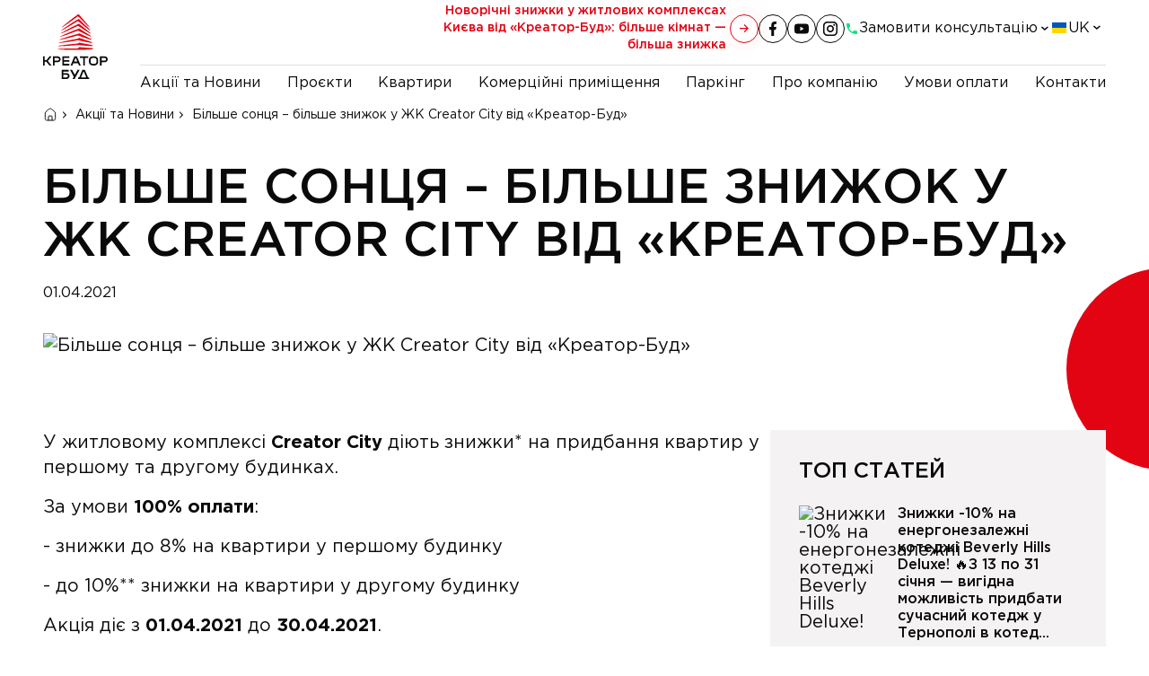

--- FILE ---
content_type: text/html; charset=utf-8
request_url: https://kreator-bud.com/novyny/bilse-soncya-bilse-znizlk-u-zk-creator-city-vid-kreator-bud
body_size: 40886
content:
<!DOCTYPE html><html lang="uk"><head><meta charSet="utf-8"/><meta name="viewport" content="width=device-width, initial-scale=1"/><link rel="preload" as="image" href="/logo.svg"/><link rel="preload" as="image" href="/flags/uk.svg"/><link rel="stylesheet" href="/_next/static/css/84ffb9fe1a5f885a.css" data-precedence="next"/><link rel="stylesheet" href="/_next/static/css/aa22bb71559be033.css" data-precedence="next"/><link rel="stylesheet" href="/_next/static/css/88ba67c5efc59474.css" data-precedence="next"/><link rel="stylesheet" href="/_next/static/css/9288883a2ff69d30.css" data-precedence="next"/><link rel="stylesheet" href="/_next/static/css/aae7da007c1a97f3.css" data-precedence="next"/><link rel="stylesheet" href="/_next/static/css/6773497f5b023a9d.css" data-precedence="next"/><link rel="stylesheet" href="/_next/static/css/0c1c2f2482b40e9d.css" data-precedence="next"/><link rel="stylesheet" href="/_next/static/css/cbe8ec593fc5ba4f.css" data-precedence="next"/><link rel="preload" as="script" fetchPriority="low" href="/_next/static/chunks/webpack-706a5c22dea7768f.js"/><script src="/_next/static/chunks/fd9d1056-67aceefe62c744ae.js" async=""></script><script src="/_next/static/chunks/7023-2cb1da11901c06ba.js" async=""></script><script src="/_next/static/chunks/main-app-7e7d81d74f45fab0.js" async=""></script><script src="/_next/static/chunks/2944-dab451b9248f0485.js" async=""></script><script src="/_next/static/chunks/816-eabb0626e326ae6a.js" async=""></script><script src="/_next/static/chunks/app/%5Blocale%5D/layout-20f5e98f46043086.js" async=""></script><script src="/_next/static/chunks/5306-7bc70416bbb321ba.js" async=""></script><script src="/_next/static/chunks/715-c025a353e3c8999a.js" async=""></script><script src="/_next/static/chunks/4750-fcb56f6c0dbef061.js" async=""></script><script src="/_next/static/chunks/7805-ad2884ead11d5b93.js" async=""></script><script src="/_next/static/chunks/6036-b75c9094859134fc.js" async=""></script><script src="/_next/static/chunks/9706-618124747d9a8cce.js" async=""></script><script src="/_next/static/chunks/3886-ea8c2326afca1fda.js" async=""></script><script src="/_next/static/chunks/app/%5Blocale%5D/novyny/%5Bslug%5D/page-12e11fb7261caffb.js" async=""></script><link rel="preload" href="https://www.googletagmanager.com/gtm.js?id=GTM-5SJLV3" as="script"/><link rel="preload" href="//web.webpushs.com/js/push/b8666f832f3b4dfd123a10e81acfae15_1.js" as="script"/><link rel="apple-touch-icon" sizes="180x180" href="/favicon/apple-touch-icon.png"/><link rel="icon" type="image/png" sizes="32x32" href="/favicon/favicon-32x32.png"/><link rel="icon" type="image/png" sizes="16x16" href="/favicon/favicon-16x16.png"/><link rel="manifest" href="/favicon/site.webmanifest"/><link rel="mask-icon" href="/favicon/safari-pinned-tab.svg" color="#5bbad5"/><meta name="msapplication-TileColor" content="#da532c"/><meta name="theme-color" content="#ffffff"/><title>«Креатор-Буд» — створюємо досконале житло.</title><meta name="description" content="Квартири та комерційна нерухомість у Києві, Львові та Тернополі від забудовника. «Креатор-Буд» — створюємо досконале житло."/><meta name="next-size-adjust"/><script src="/_next/static/chunks/polyfills-78c92fac7aa8fdd8.js" noModule=""></script></head><body class="__variable_bb2725"><header class="
      Header_header__1RJ5C
      
      
      "><div class="Header_header_inner__fCMSJ wrapper"><div class="Header_header_panel__5Jk8z container"><a class="Header_logo__X2AKx" aria-label="main logo" href="/uk"><img src="/logo.svg" alt="logo"/></a><div class="Header_header_aside__3BG_z"><a class="Header_header_article__GaGL7" href="/uk/novyny/novoricni-znizki-u-zitlovix-kompleksax-kijeva-vid-kreator-bud-bilse-kimnat-bilsa-znizka">Новорічні знижки у житлових комплексах Києва від «Креатор-Буд»: більше кімнат — більша знижка<span><svg viewBox="0 0 8 8" xmlns="http://www.w3.org/2000/svg"><path d="M0 3.15827L6.01323 3.15827L3.6777 0.755123L4.41157 0L8 3.69231L4.41157 7.38462L3.6777 6.62949L6.01323 4.22634L0 4.22634L0 3.15827Z" stroke="none"></path></svg></span></a><div class="Header_aside_group__W79p3"><div class="SocialIcons_wrapp__2yD6v"><div class="SocialIcons_item__Ccl_E"><a target="_blank" href="https://www.facebook.com/kreatorbyd/"><svg viewBox="0 0 8 16" xmlns="http://www.w3.org/2000/svg"><path d="M5.33333 9.2H7.2381L8 6H5.33333V4.4C5.33333 3.576 5.33333 2.8 6.85714 2.8H8V0.112C7.75162 0.0776001 6.81371 0 5.82324 0C3.75467 0 2.28571 1.3256 2.28571 3.76V6H0V9.2H2.28571V16H5.33333V9.2Z"></path></svg></a></div><div class="SocialIcons_item__Ccl_E"><a target="_blank" href="https://www.youtube.com/c/%D0%9A%D1%80%D0%B5%D0%B0%D1%82%D0%BE%D1%80-%D0%91%D1%83%D0%B4?sub_confirmation=1"><svg viewBox="0 0 16 12" xmlns="http://www.w3.org/2000/svg"><path d="M6.4 8.38513L10.552 6.00003L6.4 3.61494V8.38513ZM15.648 2.16003C15.752 2.5337 15.824 3.03457 15.872 3.67059C15.928 4.30662 15.952 4.85519 15.952 5.33221L16 6.00003C16 7.74115 15.872 9.02115 15.648 9.84003C15.448 10.5556 14.984 11.0167 14.264 11.2154C13.888 11.3188 13.2 11.3903 12.144 11.438C11.104 11.4937 10.152 11.5175 9.272 11.5175L8 11.5652C4.648 11.5652 2.56 11.438 1.736 11.2154C1.016 11.0167 0.552 10.5556 0.352 9.84003C0.248 9.46637 0.176 8.9655 0.128 8.32947C0.0720001 7.69345 0.048 7.14488 0.048 6.66786L0 6.00003C0 4.25891 0.128 2.97891 0.352 2.16003C0.552 1.4445 1.016 0.983386 1.736 0.784628C2.112 0.681274 2.8 0.609721 3.856 0.562019C4.896 0.506367 5.848 0.482516 6.728 0.482516L8 0.434814C11.352 0.434814 13.44 0.562019 14.264 0.784628C14.984 0.983386 15.448 1.4445 15.648 2.16003Z"></path></svg></a></div><div class="SocialIcons_item__Ccl_E"><a target="_blank" href="https://www.instagram.com/kreatorbud/"><svg viewBox="0 0 16 16" xmlns="http://www.w3.org/2000/svg"><path d="M4.64 0H11.36C13.92 0 16 2.08 16 4.64V11.36C16 12.5906 15.5111 13.7708 14.641 14.641C13.7708 15.5111 12.5906 16 11.36 16H4.64C2.08 16 0 13.92 0 11.36V4.64C0 3.4094 0.488856 2.22919 1.35902 1.35902C2.22919 0.488856 3.4094 0 4.64 0ZM4.48 1.6C3.71618 1.6 2.98364 1.90343 2.44353 2.44353C1.90343 2.98364 1.6 3.71618 1.6 4.48V11.52C1.6 13.112 2.888 14.4 4.48 14.4H11.52C12.2838 14.4 13.0164 14.0966 13.5565 13.5565C14.0966 13.0164 14.4 12.2838 14.4 11.52V4.48C14.4 2.888 13.112 1.6 11.52 1.6H4.48ZM12.2 2.8C12.4652 2.8 12.7196 2.90536 12.9071 3.09289C13.0946 3.28043 13.2 3.53478 13.2 3.8C13.2 4.06522 13.0946 4.31957 12.9071 4.50711C12.7196 4.69464 12.4652 4.8 12.2 4.8C11.9348 4.8 11.6804 4.69464 11.4929 4.50711C11.3054 4.31957 11.2 4.06522 11.2 3.8C11.2 3.53478 11.3054 3.28043 11.4929 3.09289C11.6804 2.90536 11.9348 2.8 12.2 2.8ZM8 4C9.06087 4 10.0783 4.42143 10.8284 5.17157C11.5786 5.92172 12 6.93913 12 8C12 9.06087 11.5786 10.0783 10.8284 10.8284C10.0783 11.5786 9.06087 12 8 12C6.93913 12 5.92172 11.5786 5.17157 10.8284C4.42143 10.0783 4 9.06087 4 8C4 6.93913 4.42143 5.92172 5.17157 5.17157C5.92172 4.42143 6.93913 4 8 4ZM8 5.6C7.36348 5.6 6.75303 5.85286 6.30294 6.30294C5.85286 6.75303 5.6 7.36348 5.6 8C5.6 8.63652 5.85286 9.24697 6.30294 9.69706C6.75303 10.1471 7.36348 10.4 8 10.4C8.63652 10.4 9.24697 10.1471 9.69706 9.69706C10.1471 9.24697 10.4 8.63652 10.4 8C10.4 7.36348 10.1471 6.75303 9.69706 6.30294C9.24697 5.85286 8.63652 5.6 8 5.6Z"></path></svg></a></div></div><div class="
        DropDown_dd_wrapp__seIqK
        
        
      "><button class="DropDown_dd_btn__QEaj1"><span class="DropDown_dd_active__vT3as"><svg class="DropDown_icon__uNSPG" viewBox="0 0 16 16" stroke="none" xmlns="http://www.w3.org/2000/svg"><path d="M4.41333 7.19333C5.37333 9.08 6.92 10.62 8.80667 11.5867L10.2733 10.12C10.4533 9.94 10.72 9.88 10.9533 9.96C11.7 10.2067 12.5067 10.34 13.3333 10.34C13.7 10.34 14 10.64 14 11.0067V13.3333C14 13.7 13.7 14 13.3333 14C7.07333 14 2 8.92667 2 2.66667C2 2.3 2.3 2 2.66667 2H5C5.36667 2 5.66667 2.3 5.66667 2.66667C5.66667 3.5 5.8 4.3 6.04667 5.04667C6.12 5.28 6.06667 5.54 5.88 5.72667L4.41333 7.19333Z"></path></svg>Замовити консультацію</span><svg class="DropDown_icon__uNSPG" viewBox="0 0 16 16" fill="none" xmlns="http://www.w3.org/2000/svg"><path d="M4.33301 6L7.833 9L11.333 6" stroke-width="1.5"></path></svg></button><ul class="DropDown_dd_list__I2VH5"><li><span>Київ</span><div><p><a href="tel:380442901198">+38(044)-290-11-98</a></p></div></li><li><span>Львів</span><div><p><a href="tel:380672471626">+38(067)-247-16-26</a></p></div></li><li><span>Тернопіль</span><div><p><a class="crm_widget_phone" href="tel:380675765772">+38(067)-576-57-72</a></p></div></li><li><span>Катовиці</span><div><p><a title="tel:+48222302106" href="tel:+48222302106">+48 22 230 2106</a></p></div></li></ul></div></div><div class="DropDown_dd_wrapp___ki7l "><button class="DropDown_dd_btn__MTPd2"><span><img src="/flags/uk.svg" alt="us" class="DropDown_icon___4eNW"/>UK</span><svg class="DropDown_icon___4eNW" viewBox="0 0 16 16" fill="none" xmlns="http://www.w3.org/2000/svg"><path d="M4.33301 6L7.833 9L11.333 6" stroke-width="1.5"></path></svg></button><ul class="DropDown_dd_list__I8_dE"><li><a href="/en/novyny/bilse-soncya-bilse-znizlk-u-zk-creator-city-vid-kreator-bud"><img src="/flags/en.svg" alt="en" class="DropDown_icon___4eNW" loading="lazy"/>EN</a></li><li><a href="/novyny/bilse-soncya-bilse-znizlk-u-zk-creator-city-vid-kreator-bud"><img src="/flags/uk.svg" alt="uk" class="DropDown_icon___4eNW" loading="lazy"/>UK</a></li></ul></div><button type="button" class="Header_burger__knfDo" aria-label="open menu"><span class="Header_burger__menu__5HCyo"><span class="Header_burger__box__DPMxH"></span></span></button></div><div class="Header_menu_wrapper_fixed__xOmTm"><div class="Header_overlay__tC9lM"><div></div><div></div></div><div class="Header_menu_wrapper_fixed__inner__utI3I"><div class="Header_menu_open_wrapper__lJrm0"><nav><ul class="Header_menu__se7wM"><li class="Header_menu_article__g0b6Q"><a class="Header_header_article__GaGL7" href="/uk/novyny/novoricni-znizki-u-zitlovix-kompleksax-kijeva-vid-kreator-bud-bilse-kimnat-bilsa-znizka">Новорічні знижки у житлових комплексах Києва від «Креатор-Буд»: більше кімнат — більша знижка<span><svg viewBox="0 0 8 8" xmlns="http://www.w3.org/2000/svg"><path d="M0 3.15827L6.01323 3.15827L3.6777 0.755123L4.41157 0L8 3.69231L4.41157 7.38462L3.6777 6.62949L6.01323 4.22634L0 4.22634L0 3.15827Z" stroke="none"></path></svg></span></a></li><li><a class="" href="/uk/novyny">Акції та Новини</a></li><li><a class="" href="/uk/projects">Проєкти</a></li><li><a class="" href="/uk/apartments">Квартири</a></li><li><a class="" href="/uk/commercial">Комерційні приміщення</a></li><li><a class="" href="/uk/parking">Паркінг</a></li><li><a class="" href="/uk/about-company">Про компанію</a></li><li><a class="" href="/uk/terms-of-payment">Умови оплати</a></li><li><a class="" href="/uk/contacts">Контакти</a></li></ul></nav><div class="Header_menu_fixed_info__Qp50n"><div class="SocialIcons_wrapp__2yD6v"><div class="SocialIcons_item__Ccl_E"><a target="_blank" href="https://www.facebook.com/kreatorbyd/"><svg viewBox="0 0 8 16" xmlns="http://www.w3.org/2000/svg"><path d="M5.33333 9.2H7.2381L8 6H5.33333V4.4C5.33333 3.576 5.33333 2.8 6.85714 2.8H8V0.112C7.75162 0.0776001 6.81371 0 5.82324 0C3.75467 0 2.28571 1.3256 2.28571 3.76V6H0V9.2H2.28571V16H5.33333V9.2Z"></path></svg></a></div><div class="SocialIcons_item__Ccl_E"><a target="_blank" href="https://www.youtube.com/c/%D0%9A%D1%80%D0%B5%D0%B0%D1%82%D0%BE%D1%80-%D0%91%D1%83%D0%B4?sub_confirmation=1"><svg viewBox="0 0 16 12" xmlns="http://www.w3.org/2000/svg"><path d="M6.4 8.38513L10.552 6.00003L6.4 3.61494V8.38513ZM15.648 2.16003C15.752 2.5337 15.824 3.03457 15.872 3.67059C15.928 4.30662 15.952 4.85519 15.952 5.33221L16 6.00003C16 7.74115 15.872 9.02115 15.648 9.84003C15.448 10.5556 14.984 11.0167 14.264 11.2154C13.888 11.3188 13.2 11.3903 12.144 11.438C11.104 11.4937 10.152 11.5175 9.272 11.5175L8 11.5652C4.648 11.5652 2.56 11.438 1.736 11.2154C1.016 11.0167 0.552 10.5556 0.352 9.84003C0.248 9.46637 0.176 8.9655 0.128 8.32947C0.0720001 7.69345 0.048 7.14488 0.048 6.66786L0 6.00003C0 4.25891 0.128 2.97891 0.352 2.16003C0.552 1.4445 1.016 0.983386 1.736 0.784628C2.112 0.681274 2.8 0.609721 3.856 0.562019C4.896 0.506367 5.848 0.482516 6.728 0.482516L8 0.434814C11.352 0.434814 13.44 0.562019 14.264 0.784628C14.984 0.983386 15.448 1.4445 15.648 2.16003Z"></path></svg></a></div><div class="SocialIcons_item__Ccl_E"><a target="_blank" href="https://www.instagram.com/kreatorbud/"><svg viewBox="0 0 16 16" xmlns="http://www.w3.org/2000/svg"><path d="M4.64 0H11.36C13.92 0 16 2.08 16 4.64V11.36C16 12.5906 15.5111 13.7708 14.641 14.641C13.7708 15.5111 12.5906 16 11.36 16H4.64C2.08 16 0 13.92 0 11.36V4.64C0 3.4094 0.488856 2.22919 1.35902 1.35902C2.22919 0.488856 3.4094 0 4.64 0ZM4.48 1.6C3.71618 1.6 2.98364 1.90343 2.44353 2.44353C1.90343 2.98364 1.6 3.71618 1.6 4.48V11.52C1.6 13.112 2.888 14.4 4.48 14.4H11.52C12.2838 14.4 13.0164 14.0966 13.5565 13.5565C14.0966 13.0164 14.4 12.2838 14.4 11.52V4.48C14.4 2.888 13.112 1.6 11.52 1.6H4.48ZM12.2 2.8C12.4652 2.8 12.7196 2.90536 12.9071 3.09289C13.0946 3.28043 13.2 3.53478 13.2 3.8C13.2 4.06522 13.0946 4.31957 12.9071 4.50711C12.7196 4.69464 12.4652 4.8 12.2 4.8C11.9348 4.8 11.6804 4.69464 11.4929 4.50711C11.3054 4.31957 11.2 4.06522 11.2 3.8C11.2 3.53478 11.3054 3.28043 11.4929 3.09289C11.6804 2.90536 11.9348 2.8 12.2 2.8ZM8 4C9.06087 4 10.0783 4.42143 10.8284 5.17157C11.5786 5.92172 12 6.93913 12 8C12 9.06087 11.5786 10.0783 10.8284 10.8284C10.0783 11.5786 9.06087 12 8 12C6.93913 12 5.92172 11.5786 5.17157 10.8284C4.42143 10.0783 4 9.06087 4 8C4 6.93913 4.42143 5.92172 5.17157 5.17157C5.92172 4.42143 6.93913 4 8 4ZM8 5.6C7.36348 5.6 6.75303 5.85286 6.30294 6.30294C5.85286 6.75303 5.6 7.36348 5.6 8C5.6 8.63652 5.85286 9.24697 6.30294 9.69706C6.75303 10.1471 7.36348 10.4 8 10.4C8.63652 10.4 9.24697 10.1471 9.69706 9.69706C10.1471 9.24697 10.4 8.63652 10.4 8C10.4 7.36348 10.1471 6.75303 9.69706 6.30294C9.24697 5.85286 8.63652 5.6 8 5.6Z"></path></svg></a></div></div><div class="
        DropDown_dd_wrapp__seIqK
        
        DropDown__top__osukr
      "><button class="DropDown_dd_btn__QEaj1"><span class="DropDown_dd_active__vT3as"><svg class="DropDown_icon__uNSPG" viewBox="0 0 16 16" stroke="none" xmlns="http://www.w3.org/2000/svg"><path d="M4.41333 7.19333C5.37333 9.08 6.92 10.62 8.80667 11.5867L10.2733 10.12C10.4533 9.94 10.72 9.88 10.9533 9.96C11.7 10.2067 12.5067 10.34 13.3333 10.34C13.7 10.34 14 10.64 14 11.0067V13.3333C14 13.7 13.7 14 13.3333 14C7.07333 14 2 8.92667 2 2.66667C2 2.3 2.3 2 2.66667 2H5C5.36667 2 5.66667 2.3 5.66667 2.66667C5.66667 3.5 5.8 4.3 6.04667 5.04667C6.12 5.28 6.06667 5.54 5.88 5.72667L4.41333 7.19333Z"></path></svg>Звʼязатись з нами</span><svg class="DropDown_icon__uNSPG" viewBox="0 0 16 16" fill="none" xmlns="http://www.w3.org/2000/svg"><path d="M4.33301 6L7.833 9L11.333 6" stroke-width="1.5"></path></svg></button><ul class="DropDown_dd_list__I2VH5"><li><span>Київ</span><div><p><a href="tel:380442901198">+38(044)-290-11-98</a></p></div></li><li><span>Львів</span><div><p><a href="tel:380672471626">+38(067)-247-16-26</a></p></div></li><li><span>Тернопіль</span><div><p><a class="crm_widget_phone" href="tel:380675765772">+38(067)-576-57-72</a></p></div></li><li><span>Катовиці</span><div><p><a title="tel:+48222302106" href="tel:+48222302106">+48 22 230 2106</a></p></div></li></ul></div></div></div></div></div></div></div></header><div class="site-wrapper"><main class="main"><!--$--><!--$!--><template data-dgst="828328978"></template><div class="preloader-wr"><div class="page_lds_ripple__yUnmU"><div></div><div></div></div></div><!--/$--><!--/$--></main></div><footer class="Footer_footer__OQpsI"><div class="wrapper"><div class="container Footer_mainColumns__gSZk7"><div class="Footer_footer__main__ZHkB0"><div class="Footer_logo_col__v5aFi"><a class="Footer_logo__tSFSn" href="/uk"><img src="/logo.svg" alt=""/></a><div class="Footer_col_social__7o2_S"><div class="SocialIcons_wrapp__2yD6v"><div class="SocialIcons_item__Ccl_E"><a target="_blank" href="https://www.facebook.com/kreatorbyd/"><svg viewBox="0 0 8 16" xmlns="http://www.w3.org/2000/svg"><path d="M5.33333 9.2H7.2381L8 6H5.33333V4.4C5.33333 3.576 5.33333 2.8 6.85714 2.8H8V0.112C7.75162 0.0776001 6.81371 0 5.82324 0C3.75467 0 2.28571 1.3256 2.28571 3.76V6H0V9.2H2.28571V16H5.33333V9.2Z"></path></svg></a></div><div class="SocialIcons_item__Ccl_E"><a target="_blank" href="https://www.youtube.com/c/%D0%9A%D1%80%D0%B5%D0%B0%D1%82%D0%BE%D1%80-%D0%91%D1%83%D0%B4?sub_confirmation=1"><svg viewBox="0 0 16 12" xmlns="http://www.w3.org/2000/svg"><path d="M6.4 8.38513L10.552 6.00003L6.4 3.61494V8.38513ZM15.648 2.16003C15.752 2.5337 15.824 3.03457 15.872 3.67059C15.928 4.30662 15.952 4.85519 15.952 5.33221L16 6.00003C16 7.74115 15.872 9.02115 15.648 9.84003C15.448 10.5556 14.984 11.0167 14.264 11.2154C13.888 11.3188 13.2 11.3903 12.144 11.438C11.104 11.4937 10.152 11.5175 9.272 11.5175L8 11.5652C4.648 11.5652 2.56 11.438 1.736 11.2154C1.016 11.0167 0.552 10.5556 0.352 9.84003C0.248 9.46637 0.176 8.9655 0.128 8.32947C0.0720001 7.69345 0.048 7.14488 0.048 6.66786L0 6.00003C0 4.25891 0.128 2.97891 0.352 2.16003C0.552 1.4445 1.016 0.983386 1.736 0.784628C2.112 0.681274 2.8 0.609721 3.856 0.562019C4.896 0.506367 5.848 0.482516 6.728 0.482516L8 0.434814C11.352 0.434814 13.44 0.562019 14.264 0.784628C14.984 0.983386 15.448 1.4445 15.648 2.16003Z"></path></svg></a></div><div class="SocialIcons_item__Ccl_E"><a target="_blank" href="https://www.instagram.com/kreatorbud/"><svg viewBox="0 0 16 16" xmlns="http://www.w3.org/2000/svg"><path d="M4.64 0H11.36C13.92 0 16 2.08 16 4.64V11.36C16 12.5906 15.5111 13.7708 14.641 14.641C13.7708 15.5111 12.5906 16 11.36 16H4.64C2.08 16 0 13.92 0 11.36V4.64C0 3.4094 0.488856 2.22919 1.35902 1.35902C2.22919 0.488856 3.4094 0 4.64 0ZM4.48 1.6C3.71618 1.6 2.98364 1.90343 2.44353 2.44353C1.90343 2.98364 1.6 3.71618 1.6 4.48V11.52C1.6 13.112 2.888 14.4 4.48 14.4H11.52C12.2838 14.4 13.0164 14.0966 13.5565 13.5565C14.0966 13.0164 14.4 12.2838 14.4 11.52V4.48C14.4 2.888 13.112 1.6 11.52 1.6H4.48ZM12.2 2.8C12.4652 2.8 12.7196 2.90536 12.9071 3.09289C13.0946 3.28043 13.2 3.53478 13.2 3.8C13.2 4.06522 13.0946 4.31957 12.9071 4.50711C12.7196 4.69464 12.4652 4.8 12.2 4.8C11.9348 4.8 11.6804 4.69464 11.4929 4.50711C11.3054 4.31957 11.2 4.06522 11.2 3.8C11.2 3.53478 11.3054 3.28043 11.4929 3.09289C11.6804 2.90536 11.9348 2.8 12.2 2.8ZM8 4C9.06087 4 10.0783 4.42143 10.8284 5.17157C11.5786 5.92172 12 6.93913 12 8C12 9.06087 11.5786 10.0783 10.8284 10.8284C10.0783 11.5786 9.06087 12 8 12C6.93913 12 5.92172 11.5786 5.17157 10.8284C4.42143 10.0783 4 9.06087 4 8C4 6.93913 4.42143 5.92172 5.17157 5.17157C5.92172 4.42143 6.93913 4 8 4ZM8 5.6C7.36348 5.6 6.75303 5.85286 6.30294 6.30294C5.85286 6.75303 5.6 7.36348 5.6 8C5.6 8.63652 5.85286 9.24697 6.30294 9.69706C6.75303 10.1471 7.36348 10.4 8 10.4C8.63652 10.4 9.24697 10.1471 9.69706 9.69706C10.1471 9.24697 10.4 8.63652 10.4 8C10.4 7.36348 10.1471 6.75303 9.69706 6.30294C9.24697 5.85286 8.63652 5.6 8 5.6Z"></path></svg></a></div></div></div><div class="Footer_col_nav___u5kR"><div><ul class="Footer_nav__ok3sF"><li><a href="/uk/projects">Проєкти</a></li><li><a href="/uk/apartments">Квартири</a></li><li><a href="/uk/commercial">Комерційні приміщення</a></li><li><a href="/uk/parking">Паркінг</a></li></ul></div><div><ul class="Footer_nav__ok3sF"><li><a href="/uk/novyny">Акції та Новини</a></li><li><a href="/uk/about-company">Про компанію</a></li><li><a href="/uk/contacts">Контакти</a></li></ul></div><div><ul class="Footer_nav__ok3sF"><li><a href="/uk/terms-of-payment">Умови оплати</a></li></ul></div></div></div></div><div class="Footer_footer__citiesWrapp__F_pLo"><div class="undefined adresses"><div class="Footer_row__s5yUE undefined"><div><div class="Footer_title__LlqE2">Київ</div><ul class="Footer_contacts__6rBdd"><li><span>Адреса</span><div><p>вул. Дегтярівська, 17, корпус 1</p></div></li><li><span>Адреса відділу продажів Gravity Park</span><div><p>просп. Берестейський (Перемоги), 139</p></div></li><li><span>Адреса відділу продажів ЖК Dnipro Island</span><div><p>вул. Дніпровська Набережна, 16А</p></div></li><li><span>Телефон</span><div><div><a title="+38(044)-290-11-98" href="tel:+380442901198">+38(044)-290-11-98 </a>- телефон відділу продажу ЖК Creator City</div>
<div><a title="+38(044)-290-11-99" href="tel:+380442901199">+38(044)-290-11-99 </a>- телефон відділу продажу ЖК Krauss Gallery</div>
<div><a title="+38(044)-294-88-08" href="tel:+380442948808">+38(044)-294-88-08 </a>- телефон відділу продажу ЖК Gravity Park</div>
<div><a title="+38(067)-395-81-34" href="tel:+380673958134">+38(067)-395-81-34 </a>- телефон відділу продажу ЖК Dnipro Island&nbsp;</div></div></li><li><span>Email</span><div><p><a title="office_kyiv@kreator-bud.com" href="mailto:office_kyiv@kreator-bud.com" target="_blank" rel="noopener">office_kyiv@kreator-bud.com</a></p></div></li><li><span>Телефон (приймальня)</span><div><div class="col-sm-4"><a title="+38(044)-363-02-50" href="tel:+380443630250">+38(044)-363-02-50</a></div></div></li></ul></div><div><div class="Footer_title__LlqE2">Тернопіль</div><ul class="Footer_contacts__6rBdd"><li><span>Адреса</span><div><p>вул. Листопадова, 1/3</p></div></li><li><span>Телефон</span><div><p><a class="crm_widget_phone" href="tel:380675765772">+38(067)-576-57-72</a></p></div></li><li><span>Email</span><div><p><a title="kreatorbudternopil@gmail.com" href="mailto:kreatorbudternopil@gmail.com">kreatorbudternopil@gmail.com</a></p></div></li><li><span>Адреса відділу продажу ЖК «Варшавський мікрорайон»</span><div><p>Підволочиське шосе, 5</p></div></li><li><span>Телефон відділу продажу ЖК «Варшавський мікрорайон»</span><div><p><a class="crm_widget_phone" title="+38(067)-620-21-53" href="tel:+380676202153">+38(067)-620-21-53</a></p></div></li><li><span>Email</span><div><p><a title="warshavsky.rayon@gmail.com" href="mailto:warshavsky.rayon@gmail.com">warshavsky.rayon@gmail.com</a></p></div></li><li><span>Адреса (відділ продажу ЖК Beverly Hills)</span><div><p>вул. Микулинецька, 116 (територія будівництва мікрорайону)</p></div></li><li><span>Телефон (відділ продажу ЖК Beverly Hills)</span><div><p><a class="crm_widget_phone" title="+38(067)-620-10-19" href="tel:+380676201019">+38(067)-620-10-19</a></p></div></li><li><span>Email</span><div><p><a title="BeverlyTernopil@gmail.com" href="mailto:BeverlyTernopil@gmail.com">BeverlyTernopil@gmail.com</a></p></div></li><li><span>Телефон (приймальня)</span><div><p><a class="crm_widget_phone" title="+38(067)-620-11-97" href="tel:+380676201197">+38(067)-620-11-97</a></p></div></li><li><span>Email</span><div><p><a title="office@kreator-bud.com" href="mailto:office@kreator-bud.com">office@kreator-bud.com</a></p></div></li></ul></div><div><div class="Footer_title__LlqE2">Львів</div><ul class="Footer_contacts__6rBdd"><li><span>Адреса (Відділ продажу ЖК на вул. Стрийська)</span><div><p>вул. Стрийська, 115</p></div></li><li><span>Телефон</span><div><p><a title="tel:+380674489709" href="tel:+380674489709">+38(067)-448-97-09</a></p></div></li><li><span>Адреса (Відділ продажу ЖК «Бетховен»)</span><div><p>вул. Городницька, 47</p></div></li><li><span>Телефон</span><div><p><a title="+38(067)-247-16-26" href="tel:+380672471626">+38(067)-247-16-26</a></p></div></li><li><span>Email</span><div><p><a title="apartment_lviv@kreator-bud.com" href="mailto:apartment_lviv@kreator-bud.com" target="_blank" rel="noopener">apartment_lviv@kreator-bud.com</a></p></div></li></ul></div><div><div class="Footer_title__LlqE2">Катовиці</div><ul class="Footer_contacts__6rBdd"><li><span>Адреса</span><div><p>Центральний відділ продажів:</p>
<p>Україна, м.Київ,<br />вул. Дегтярівська 17, корпус 1<br /><br />Головний відділ продажів:&nbsp;</p>
<p>Польща, м. Катовиці,</p>
<p>вул. Університетська, 13</p></div></li><li><span>Телефон (Україна)</span><div><p><a title="tel:+380673752984" href="tel:+380673752984">+38(067) 375-29-84</a></p></div></li><li><span>Телефон (Польща)</span><div><p><a title="tel:+48222302106" href="tel:+48222302106">+48 22 230 2106</a></p></div></li><li><span>Графік роботи</span><div><p>Центральний відділ продажів:</p>
<p>Пн-Пт: з 9:30 до 18:30<br />Сб-Нд: з 10:00 до 16:00&nbsp;<br /><br />Головний відділ продажів:&nbsp;</p>
<p>Пн-Пт: з 9:00 до 15:00<br />Сб-Нд: вихідні</p></div></li><li><span>Email</span><div><p><a title="mailto:centralparkpoland@gmail.com" href="mailto:centralparkpoland@gmail.com">centralparkpoland@gmail.com</a>&nbsp;</p></div></li></ul></div></div></div></div></div></div><div class="wrapper Footer_bottom__g11fA"><div class="container Footer_bottom__row__uzUqS"><ul class="Footer_links__y6OjA"><li><a href="/uk/financial-reporting">Фінансова звітність</a></li><li><a href="/uk/privacy-policy">Політика конфіденційності</a></li></ul><div class="Footer_copy__G1l3o">2015-2024 «Креатор-Буд»</div></div></div></footer><script src="/_next/static/chunks/webpack-706a5c22dea7768f.js" async=""></script><script>(self.__next_f=self.__next_f||[]).push([0]);self.__next_f.push([2,null])</script><script>self.__next_f.push([1,"1:HL[\"/_next/static/media/13b136567df04344-s.p.woff2\",\"font\",{\"crossOrigin\":\"\",\"type\":\"font/woff2\"}]\n2:HL[\"/_next/static/media/4337d452fb0695f8-s.p.woff2\",\"font\",{\"crossOrigin\":\"\",\"type\":\"font/woff2\"}]\n3:HL[\"/_next/static/media/49e4d78e6cba83b0-s.p.woff2\",\"font\",{\"crossOrigin\":\"\",\"type\":\"font/woff2\"}]\n4:HL[\"/_next/static/css/84ffb9fe1a5f885a.css\",\"style\"]\n5:HL[\"/_next/static/css/aa22bb71559be033.css\",\"style\"]\n6:HL[\"/_next/static/css/88ba67c5efc59474.css\",\"style\"]\n7:HL[\"/_next/static/css/9288883a2ff69d30.css\",\"style\"]\n8:HL[\"/_next/static/css/aae7da007c1a97f3.css\",\"style\"]\n9:HL[\"/_next/static/css/6773497f5b023a9d.css\",\"style\"]\na:HL[\"/_next/static/css/0c1c2f2482b40e9d.css\",\"style\"]\nb:HL[\"/_next/static/css/cbe8ec593fc5ba4f.css\",\"style\"]\n"])</script><script>self.__next_f.push([1,"c:I[95751,[],\"\"]\nf:I[39275,[],\"\"]\n12:I[61343,[],\"\"]\n15:I[76130,[],\"\"]\n10:[\"locale\",\"uk\",\"d\"]\n11:[\"slug\",\"bilse-soncya-bilse-znizlk-u-zk-creator-city-vid-kreator-bud\",\"d\"]\n16:[]\n"])</script><script>self.__next_f.push([1,"0:[null,[\"$\",\"$Lc\",null,{\"buildId\":\"bXAZEY-xAq_xUwLoMDFc2\",\"assetPrefix\":\"\",\"initialCanonicalUrl\":\"/novyny/bilse-soncya-bilse-znizlk-u-zk-creator-city-vid-kreator-bud\",\"initialTree\":[\"\",{\"children\":[[\"locale\",\"uk\",\"d\"],{\"children\":[\"novyny\",{\"children\":[[\"slug\",\"bilse-soncya-bilse-znizlk-u-zk-creator-city-vid-kreator-bud\",\"d\"],{\"children\":[\"__PAGE__\",{}]}]}]},\"$undefined\",\"$undefined\",true]}],\"initialSeedData\":[\"\",{\"children\":[[\"locale\",\"uk\",\"d\"],{\"children\":[\"novyny\",{\"children\":[[\"slug\",\"bilse-soncya-bilse-znizlk-u-zk-creator-city-vid-kreator-bud\",\"d\"],{\"children\":[\"__PAGE__\",{},[[\"$Ld\",\"$Le\"],null],null]},[\"$\",\"$Lf\",null,{\"parallelRouterKey\":\"children\",\"segmentPath\":[\"children\",\"$10\",\"children\",\"novyny\",\"children\",\"$11\",\"children\"],\"error\":\"$undefined\",\"errorStyles\":\"$undefined\",\"errorScripts\":\"$undefined\",\"template\":[\"$\",\"$L12\",null,{}],\"templateStyles\":\"$undefined\",\"templateScripts\":\"$undefined\",\"notFound\":\"$undefined\",\"notFoundStyles\":\"$undefined\",\"styles\":[[\"$\",\"link\",\"0\",{\"rel\":\"stylesheet\",\"href\":\"/_next/static/css/aa22bb71559be033.css\",\"precedence\":\"next\",\"crossOrigin\":\"$undefined\"}],[\"$\",\"link\",\"1\",{\"rel\":\"stylesheet\",\"href\":\"/_next/static/css/88ba67c5efc59474.css\",\"precedence\":\"next\",\"crossOrigin\":\"$undefined\"}],[\"$\",\"link\",\"2\",{\"rel\":\"stylesheet\",\"href\":\"/_next/static/css/9288883a2ff69d30.css\",\"precedence\":\"next\",\"crossOrigin\":\"$undefined\"}],[\"$\",\"link\",\"3\",{\"rel\":\"stylesheet\",\"href\":\"/_next/static/css/aae7da007c1a97f3.css\",\"precedence\":\"next\",\"crossOrigin\":\"$undefined\"}],[\"$\",\"link\",\"4\",{\"rel\":\"stylesheet\",\"href\":\"/_next/static/css/6773497f5b023a9d.css\",\"precedence\":\"next\",\"crossOrigin\":\"$undefined\"}],[\"$\",\"link\",\"5\",{\"rel\":\"stylesheet\",\"href\":\"/_next/static/css/0c1c2f2482b40e9d.css\",\"precedence\":\"next\",\"crossOrigin\":\"$undefined\"}],[\"$\",\"link\",\"6\",{\"rel\":\"stylesheet\",\"href\":\"/_next/static/css/cbe8ec593fc5ba4f.css\",\"precedence\":\"next\",\"crossOrigin\":\"$undefined\"}]]}],[[\"$\",\"div\",null,{\"className\":\"preloader-wr\",\"children\":[\"$\",\"div\",null,{\"className\":\"page_lds_ripple__yUnmU\",\"children\":[[\"$\",\"div\",null,{}],[\"$\",\"div\",null,{}]]}]}],[[\"$\",\"link\",\"0\",{\"rel\":\"stylesheet\",\"href\":\"/_next/static/css/88ba67c5efc59474.css\",\"precedence\":\"next\",\"crossOrigin\":\"$undefined\"}]],[]]]},[\"$\",\"$Lf\",null,{\"parallelRouterKey\":\"children\",\"segmentPath\":[\"children\",\"$10\",\"children\",\"novyny\",\"children\"],\"error\":\"$undefined\",\"errorStyles\":\"$undefined\",\"errorScripts\":\"$undefined\",\"template\":[\"$\",\"$L12\",null,{}],\"templateStyles\":\"$undefined\",\"templateScripts\":\"$undefined\",\"notFound\":\"$undefined\",\"notFoundStyles\":\"$undefined\",\"styles\":null}],null]},[\"$L13\",null],[[\"$\",\"div\",null,{\"className\":\"preloader-wr\",\"children\":[\"$\",\"div\",null,{\"className\":\"page_lds_ripple__yUnmU\",\"children\":[[\"$\",\"div\",null,{}],[\"$\",\"div\",null,{}]]}]}],[[\"$\",\"link\",\"0\",{\"rel\":\"stylesheet\",\"href\":\"/_next/static/css/88ba67c5efc59474.css\",\"precedence\":\"next\",\"crossOrigin\":\"$undefined\"}]],[]]]},[\"$\",\"$Lf\",null,{\"parallelRouterKey\":\"children\",\"segmentPath\":[\"children\"],\"error\":\"$undefined\",\"errorStyles\":\"$undefined\",\"errorScripts\":\"$undefined\",\"template\":[\"$\",\"$L12\",null,{}],\"templateStyles\":\"$undefined\",\"templateScripts\":\"$undefined\",\"notFound\":[[\"$\",\"title\",null,{\"children\":\"404: This page could not be found.\"}],[\"$\",\"div\",null,{\"style\":{\"fontFamily\":\"system-ui,\\\"Segoe UI\\\",Roboto,Helvetica,Arial,sans-serif,\\\"Apple Color Emoji\\\",\\\"Segoe UI Emoji\\\"\",\"height\":\"100vh\",\"textAlign\":\"center\",\"display\":\"flex\",\"flexDirection\":\"column\",\"alignItems\":\"center\",\"justifyContent\":\"center\"},\"children\":[\"$\",\"div\",null,{\"children\":[[\"$\",\"style\",null,{\"dangerouslySetInnerHTML\":{\"__html\":\"body{color:#000;background:#fff;margin:0}.next-error-h1{border-right:1px solid rgba(0,0,0,.3)}@media (prefers-color-scheme:dark){body{color:#fff;background:#000}.next-error-h1{border-right:1px solid rgba(255,255,255,.3)}}\"}}],[\"$\",\"h1\",null,{\"className\":\"next-error-h1\",\"style\":{\"display\":\"inline-block\",\"margin\":\"0 20px 0 0\",\"padding\":\"0 23px 0 0\",\"fontSize\":24,\"fontWeight\":500,\"verticalAlign\":\"top\",\"lineHeight\":\"49px\"},\"children\":\"404\"}],[\"$\",\"div\",null,{\"style\":{\"display\":\"inline-block\"},\"children\":[\"$\",\"h2\",null,{\"style\":{\"fontSize\":14,\"fontWeight\":400,\"lineHeight\":\"49px\",\"margin\":0},\"children\":\"This page could not be found.\"}]}]]}]}]],\"notFoundStyles\":[],\"styles\":[[\"$\",\"link\",\"0\",{\"rel\":\"stylesheet\",\"href\":\"/_next/static/css/84ffb9fe1a5f885a.css\",\"precedence\":\"next\",\"crossOrigin\":\"$undefined\"}]]}],null],\"couldBeIntercepted\":false,\"initialHead\":[null,\"$L14\"],\"globalErrorComponent\":\"$15\",\"missingSlots\":\"$W16\"}]]\n"])</script><script>self.__next_f.push([1,"17:I[27640,[\"2944\",\"static/chunks/2944-dab451b9248f0485.js\",\"816\",\"static/chunks/816-eabb0626e326ae6a.js\",\"1203\",\"static/chunks/app/%5Blocale%5D/layout-20f5e98f46043086.js\"],\"GoogleTagManager\"]\n18:I[84080,[\"2944\",\"static/chunks/2944-dab451b9248f0485.js\",\"816\",\"static/chunks/816-eabb0626e326ae6a.js\",\"1203\",\"static/chunks/app/%5Blocale%5D/layout-20f5e98f46043086.js\"],\"\"]\n19:I[9161,[\"2944\",\"static/chunks/2944-dab451b9248f0485.js\",\"816\",\"static/chunks/816-eabb0626e326ae6a.js\",\"1203\",\"static/chunks/app/%5Blocale%5D/layout-20f5e98f46043086.js\"],\"default\"]\n1d:[]\n1c:{\"value\":\"Звʼязатись з нами\",\"media\":\"$1d\",\"entity\":null}\n1b:{\"title\":\"$1c\"}\n23:[]\n22:{\"value\":\"\u003cp\u003e\u003ca href=\\\"tel:380442901198\\\"\u003e+38(044)-290-11-98\u003c/a\u003e\u003c/p\u003e\",\"media\":\"$23\",\"entity\":null}\n25:[]\n24:{\"value\":\"Київ\",\"media\":\"$25\",\"entity\":null}\n21:{\"content\":\"$22\",\"title\":\"$24\"}\n26:{}\n20:{\"key\":\"items\",\"fields\":\"$21\",\"children\":\"$26\",\"relation\":null}\n2a:[]\n29:{\"value\":\"\u003cp\u003e\u003ca href=\\\"tel:380672471626\\\"\u003e+38(067)-247-16-26\u003c/a\u003e\u003c/p\u003e\",\"media\":\"$2a\",\"entity\":null}\n2c:[]\n2b:{\"value\":\"Львів\",\"media\":\"$2c\",\"entity\":null}\n28:{\"content\":\"$29\",\"title\":\"$2b\"}\n2d:{}\n27:{\"key\":\"items\",\"fields\":\"$28\",\"children\":\"$2d\",\"relation\":null}\n31:[]\n30:{\"value\":\"\u003cp\u003e\u003ca class=\\\"crm_widget_phone\\\" href=\\\"tel:380675765772\\\"\u003e+38(067)-576-57-72\u003c/a\u003e\u003c/p\u003e\",\"media\":\"$31\",\"entity\":null}\n33:[]\n32:{\"value\":\"Тернопіль\",\"media\":\"$33\",\"entity\":null}\n2f:{\"content\":\"$30\",\"title\":\"$32\"}\n34:{}\n2e:{\"key\":\"items\",\"fields\":\"$2f\",\"children\":\"$34\",\"relation\":null}\n38:[]\n37:{\"value\":\"Катовиці\",\"media\":\"$38\",\"entity\":null}\n3a:[]\n39:{\"value\":\"\u003cp\u003e\u003ca title=\\\"tel:+48222302106\\\" href=\\\"tel:+48222302106\\\"\u003e+48 22 230 2106\u003c/a\u003e\u003c/p\u003e\",\"media\":\"$3a\",\"entity\":null}\n36:{\"title\":\"$37\",\"content\":\"$39\"}\n3b:{}\n35:{\"key\":\"items\",\"fields\":\"$36\",\"children\":\"$3b\",\"relation\":null}\n1f:[\"$20\",\"$27\",\"$2e\",\"$35\"]\n1e:{\"items\":\"$1f\"}\n1a:{\"key\":\"header_phones\",\"fields\":\"$1b\",\"children\":\"$1e\",\"relation\":null}\n"])</script><script>self.__next_f.push([1,"13:[\"$\",\"html\",null,{\"lang\":\"uk\",\"children\":[[\"$\",\"head\",null,{\"children\":[[\"$\",\"$L17\",null,{\"gtmId\":\"GTM-5SJLV3\"}],[\"$\",\"$L18\",null,{\"char-set\":\"UTF-8\",\"src\":\"//web.webpushs.com/js/push/b8666f832f3b4dfd123a10e81acfae15_1.js\",\"async\":true}],[\"$\",\"$L18\",null,{\"id\":\"leadbox\",\"dangerouslySetInnerHTML\":{\"__html\":\"\\n          (function() {\\n            var s = document.createElement('script');\\n            s.type = 'text/javascript';\\n            s.charset = 'utf-8';\\n            s.async = true;\\n            s.src = '//widget.leadbox.com.ua/script.js';\\n            var ss = document.getElementsByTagName('script')[0];\\n            ss.parentNode.insertBefore(s, ss);\\n          }\\n          )();          \\n          \"}}],[\"$\",\"link\",null,{\"rel\":\"apple-touch-icon\",\"sizes\":\"180x180\",\"href\":\"/favicon/apple-touch-icon.png\"}],[\"$\",\"link\",null,{\"rel\":\"icon\",\"type\":\"image/png\",\"sizes\":\"32x32\",\"href\":\"/favicon/favicon-32x32.png\"}],[\"$\",\"link\",null,{\"rel\":\"icon\",\"type\":\"image/png\",\"sizes\":\"16x16\",\"href\":\"/favicon/favicon-16x16.png\"}],[\"$\",\"link\",null,{\"rel\":\"manifest\",\"href\":\"/favicon/site.webmanifest\"}],[\"$\",\"link\",null,{\"rel\":\"mask-icon\",\"href\":\"/favicon/safari-pinned-tab.svg\",\"color\":\"#5bbad5\"}],[\"$\",\"meta\",null,{\"name\":\"msapplication-TileColor\",\"content\":\"#da532c\"}],[\"$\",\"meta\",null,{\"name\":\"theme-color\",\"content\":\"#ffffff\"}]]}],[\"$\",\"body\",null,{\"className\":\"__variable_bb2725\",\"children\":[[\"$\",\"$L19\",null,{\"literals\":{\"global\":{\"nothing_found\":\"На ваш запит нічого не знайдено\",\"uah\":\"грн\",\"uah_per_meter\":\"грн/м\",\"meter\":\"м\",\"show\":\"Показати\",\"clear\":\"Очистити\",\"submit\":\"Відправити\",\"projects_on_map\":\"Проєкти на мапі\",\"filter\":\"Фільтр\",\"select\":\"Вибрати\",\"all\":\"Усі\",\"yes\":\"Так\",\"no\":\"Ні\",\"sold_out\":\"Продано\",\"flats\":\"квартир\",\"copyright\":\"2015-2024 «Креатор-Буд»\",\"rights_reserved\":\"Всі права захищені.\",\"back_to_home\":\"На головну\",\"more_details\":\"Детальніше\",\"open_publication\":\"Відкрити публікацію\",\"open_all\":\"Відкрити всі\",\"choice_city\":\"Обрати місто:\",\"copied\":\"Зкопійовано!\",\"download\":\"Завантажити\",\"footer_title\":\"Створюємо досконале житло з 2006 року\",\"commissioned\":\"Введено в експлуатацію\"},\"forms\":{\"order_consultation\":\"Замовити консультацію\",\"your_name\":\"Ваше ім'я\",\"email\":\"Email\",\"phone\":\"Телефон\",\"message\":\"Повідомлення\",\"submit_error_message\":\"Помилка при відправленні, спробуйте пізніше\",\"success_message_title\":\"Ваша заявка успішно відправлена!\",\"success_message_content\":\"Наш менеджер скоро зв'яжеться з вами\",\"order_leave\":\"Залишити заявку\",\"order_showcase\":\"Записатись на перегляд\",\"modal_text\":\"Наші менеджери зателефонують вам у найближчий час та допоможуть обрати квартиру мрії!\",\"question_title\":\"Залишились запитання?\",\"question_text\":\"Наші менеджери зв’яжуться з вами найближчим часом та допоможуть розрахувати вартість нерухомості в залежності від обраного вами способу придбання, та розмір першого внеску та щомісячних платежів за умови розтермінування.\",\"subscribe_section_title\":\"Підпишіться на наші новини\",\"subscribe_section_content\":\"Завжди залишайтесь в курсі останніх новин! Актуальні акції, старти продажів, новини будівництва та переваги житлових комплексів «Креатор-Буд».\",\"erorr_required_field\":\"This field is required\",\"error_phone_field\":\"Phone isn't correct\",\"error_email_field\":\"Invalid email address\",\"subscribe_success_message_title\":\"Дякуємо!\",\"subscribe_success_message_content\":\"1\",\"accept_policy\":\"Натискаючи надіслати, ви даете згоду на \u003ca href=\\\"privacy-policy\\\"\u003eобробку персональних данних\u003c/a\u003e\"},\"metro_distance\":{\"up_to_5_min\":\"До 5 хв\",\"5_10_min\":\"5-10 хв\",\"10_plus_min\":\"10+ хв\"},\"housing_class\":{\"comfort\":\"Комфорт\",\"business\":\"Бізнес\",\"elite\":\"Еліт\",\"economy\":\"Економ\",\"premium\":\"Преміум\",\"comfort_plus\":\"Комфорт +\"},\"month\":{\"1\":\"Січень\",\"2\":\"Лютий\",\"3\":\"Березень\",\"4\":\"Квітень\",\"5\":\"Травень\",\"6\":\"Червень\",\"7\":\"Липень\",\"8\":\"Серпень\",\"9\":\"Вересень\",\"10\":\"Жовтень\",\"11\":\"Листопад\",\"12\":\"Грудень\"},\"breadcrumbs\":{\"parking\":\"Паркінг\",\"investment\":\"Інвестування\",\"contacts\":\"Контакти\",\"about\":\"Про компанію\",\"projects\":\"Проєкти\",\"news\":\"Акції та Новини\",\"flats\":\"Квартири\",\"commercial\":\"Комерційні приміщення\",\"terms_of_payment\":\"Умови оплати\"},\"parking\":{\"project\":\"Проєкт:\",\"number_of_floors\":\"Поверховість:\",\"parking_type\":\"Тип паркомісця:\",\"price\":\"Ціна:\",\"parking_number\":\"Номер паркінгу\",\"house\":\"Будинок\",\"promotion_label\":\"Акція\"},\"investment\":{\"rooms_quantity\":\"Кількість кімнат:\",\"income\":\"Прибуток:\",\"income_to\":\"Прибуток до\",\"min_flat_price\":\"Мін. ціна за квартиру\",\"housing_class\":\"Клас житла\",\"order_consultation\":\"Замовити консультацію\"},\"projects\":{\"price_from\":\"Ціна від\",\"more_details\":\"Детальніше\",\"metro\":\"Метро\",\"area\":\"Площа\",\"website\":\"Сайт\",\"commissioning\":\"Введення в експлуатацію\",\"sign_up_for_viewing\":\"Залишити заявку\",\"contact_us\":\"Зв'язатися з нами\",\"min_flat_price\":\"Мін. ціна за квартиру\",\"contacts\":\"Контакти\",\"building_start\":\"Початок будівництва\",\"gallery\":\"Галерея\",\"other_city_projects\":\"інші новобудови міста\",\"on_sale_text\":\"У продажу\",\"card_construction_house_text\":\"Будинок\",\"search_by_params_title\":\"Ми підібрали для вас\",\"search_by_params_flats\":\"квартир за параментрами\",\"address\":\"Адреса:\",\"district\":\"Район:\"},\"timer\":{\"title\":\"До кінця акції лишилося:\",\"days\":\"днів\",\"hours\":\"годин\",\"minutes\":\"хвилин\",\"seconds\":\"секунд\",\"btn_text\":\"Записатися на перегляд\"},\"apartments\":{\"to\":\"до\",\"plan_type\":\"Тип планування\",\"deadline\":\"Строк введення\",\"rooms\":\"Кімнати\",\"price_per_meter\":\"Ціна за м\",\"quarter\":\"кв\",\"count_rooms\":\"кімнатна\",\"section\":\"Секція\",\"floor\":\"Поверх\",\"living_area\":\"Житлова площа\",\"house\":\"Будинок\",\"total_price\":\"Загальна вартість\",\"price_hint\":\"За умови 100% оплати\",\"book\":\"Забронювати\",\"calculate_installments\":\"Розрахувати розстрочку\",\"layout\":\"Планування\",\"window_view\":\"Вид з вікон\",\"general_plan\":\"Генплан\",\"floor_plan\":\"План поверху\",\"area\":\"Площа\",\"commission_card_label\":\"Заплановано на :quarter кв. :year р.\",\"house_status\":\"Статус\",\"flat_plan\":\"План приміщення\",\"flat_details_price_title\":\"Вартість приміщення\",\"flat_details_price_content\":\"Ви можете бути впевнені, що отримаєте найкращу якість нерухомості від надійного забудовника.\",\"discount_price_per_meter_label\":\"Акційна ціна за м\u003csup\u003e2\u003c/sup\u003e\",\"discount_total_price_label\":\"Акційна вартість\"},\"header\":{\"callback_button\":\"Замовити консультацію\",\"header_phone_title\":\"044 392 7406\",\"header_phone_value\":\"0443927406\"},\"menu\":{\"commertial\":\"Комерційні приміщення\",\"news\":\"Акції та Новини\",\"projects\":\"Проєкти\",\"flats\":\"Квартири\",\"parking\":\"Паркінг\",\"investment\":\"Інвестування\",\"about\":\"Про компанію\",\"contacts\":\"Контакти\",\"financial_reporting\":\"Фінансова звітність\",\"commercial\":\"Комерційні приміщення\",\"terms_of_payment\":\"Умови оплати\",\"privacy_policy\":\"Політика конфіденційності\"},\"filters\":{\"purpose_premise\":\"Призначення приміщення:\",\"commissioning\":\"Введення в експлуатацію\",\"project\":\"Проєкт:\",\"district\":\"Район:\",\"near_metro\":\"Біля метро:\",\"metro_proximity\":\"Близькість до метро\",\"square\":\"Площа м\u003csup\u003e2\u003c/sup\u003e\",\"price\":\"Ціна грн\",\"price_square\":\"Ціна грн за м\u003csup\u003e2\u003c/sup\u003e\",\"show_sold\":\"Відображати продані:\",\"room_count\":\"Кількість кімнат:\",\"select_house\":\"Оберіть будинок\",\"floors\":\"Поверховість:\",\"credit\":\"Спеціальні умови\",\"purchase_terms\":\"Умови оплати:\",\"real_property\":\"Клас нерухомості\",\"status\":\"Статус\",\"walls\":\"Стіни\",\"has_parking\":\"Наявність паркінгу\",\"heating\":\"Опалення\",\"ready\":\"Готовність:\",\"commissioned\":\"Введено в експлуатацію\",\"in_construction\":\"Будується\",\"tab_residential_property\":\"Житлова нерухомість\",\"tab_commercial_property\":\"Комерційна нерухомість\",\"tab_parking\":\"Паркінг\",\"suffix_results_label\":\"результатів\",\"price_from\":\"від\",\"price_to\":\"до\"},\"socials\":{\"facebook\":\"https://www.facebook.com/kreatorbyd/\",\"instagram\":\"https://www.instagram.com/kreatorbud/\",\"youtube\":\"https://www.youtube.com/c/%D0%9A%D1%80%D0%B5%D0%B0%D1%82%D0%BE%D1%80-%D0%91%D1%83%D0%B4?sub_confirmation=1\"},\"project_parameters\":{\"status_under_construction\":\"Будується\",\"status_completed\":\"Введений\",\"status_partially_completed\":\"Частково введений\",\"status_in_project\":\"В проєкті\",\"status_start_sale_house_section\":\"Старт продажу будинку/секції\",\"wall_brick\":\"Цегла\",\"wall_gas_block\":\"Газоблок\",\"wall_foam_block\":\"Піноблок\",\"wall_combined\":\"Комбіновані\",\"wall_ceramic_brick\":\"Керамічна цегла\",\"wall_solid_ceramic_brick\":\"Повнотіла керамічна цегла\",\"wall_ceramic_block\":\"Керамоблок\",\"parking_ground\":\"Наземний\",\"parking_underground\":\"Підземний\",\"parking_car_parking\":\"Автостоянка\",\"parking_garage_box\":\"Гаражні бокси\",\"heating_individual\":\"Індивідуальне\",\"heating_centralized\":\"Централізоване\",\"heating_autonomous\":\"Автономне\",\"purchase_term_promotion\":\"Кредит\",\"purchase_term_installment\":\"Розстрочка\",\"purchase_term_credit\":\"Акція\",\"wall_concrete_block\":\"Бетонний блок\",\"wall_claydite_concrete_block\":\"Керамзито-бетонні блоки\"},\"project_nav\":{\"advantages\":\"Переваги\",\"about\":\"Про проєкт\",\"select_by_params\":\"Підбір за параметрами\",\"panorama\":\"Види з вікон\",\"sales\":\"Акції\",\"construction\":\"Хід будівництва\",\"webcams\":\"Камери\",\"documents\":\"Документи\",\"contacts\":\"Контакти\",\"commissioning\":\"Введення в експлуатацію\",\"terms_of_purchase\":\"Умови оплати\",\"partners\":\"Партнери\"},\"sort\":{\"cheap\":\"Від дешевих до дорогих\",\"expensive\":\"Від дорогих до дешевих\",\"small\":\"Від малих до великих\",\"sort_by\":\"Сортувати за:\",\"big\":\"Від великих до малих\"},\"house_status\":{\"sales_open\":\"Продаж відкрито\",\"sales_soon\":\"Скоро в продажі\"},\"house_construction_status\":{\"commissioned\":\"Введено в експлуатацію\",\"in_construction\":\"Будується\",\"in_project\":\"В проєкті\"},\"more_articles\":{\"title\":\"Для вашої уваги\",\"open_all\":\"Перейти до публікацій\",\"aside_top_title\":\"Топ статей\"},\"contacts\":{\"our_projects\":\"Наші проєкти\",\"inner_title\":\"Головний офіс\",\"adress\":\"Адреса\",\"work_schedule\":\"Графік роботи\",\"tel\":\"Телефон відділу продажу\"},\"tabs\":{\"photo\":\"Фото\",\"video\":\"Відео\",\"news\":\"Новини\",\"promotions\":\"Акції\"}},\"headerPhones\":{\"key\":\"header_phones\",\"fields\":{\"title\":{\"value\":\"Звʼязатись з нами\",\"media\":[],\"entity\":null}},\"children\":{\"items\":[{\"key\":\"items\",\"fields\":{\"content\":{\"value\":\"\u003cp\u003e\u003ca href=\\\"tel:380442901198\\\"\u003e+38(044)-290-11-98\u003c/a\u003e\u003c/p\u003e\",\"media\":[],\"entity\":null},\"title\":{\"value\":\"Київ\",\"media\":[],\"entity\":null}},\"children\":{},\"relation\":null},{\"key\":\"items\",\"fields\":{\"content\":{\"value\":\"\u003cp\u003e\u003ca href=\\\"tel:380672471626\\\"\u003e+38(067)-247-16-26\u003c/a\u003e\u003c/p\u003e\",\"media\":[],\"entity\":null},\"title\":{\"value\":\"Львів\",\"media\":[],\"entity\":null}},\"children\":{},\"relation\":null},{\"key\":\"items\",\"fields\":{\"content\":{\"value\":\"\u003cp\u003e\u003ca class=\\\"crm_widget_phone\\\" href=\\\"tel:380675765772\\\"\u003e+38(067)-576-57-72\u003c/a\u003e\u003c/p\u003e\",\"media\":[],\"entity\":null},\"title\":{\"value\":\"Тернопіль\",\"media\":[],\"entity\":null}},\"children\":{},\"relation\":null},{\"key\":\"items\",\"fields\":{\"title\":{\"value\":\"Катовиці\",\"media\":[],\"entity\":null},\"content\":{\"value\":\"\u003cp\u003e\u003ca title=\\\"tel:+48222302106\\\" href=\\\"tel:+48222302106\\\"\u003e+48 22 230 2106\u003c/a\u003e\u003c/p\u003e\",\"media\":[],\"entity\":null}},\"children\":{},\"relation\":null}]},\"relation\":null},\"globalComponents\":[{\"key\":\"have_question\",\"fields\":{\"image\":{\"value\":null,\"media\":[{\"file_name\":\"685-387_1_1.jpg\",\"full_url\":\"https://back.kreator-bud.com/uploads/14969/685-387_1_1.jpg\",\"alt\":null}],\"entity\":null},\"description\":{\"value\":\"\u003cp\u003eНаші менеджери зв\u0026rsquo;яжуться з вами найближчим часом та допоможуть розрахувати вартість нерухомості в залежності від обраного вами способу придбання, та розмір першого внеску та щомісячних платежів за умови розтермінування.\u003c/p\u003e\",\"media\":[],\"entity\":null},\"title\":{\"value\":\"Залишились запитання?\",\"media\":[],\"entity\":null}},\"children\":{},\"relation\":null},{\"key\":\"subscribe_news\",\"fields\":{\"image\":{\"value\":null,\"media\":[{\"file_name\":\"Mask-group-(1).png\",\"full_url\":\"https://back.kreator-bud.com/uploads/14804/Mask-group-(1).png\",\"alt\":null}],\"entity\":null},\"description\":{\"value\":\"\u003cp\u003eЗавжди залишайтесь в курсі останніх новин! Актуальні акції, старти продажів, новини будівництва та переваги житлових комплексів \u0026laquo;Креатор-Буд\u0026raquo;.\u003c/p\u003e\",\"media\":[],\"entity\":null},\"title\":{\"value\":\"Підпишіться на наші новини\",\"media\":[],\"entity\":null}},\"children\":{},\"relation\":null},\"$1a\",{\"key\":\"teaser_news\",\"fields\":{},\"children\":{},\"relation\":{\"news\":[{\"id\":531,\"slug\":\"novoricni-znizki-u-zitlovix-kompleksax-kijeva-vid-kreator-bud-bilse-kimnat-bilsa-znizka\",\"type\":\"promotion\",\"title\":\"Новорічні знижки у житлових комплексах Києва від «Креатор-Буд»: більше кімнат — більша знижка\",\"excerpt\":\"У житлових комплексах \u0026laquo;Креатор-Буд\u0026raquo; у Києві діють знижки до 15%. Відсоток знижки залежить від кількості кімнат, більше кімнат \u0026mdash; біль...\",\"big_excerpt\":\"У житлових комплексах \u0026laquo;Креатор-Буд\u0026raquo; у Києві діють знижки до 15%. Відсоток знижки залежить від кількості кімнат, більше кімнат \u0026mdash; більша знижка!Акція діє в наступних проєктах за умови повної оплати:ЖК Creator City - знижки на квартири до 15%- 20% знижки на паркомісцяЖК Gravity Park -...\",\"preview\":\"https://back.kreator-bud.com/uploads/22384/438-246_kreator-bud_Kyiv_a.jpg\",\"preview_file\":{\"file_name\":\"438-246_kreator-bud_Kyiv_a.jpg\",\"full_url\":\"https://back.kreator-bud.com/uploads/22384/438-246_kreator-bud_Kyiv_a.jpg\",\"alt\":null},\"publish_date\":\"06.01.2026\",\"tags\":[{\"slug\":\"akciya\",\"color\":\"#04E285\",\"title\":\"Акція\"}]},{\"id\":399,\"slug\":\"persii-energonezaleznii-zitlovii-kompleks-gravity-park-vid-kreator-bud\",\"type\":\"news\",\"title\":\"Перший енергонезалежний житловий комплекс Gravity Park від «Креатор-Буд»\",\"excerpt\":\"Безперебійний доступ до електроенергії за будь-яких умов \u0026mdash; мета, яку ми реалізовуємо в Gravity Park. Нові умови потребують нових рішень, тому \u0026l...\",\"big_excerpt\":\"Безперебійний доступ до електроенергії за будь-яких умов \u0026mdash; мета, яку ми реалізовуємо в Gravity Park. Нові умови потребують нових рішень, тому \u0026laquo;Креатор-Буд\u0026raquo; зосередився на вирішенні проблеми відсутності світла для мешканців житлового комплексу. Так з\u0026rsquo;явився проєкт першого енер...\",\"preview\":\"https://back.kreator-bud.com/uploads/16844/438-246.jpg\",\"preview_file\":{\"file_name\":\"438-246.jpg\",\"full_url\":\"https://back.kreator-bud.com/uploads/16844/438-246.jpg\",\"alt\":null},\"publish_date\":\"01.10.2024\",\"tags\":[]}]}}]}],[\"$\",\"div\",null,{\"className\":\"site-wrapper\",\"children\":[\"$\",\"main\",null,{\"className\":\"main\",\"children\":[\"$\",\"$Lf\",null,{\"parallelRouterKey\":\"children\",\"segmentPath\":[\"children\",\"$10\",\"children\"],\"error\":\"$undefined\",\"errorStyles\":\"$undefined\",\"errorScripts\":\"$undefined\",\"template\":[\"$\",\"$L12\",null,{}],\"templateStyles\":\"$undefined\",\"templateScripts\":\"$undefined\",\"notFound\":\"$L3c\",\"notFoundStyles\":[[\"$\",\"link\",\"0\",{\"rel\":\"stylesheet\",\"href\":\"/_next/static/css/88ba67c5efc59474.css\",\"precedence\":\"next\",\"crossOrigin\":\"$undefined\"}],[\"$\",\"link\",\"1\",{\"rel\":\"stylesheet\",\"href\":\"/_next/static/css/cbe8ec593fc5ba4f.css\",\"precedence\":\"next\",\"crossOrigin\":\"$undefined\"}]],\"styles\":null}]}]}],[\"$\",\"footer\",null,{\"className\":\"Footer_footer__OQpsI\",\"children\":[[\"$\",\"div\",null,{\"className\":\"wrapper\",\"children\":[\"$\",\"div\",null,{\"className\":\"container Footer_mainColumns__gSZk7\",\"children\":[[\"$\",\"div\",null,{\"className\":\"Footer_footer__main__ZHkB0\",\"children\":[\"$\",\"div\",null,{\"className\":\"Footer_logo_col__v5aFi\",\"children\":[\"$L3d\",[\"$\",\"div\",null,{\"className\":\"Footer_col_social__7o2_S\",\"children\":[\"$\",\"div\",null,{\"className\":\"SocialIcons_wrapp__2yD6v\",\"children\":[[\"$\",\"div\",null,{\"className\":\"SocialIcons_item__Ccl_E\",\"children\":\"$L3e\"}],[\"$\",\"div\",null,{\"className\":\"SocialIcons_item__Ccl_E\",\"children\":\"$L3f\"}],[\"$\",\"div\",null,{\"className\":\"SocialIcons_item__Ccl_E\",\"children\":\"$L40\"}]]}]}],[\"$\",\"div\",null,{\"className\":\"Footer_col_nav___u5kR\",\"children\":[[\"$\",\"div\",null,{\"className\":\"$undefined\",\"children\":[\"$\",\"ul\",null,{\"className\":\"Footer_nav__ok3sF\",\"children\":[[\"$\",\"li\",null,{\"children\":\"$L41\"}],[\"$\",\"li\",null,{\"children\":\"$L42\"}],[\"$\",\"li\",null,{\"children\":\"$L43\"}],[\"$\",\"li\",null,{\"children\":\"$L44\"}]]}]}],[\"$\",\"div\",null,{\"className\":\"$undefined\",\"children\":[\"$\",\"ul\",null,{\"className\":\"Footer_nav__ok3sF\",\"children\":[[\"$\",\"li\",null,{\"children\":\"$L45\"}],[\"$\",\"li\",null,{\"children\":\"$L46\"}],[\"$\",\"li\",null,{\"children\":\"$L47\"}]]}]}],[\"$\",\"div\",null,{\"className\":\"$undefined\",\"children\":[\"$\",\"ul\",null,{\"className\":\"Footer_nav__ok3sF\",\"children\":[\"$\",\"li\",null,{\"children\":\"$L48\"}]}]}]]}]]}]}],[\"$\",\"div\",null,{\"className\":\"Footer_footer__citiesWrapp__F_pLo\",\"children\":[\"$\",\"div\",null,{\"className\":\"undefined adresses\",\"children\":[\"$\",\"div\",null,{\"className\":\"Footer_row__s5yUE undefined\",\"children\":[[\"$\",\"div\",\"0\",{\"className\":\"$undefined\",\"children\":[[\"$\",\"div\",null,{\"className\":\"Footer_title__LlqE2\",\"children\":\"Київ\"}],[\"$\",\"ul\",null,{\"className\":\"Footer_contacts__6rBdd\",\"children\":[[\"$\",\"li\",\"0\",{\"children\":[[\"$\",\"span\",null,{\"children\":\"Адреса\"}],[\"$\",\"div\",null,{\"dangerouslySetInnerHTML\":{\"__html\":\"\u003cp\u003eвул. Дегтярівська, 17, корпус 1\u003c/p\u003e\"}}]]}],[\"$\",\"li\",\"1\",{\"children\":[[\"$\",\"span\",null,{\"children\":\"Адреса відділу продажів Gravity Park\"}],[\"$\",\"div\",null,{\"dangerouslySetInnerHTML\":{\"__html\":\"\u003cp\u003eпросп. Берестейський (Перемоги), 139\u003c/p\u003e\"}}]]}],[\"$\",\"li\",\"2\",{\"children\":[[\"$\",\"span\",null,{\"children\":\"Адреса відділу продажів ЖК Dnipro Island\"}],[\"$\",\"div\",null,{\"dangerouslySetInnerHTML\":{\"__html\":\"\u003cp\u003eвул. Дніпровська Набережна, 16А\u003c/p\u003e\"}}]]}],[\"$\",\"li\",\"3\",{\"children\":[[\"$\",\"span\",null,{\"children\":\"Телефон\"}],[\"$\",\"div\",null,{\"dangerouslySetInnerHTML\":{\"__html\":\"\u003cdiv\u003e\u003ca title=\\\"+38(044)-290-11-98\\\" href=\\\"tel:+380442901198\\\"\u003e+38(044)-290-11-98 \u003c/a\u003e- телефон відділу продажу ЖК Creator City\u003c/div\u003e\\r\\n\u003cdiv\u003e\u003ca title=\\\"+38(044)-290-11-99\\\" href=\\\"tel:+380442901199\\\"\u003e+38(044)-290-11-99 \u003c/a\u003e- телефон відділу продажу ЖК Krauss Gallery\u003c/div\u003e\\r\\n\u003cdiv\u003e\u003ca title=\\\"+38(044)-294-88-08\\\" href=\\\"tel:+380442948808\\\"\u003e+38(044)-294-88-08 \u003c/a\u003e- телефон відділу продажу ЖК Gravity Park\u003c/div\u003e\\r\\n\u003cdiv\u003e\u003ca title=\\\"+38(067)-395-81-34\\\" href=\\\"tel:+380673958134\\\"\u003e+38(067)-395-81-34 \u003c/a\u003e- телефон відділу продажу ЖК Dnipro Island\u0026nbsp;\u003c/div\u003e\"}}]]}],[\"$\",\"li\",\"4\",{\"children\":[[\"$\",\"span\",null,{\"children\":\"Email\"}],[\"$\",\"div\",null,{\"dangerouslySetInnerHTML\":{\"__html\":\"\u003cp\u003e\u003ca title=\\\"office_kyiv@kreator-bud.com\\\" href=\\\"mailto:office_kyiv@kreator-bud.com\\\" target=\\\"_blank\\\" rel=\\\"noopener\\\"\u003eoffice_kyiv@kreator-bud.com\u003c/a\u003e\u003c/p\u003e\"}}]]}],[\"$\",\"li\",\"5\",{\"children\":[[\"$\",\"span\",null,{\"children\":\"Телефон (приймальня)\"}],[\"$\",\"div\",null,{\"dangerouslySetInnerHTML\":{\"__html\":\"\u003cdiv class=\\\"col-sm-4\\\"\u003e\u003ca title=\\\"+38(044)-363-02-50\\\" href=\\\"tel:+380443630250\\\"\u003e+38(044)-363-02-50\u003c/a\u003e\u003c/div\u003e\"}}]]}]]}]]}],[\"$\",\"div\",\"1\",{\"className\":\"$undefined\",\"children\":[[\"$\",\"div\",null,{\"className\":\"Footer_title__LlqE2\",\"children\":\"Тернопіль\"}],[\"$\",\"ul\",null,{\"className\":\"Footer_contacts__6rBdd\",\"children\":[[\"$\",\"li\",\"0\",{\"children\":[[\"$\",\"span\",null,{\"children\":\"Адреса\"}],[\"$\",\"div\",null,{\"dangerouslySetInnerHTML\":{\"__html\":\"\u003cp\u003eвул. Листопадова, 1/3\u003c/p\u003e\"}}]]}],[\"$\",\"li\",\"1\",{\"children\":[[\"$\",\"span\",null,{\"children\":\"Телефон\"}],[\"$\",\"div\",null,{\"dangerouslySetInnerHTML\":{\"__html\":\"\u003cp\u003e\u003ca class=\\\"crm_widget_phone\\\" href=\\\"tel:380675765772\\\"\u003e+38(067)-576-57-72\u003c/a\u003e\u003c/p\u003e\"}}]]}],[\"$\",\"li\",\"2\",{\"children\":[[\"$\",\"span\",null,{\"children\":\"Email\"}],[\"$\",\"div\",null,{\"dangerouslySetInnerHTML\":{\"__html\":\"\u003cp\u003e\u003ca title=\\\"kreatorbudternopil@gmail.com\\\" href=\\\"mailto:kreatorbudternopil@gmail.com\\\"\u003ekreatorbudternopil@gmail.com\u003c/a\u003e\u003c/p\u003e\"}}]]}],[\"$\",\"li\",\"3\",{\"children\":[[\"$\",\"span\",null,{\"children\":\"Адреса відділу продажу ЖК «Варшавський мікрорайон»\"}],[\"$\",\"div\",null,{\"dangerouslySetInnerHTML\":{\"__html\":\"\u003cp\u003eПідволочиське шосе, 5\u003c/p\u003e\"}}]]}],[\"$\",\"li\",\"4\",{\"children\":[[\"$\",\"span\",null,{\"children\":\"Телефон відділу продажу ЖК «Варшавський мікрорайон»\"}],[\"$\",\"div\",null,{\"dangerouslySetInnerHTML\":{\"__html\":\"\u003cp\u003e\u003ca class=\\\"crm_widget_phone\\\" title=\\\"+38(067)-620-21-53\\\" href=\\\"tel:+380676202153\\\"\u003e+38(067)-620-21-53\u003c/a\u003e\u003c/p\u003e\"}}]]}],[\"$\",\"li\",\"5\",{\"children\":[[\"$\",\"span\",null,{\"children\":\"Email\"}],[\"$\",\"div\",null,{\"dangerouslySetInnerHTML\":{\"__html\":\"\u003cp\u003e\u003ca title=\\\"warshavsky.rayon@gmail.com\\\" href=\\\"mailto:warshavsky.rayon@gmail.com\\\"\u003ewarshavsky.rayon@gmail.com\u003c/a\u003e\u003c/p\u003e\"}}]]}],[\"$\",\"li\",\"6\",{\"children\":[[\"$\",\"span\",null,{\"children\":\"Адреса (відділ продажу ЖК Beverly Hills)\"}],[\"$\",\"div\",null,{\"dangerouslySetInnerHTML\":{\"__html\":\"\u003cp\u003eвул. Микулинецька, 116 (територія будівництва мікрорайону)\u003c/p\u003e\"}}]]}],[\"$\",\"li\",\"7\",{\"children\":[[\"$\",\"span\",null,{\"children\":\"Телефон (відділ продажу ЖК Beverly Hills)\"}],[\"$\",\"div\",null,{\"dangerouslySetInnerHTML\":{\"__html\":\"\u003cp\u003e\u003ca class=\\\"crm_widget_phone\\\" title=\\\"+38(067)-620-10-19\\\" href=\\\"tel:+380676201019\\\"\u003e+38(067)-620-10-19\u003c/a\u003e\u003c/p\u003e\"}}]]}],[\"$\",\"li\",\"8\",{\"children\":[[\"$\",\"span\",null,{\"children\":\"Email\"}],[\"$\",\"div\",null,{\"dangerouslySetInnerHTML\":{\"__html\":\"\u003cp\u003e\u003ca title=\\\"BeverlyTernopil@gmail.com\\\" href=\\\"mailto:BeverlyTernopil@gmail.com\\\"\u003eBeverlyTernopil@gmail.com\u003c/a\u003e\u003c/p\u003e\"}}]]}],[\"$\",\"li\",\"9\",{\"children\":[[\"$\",\"span\",null,{\"children\":\"Телефон (приймальня)\"}],[\"$\",\"div\",null,{\"dangerouslySetInnerHTML\":{\"__html\":\"\u003cp\u003e\u003ca class=\\\"crm_widget_phone\\\" title=\\\"+38(067)-620-11-97\\\" href=\\\"tel:+380676201197\\\"\u003e+38(067)-620-11-97\u003c/a\u003e\u003c/p\u003e\"}}]]}],[\"$\",\"li\",\"10\",{\"children\":[[\"$\",\"span\",null,{\"children\":\"Email\"}],[\"$\",\"div\",null,{\"dangerouslySetInnerHTML\":{\"__html\":\"\u003cp\u003e\u003ca title=\\\"office@kreator-bud.com\\\" href=\\\"mailto:office@kreator-bud.com\\\"\u003eoffice@kreator-bud.com\u003c/a\u003e\u003c/p\u003e\"}}]]}]]}]]}],[\"$\",\"div\",\"2\",{\"className\":\"$undefined\",\"children\":[[\"$\",\"div\",null,{\"className\":\"Footer_title__LlqE2\",\"children\":\"Львів\"}],[\"$\",\"ul\",null,{\"className\":\"Footer_contacts__6rBdd\",\"children\":[[\"$\",\"li\",\"0\",{\"children\":[[\"$\",\"span\",null,{\"children\":\"Адреса (Відділ продажу ЖК на вул. Стрийська)\"}],[\"$\",\"div\",null,{\"dangerouslySetInnerHTML\":{\"__html\":\"\u003cp\u003eвул. Стрийська, 115\u003c/p\u003e\"}}]]}],[\"$\",\"li\",\"1\",{\"children\":[[\"$\",\"span\",null,{\"children\":\"Телефон\"}],[\"$\",\"div\",null,{\"dangerouslySetInnerHTML\":{\"__html\":\"\u003cp\u003e\u003ca title=\\\"tel:+380674489709\\\" href=\\\"tel:+380674489709\\\"\u003e+38(067)-448-97-09\u003c/a\u003e\u003c/p\u003e\"}}]]}],[\"$\",\"li\",\"2\",{\"children\":[[\"$\",\"span\",null,{\"children\":\"Адреса (Відділ продажу ЖК «Бетховен»)\"}],[\"$\",\"div\",null,{\"dangerouslySetInnerHTML\":{\"__html\":\"\u003cp\u003eвул. Городницька, 47\u003c/p\u003e\"}}]]}],[\"$\",\"li\",\"3\",{\"children\":[[\"$\",\"span\",null,{\"children\":\"Телефон\"}],[\"$\",\"div\",null,{\"dangerouslySetInnerHTML\":{\"__html\":\"\u003cp\u003e\u003ca title=\\\"+38(067)-247-16-26\\\" href=\\\"tel:+380672471626\\\"\u003e+38(067)-247-16-26\u003c/a\u003e\u003c/p\u003e\"}}]]}],[\"$\",\"li\",\"4\",{\"children\":[[\"$\",\"span\",null,{\"children\":\"Email\"}],[\"$\",\"div\",null,{\"dangerouslySetInnerHTML\":{\"__html\":\"\u003cp\u003e\u003ca title=\\\"apartment_lviv@kreator-bud.com\\\" href=\\\"mailto:apartment_lviv@kreator-bud.com\\\" target=\\\"_blank\\\" rel=\\\"noopener\\\"\u003eapartment_lviv@kreator-bud.com\u003c/a\u003e\u003c/p\u003e\"}}]]}]]}]]}],[\"$\",\"div\",\"3\",{\"className\":\"$undefined\",\"children\":[[\"$\",\"div\",null,{\"className\":\"Footer_title__LlqE2\",\"children\":\"Катовиці\"}],[\"$\",\"ul\",null,{\"className\":\"Footer_contacts__6rBdd\",\"children\":[[\"$\",\"li\",\"0\",{\"children\":[[\"$\",\"span\",null,{\"children\":\"Адреса\"}],[\"$\",\"div\",null,{\"dangerouslySetInnerHTML\":{\"__html\":\"\u003cp\u003eЦентральний відділ продажів:\u003c/p\u003e\\r\\n\u003cp\u003eУкраїна, м.Київ,\u003cbr /\u003eвул. Дегтярівська 17, корпус 1\u003cbr /\u003e\u003cbr /\u003eГоловний відділ продажів:\u0026nbsp;\u003c/p\u003e\\r\\n\u003cp\u003eПольща, м. Катовиці,\u003c/p\u003e\\r\\n\u003cp\u003eвул. Університетська, 13\u003c/p\u003e\"}}]]}],[\"$\",\"li\",\"1\",{\"children\":[[\"$\",\"span\",null,{\"children\":\"Телефон (Україна)\"}],[\"$\",\"div\",null,{\"dangerouslySetInnerHTML\":{\"__html\":\"\u003cp\u003e\u003ca title=\\\"tel:+380673752984\\\" href=\\\"tel:+380673752984\\\"\u003e+38(067) 375-29-84\u003c/a\u003e\u003c/p\u003e\"}}]]}],[\"$\",\"li\",\"2\",{\"children\":[[\"$\",\"span\",null,{\"children\":\"Телефон (Польща)\"}],[\"$\",\"div\",null,{\"dangerouslySetInnerHTML\":{\"__html\":\"\u003cp\u003e\u003ca title=\\\"tel:+48222302106\\\" href=\\\"tel:+48222302106\\\"\u003e+48 22 230 2106\u003c/a\u003e\u003c/p\u003e\"}}]]}],[\"$\",\"li\",\"3\",{\"children\":[[\"$\",\"span\",null,{\"children\":\"Графік роботи\"}],[\"$\",\"div\",null,{\"dangerouslySetInnerHTML\":{\"__html\":\"\u003cp\u003eЦентральний відділ продажів:\u003c/p\u003e\\r\\n\u003cp\u003eПн-Пт: з 9:30 до 18:30\u003cbr /\u003eСб-Нд: з 10:00 до 16:00\u0026nbsp;\u003cbr /\u003e\u003cbr /\u003eГоловний відділ продажів:\u0026nbsp;\u003c/p\u003e\\r\\n\u003cp\u003eПн-Пт: з 9:00 до 15:00\u003cbr /\u003eСб-Нд: вихідні\u003c/p\u003e\"}}]]}],[\"$\",\"li\",\"4\",{\"children\":[[\"$\",\"span\",null,{\"children\":\"Email\"}],[\"$\",\"div\",null,{\"dangerouslySetInnerHTML\":{\"__html\":\"\u003cp\u003e\u003ca title=\\\"mailto:centralparkpoland@gmail.com\\\" href=\\\"mailto:centralparkpoland@gmail.com\\\"\u003ecentralparkpoland@gmail.com\u003c/a\u003e\u0026nbsp;\u003c/p\u003e\"}}]]}]]}]]}]]}]}]}]]}]}],[\"$\",\"div\",null,{\"className\":\"wrapper Footer_bottom__g11fA\",\"children\":[\"$\",\"div\",null,{\"className\":\"container Footer_bottom__row__uzUqS\",\"children\":[[\"$\",\"ul\",null,{\"className\":\"Footer_links__y6OjA\",\"children\":[[\"$\",\"li\",null,{\"children\":\"$L49\"}],[\"$\",\"li\",null,{\"children\":\"$L4a\"}]]}],[\"$\",\"div\",null,{\"className\":\"Footer_copy__G1l3o\",\"children\":\"2015-2024 «Креатор-Буд»\"}]]}]}]]}]]}]]}]\n"])</script><script>self.__next_f.push([1,"4b:I[34327,[\"2944\",\"static/chunks/2944-dab451b9248f0485.js\",\"5306\",\"static/chunks/5306-7bc70416bbb321ba.js\",\"715\",\"static/chunks/715-c025a353e3c8999a.js\",\"4750\",\"static/chunks/4750-fcb56f6c0dbef061.js\",\"7805\",\"static/chunks/7805-ad2884ead11d5b93.js\",\"6036\",\"static/chunks/6036-b75c9094859134fc.js\",\"9706\",\"static/chunks/9706-618124747d9a8cce.js\",\"3886\",\"static/chunks/3886-ea8c2326afca1fda.js\",\"7528\",\"static/chunks/app/%5Blocale%5D/novyny/%5Bslug%5D/page-12e11fb7261caffb.js\"],\"default\"]\n4d:I[83370,[\"2944\",\"static/chunks/2944-dab451b9248f0485.js\",\"5306\",\"static/chunks/5306-7bc70416bbb321ba.js\",\"715\",\"static/chunks/715-c025a353e3c8999a.js\",\"4750\",\"static/chunks/4750-fcb56f6c0dbef061.js\",\"7805\",\"static/chunks/7805-ad2884ead11d5b93.js\",\"6036\",\"static/chunks/6036-b75c9094859134fc.js\",\"9706\",\"static/chunks/9706-618124747d9a8cce.js\",\"3886\",\"static/chunks/3886-ea8c2326afca1fda.js\",\"7528\",\"static/chunks/app/%5Blocale%5D/novyny/%5Bslug%5D/page-12e11fb7261caffb.js\"],\"default\"]\n4e:I[63886,[\"2944\",\"static/chunks/2944-dab451b9248f0485.js\",\"5306\",\"static/chunks/5306-7bc70416bbb321ba.js\",\"715\",\"static/chunks/715-c025a353e3c8999a.js\",\"4750\",\"static/chunks/4750-fcb56f6c0dbef061.js\",\"7805\",\"static/chunks/7805-ad2884ead11d5b93.js\",\"6036\",\"static/chunks/6036-b75c9094859134fc.js\",\"9706\",\"static/chunks/9706-618124747d9a8cce.js\",\"3886\",\"static/chunks/3886-ea8c2326afca1fda.js\",\"7528\",\"static/chunks/app/%5Blocale%5D/novyny/%5Bslug%5D/page-12e11fb7261caffb.js\"],\"default\"]\n3d:[\"$\",\"$L4b\",null,{\"locale\":\"uk\",\"localePrefix\":\"$undefined\",\"href\":\"/\",\"className\":\"Footer_logo__tSFSn\",\"children\":[\"$\",\"img\",null,{\"src\":\"/logo.svg\",\"alt\":\"\"}]}]\n3e:[\"$\",\"$L4b\",null,{\"locale\":\"uk\",\"localePrefix\":\"$undefined\",\"href\":\"https://www.facebook.com/kreatorbyd/\",\"target\":\"_blank\",\"children\":[\"$\",\"svg\",null,{\"viewBox\":\"0 0 8 16\",\"xmlns\":\"http://www.w3.org/2000/svg\",\"children\":[\"$\",\"path\",null,{\"d\":\"M5.33333 9.2H7.2381L8 6H5.33333V4.4C5.33333 3.576 5.33333 2.8 6.85714 2.8H8V0.112C7.75162 0.0776001 6.81371 0 5.82324 0C3.75467 0 2.28571 1.3256 2.28571 3.76V6H0V9.2H2."])</script><script>self.__next_f.push([1,"28571V16H5.33333V9.2Z\"}]}]}]\n3f:[\"$\",\"$L4b\",null,{\"locale\":\"uk\",\"localePrefix\":\"$undefined\",\"href\":\"https://www.youtube.com/c/%D0%9A%D1%80%D0%B5%D0%B0%D1%82%D0%BE%D1%80-%D0%91%D1%83%D0%B4?sub_confirmation=1\",\"target\":\"_blank\",\"children\":[\"$\",\"svg\",null,{\"viewBox\":\"0 0 16 12\",\"xmlns\":\"http://www.w3.org/2000/svg\",\"children\":[\"$\",\"path\",null,{\"d\":\"M6.4 8.38513L10.552 6.00003L6.4 3.61494V8.38513ZM15.648 2.16003C15.752 2.5337 15.824 3.03457 15.872 3.67059C15.928 4.30662 15.952 4.85519 15.952 5.33221L16 6.00003C16 7.74115 15.872 9.02115 15.648 9.84003C15.448 10.5556 14.984 11.0167 14.264 11.2154C13.888 11.3188 13.2 11.3903 12.144 11.438C11.104 11.4937 10.152 11.5175 9.272 11.5175L8 11.5652C4.648 11.5652 2.56 11.438 1.736 11.2154C1.016 11.0167 0.552 10.5556 0.352 9.84003C0.248 9.46637 0.176 8.9655 0.128 8.32947C0.0720001 7.69345 0.048 7.14488 0.048 6.66786L0 6.00003C0 4.25891 0.128 2.97891 0.352 2.16003C0.552 1.4445 1.016 0.983386 1.736 0.784628C2.112 0.681274 2.8 0.609721 3.856 0.562019C4.896 0.506367 5.848 0.482516 6.728 0.482516L8 0.434814C11.352 0.434814 13.44 0.562019 14.264 0.784628C14.984 0.983386 15.448 1.4445 15.648 2.16003Z\"}]}]}]\n4c:T5ae,M4.64 0H11.36C13.92 0 16 2.08 16 4.64V11.36C16 12.5906 15.5111 13.7708 14.641 14.641C13.7708 15.5111 12.5906 16 11.36 16H4.64C2.08 16 0 13.92 0 11.36V4.64C0 3.4094 0.488856 2.22919 1.35902 1.35902C2.22919 0.488856 3.4094 0 4.64 0ZM4.48 1.6C3.71618 1.6 2.98364 1.90343 2.44353 2.44353C1.90343 2.98364 1.6 3.71618 1.6 4.48V11.52C1.6 13.112 2.888 14.4 4.48 14.4H11.52C12.2838 14.4 13.0164 14.0966 13.5565 13.5565C14.0966 13.0164 14.4 12.2838 14.4 11.52V4.48C14.4 2.888 13.112 1.6 11.52 1.6H4.48ZM12.2 2.8C12.4652 2.8 12.7196 2.90536 12.9071 3.09289C13.0946 3.28043 13.2 3.53478 13.2 3.8C13.2 4.06522 13.0946 4.31957 12.9071 4.50711C12.7196 4.69464 12.4652 4.8 12.2 4.8C11.9348 4.8 11.6804 4.69464 11.4929 4.50711C11.3054 4.31957 11.2 4.06522 11.2 3.8C11.2 3.53478 11.3054 3.28043 11.4929 3.09289C11.6804 2.90536 11.9348 2.8 12.2 2.8ZM8 4C9.06087 4 10.0783 4.42143 10.8284 5.17157C11.5786 5.9"])</script><script>self.__next_f.push([1,"2172 12 6.93913 12 8C12 9.06087 11.5786 10.0783 10.8284 10.8284C10.0783 11.5786 9.06087 12 8 12C6.93913 12 5.92172 11.5786 5.17157 10.8284C4.42143 10.0783 4 9.06087 4 8C4 6.93913 4.42143 5.92172 5.17157 5.17157C5.92172 4.42143 6.93913 4 8 4ZM8 5.6C7.36348 5.6 6.75303 5.85286 6.30294 6.30294C5.85286 6.75303 5.6 7.36348 5.6 8C5.6 8.63652 5.85286 9.24697 6.30294 9.69706C6.75303 10.1471 7.36348 10.4 8 10.4C8.63652 10.4 9.24697 10.1471 9.69706 9.69706C10.1471 9.24697 10.4 8.63652 10.4 8C10.4 7.36348 10.1471 6.75303 9.69706 6.30294C9.24697 5.85286 8.63652 5.6 8 5.6Z40:[\"$\",\"$L4b\",null,{\"locale\":\"uk\",\"localePrefix\":\"$undefined\",\"href\":\"https://www.instagram.com/kreatorbud/\",\"target\":\"_blank\",\"children\":[\"$\",\"svg\",null,{\"viewBox\":\"0 0 16 16\",\"xmlns\":\"http://www.w3.org/2000/svg\",\"children\":[\"$\",\"path\",null,{\"d\":\"$4c\"}]}]}]\n41:[\"$\",\"$L4b\",null,{\"locale\":\"uk\",\"localePrefix\":\"$undefined\",\"href\":\"/projects\",\"children\":\"Проєкти\"}]\n42:[\"$\",\"$L4b\",null,{\"locale\":\"uk\",\"localePrefix\":\"$undefined\",\"href\":\"/apartments\",\"children\":\"Квартири\"}]\n43:[\"$\",\"$L4b\",null,{\"locale\":\"uk\",\"localePrefix\":\"$undefined\",\"href\":\"/commercial\",\"children\":\"Комерційні приміщення\"}]\n44:[\"$\",\"$L4b\",null,{\"locale\":\"uk\",\"localePrefix\":\"$undefined\",\"href\":\"/parking\",\"children\":\"Паркінг\"}]\n45:[\"$\",\"$L4b\",null,{\"locale\":\"uk\",\"localePrefix\":\"$undefined\",\"href\":\"/novyny\",\"children\":\"Акції та Новини\"}]\n46:[\"$\",\"$L4b\",null,{\"locale\":\"uk\",\"localePrefix\":\"$undefined\",\"href\":\"/about-company\",\"children\":\"Про компанію\"}]\n47:[\"$\",\"$L4b\",null,{\"locale\":\"uk\",\"localePrefix\":\"$undefined\",\"href\":\"/contacts\",\"children\":\"Контакти\"}]\n48:[\"$\",\"$L4b\",null,{\"locale\":\"uk\",\"localePrefix\":\"$undefined\",\"href\":\"/terms-of-payment\",\"children\":\"Умови оплати\"}]\n49:[\"$\",\"$L4b\",null,{\"locale\":\"uk\",\"localePrefix\":\"$undefined\",\"href\":\"/financial-reporting\",\"children\":\"Фінансова звітність\"}]\n4a:[\"$\",\"$L4b\",null,{\"locale\":\"uk\",\"localePrefix\":\"$undefined\",\"href\":\"/privacy-policy\",\"children\":\"П"])</script><script>self.__next_f.push([1,"олітика конфіденційності\"}]\n"])</script><script>self.__next_f.push([1,"3c:[[\"$\",\"section\",null,{\"className\":\"HeaderNegativeSection_section__l93Ta\",\"children\":[\"$\",\"div\",null,{\"className\":\"page_not_found__SZdnE def-bottom wrapper\",\"children\":[\"$\",\"div\",null,{\"className\":\"container\",\"children\":[[\"$\",\"div\",null,{\"className\":\"page_n_title__EZzwn\",\"children\":[[\"$\",\"span\",null,{\"children\":\"На ваш запит нічого не знайдено\"}],[\"$\",\"$L4d\",null,{\"href\":\"/\",\"children\":\"На головну\"}]]}],[\"$\",\"div\",null,{\"className\":\"page_n_val__smTT4\",\"children\":\"404\"}]]}]}]}],[\"$\",\"$L4e\",null,{\"literals\":{\"global\":{\"nothing_found\":\"На ваш запит нічого не знайдено\",\"uah\":\"грн\",\"uah_per_meter\":\"грн/м\",\"meter\":\"м\",\"show\":\"Показати\",\"clear\":\"Очистити\",\"submit\":\"Відправити\",\"projects_on_map\":\"Проєкти на мапі\",\"filter\":\"Фільтр\",\"select\":\"Вибрати\",\"all\":\"Усі\",\"yes\":\"Так\",\"no\":\"Ні\",\"sold_out\":\"Продано\",\"flats\":\"квартир\",\"copyright\":\"2015-2024 «Креатор-Буд»\",\"rights_reserved\":\"Всі права захищені.\",\"back_to_home\":\"На головну\",\"more_details\":\"Детальніше\",\"open_publication\":\"Відкрити публікацію\",\"open_all\":\"Відкрити всі\",\"choice_city\":\"Обрати місто:\",\"copied\":\"Зкопійовано!\",\"download\":\"Завантажити\",\"footer_title\":\"Створюємо досконале житло з 2006 року\",\"commissioned\":\"Введено в експлуатацію\"},\"forms\":{\"order_consultation\":\"Замовити консультацію\",\"your_name\":\"Ваше ім'я\",\"email\":\"Email\",\"phone\":\"Телефон\",\"message\":\"Повідомлення\",\"submit_error_message\":\"Помилка при відправленні, спробуйте пізніше\",\"success_message_title\":\"Ваша заявка успішно відправлена!\",\"success_message_content\":\"Наш менеджер скоро зв'яжеться з вами\",\"order_leave\":\"Залишити заявку\",\"order_showcase\":\"Записатись на перегляд\",\"modal_text\":\"Наші менеджери зателефонують вам у найближчий час та допоможуть обрати квартиру мрії!\",\"question_title\":\"Залишились запитання?\",\"question_text\":\"Наші менеджери зв’яжуться з вами найближчим часом та допоможуть розрахувати вартість нерухомості в залежності від обраного вами способу придбання, та розмір першого внеску та щомісячних платежів за умови розтермінування.\",\"subscribe_section_title\":\"Підпишіться на наші новини\",\"subscribe_section_content\":\"Завжди залишайтесь в курсі останніх новин! Актуальні акції, старти продажів, новини будівництва та переваги житлових комплексів «Креатор-Буд».\",\"erorr_required_field\":\"This field is required\",\"error_phone_field\":\"Phone isn't correct\",\"error_email_field\":\"Invalid email address\",\"subscribe_success_message_title\":\"Дякуємо!\",\"subscribe_success_message_content\":\"1\",\"accept_policy\":\"Натискаючи надіслати, ви даете згоду на \u003ca href=\\\"privacy-policy\\\"\u003eобробку персональних данних\u003c/a\u003e\"},\"metro_distance\":{\"up_to_5_min\":\"До 5 хв\",\"5_10_min\":\"5-10 хв\",\"10_plus_min\":\"10+ хв\"},\"housing_class\":{\"comfort\":\"Комфорт\",\"business\":\"Бізнес\",\"elite\":\"Еліт\",\"economy\":\"Економ\",\"premium\":\"Преміум\",\"comfort_plus\":\"Комфорт +\"},\"month\":{\"1\":\"Січень\",\"2\":\"Лютий\",\"3\":\"Березень\",\"4\":\"Квітень\",\"5\":\"Травень\",\"6\":\"Червень\",\"7\":\"Липень\",\"8\":\"Серпень\",\"9\":\"Вересень\",\"10\":\"Жовтень\",\"11\":\"Листопад\",\"12\":\"Грудень\"},\"breadcrumbs\":{\"parking\":\"Паркінг\",\"investment\":\"Інвестування\",\"contacts\":\"Контакти\",\"about\":\"Про компанію\",\"projects\":\"Проєкти\",\"news\":\"Акції та Новини\",\"flats\":\"Квартири\",\"commercial\":\"Комерційні приміщення\",\"terms_of_payment\":\"Умови оплати\"},\"parking\":{\"project\":\"Проєкт:\",\"number_of_floors\":\"Поверховість:\",\"parking_type\":\"Тип паркомісця:\",\"price\":\"Ціна:\",\"parking_number\":\"Номер паркінгу\",\"house\":\"Будинок\",\"promotion_label\":\"Акція\"},\"investment\":{\"rooms_quantity\":\"Кількість кімнат:\",\"income\":\"Прибуток:\",\"income_to\":\"Прибуток до\",\"min_flat_price\":\"Мін. ціна за квартиру\",\"housing_class\":\"Клас житла\",\"order_consultation\":\"Замовити консультацію\"},\"projects\":{\"price_from\":\"Ціна від\",\"more_details\":\"Детальніше\",\"metro\":\"Метро\",\"area\":\"Площа\",\"website\":\"Сайт\",\"commissioning\":\"Введення в експлуатацію\",\"sign_up_for_viewing\":\"Залишити заявку\",\"contact_us\":\"Зв'язатися з нами\",\"min_flat_price\":\"Мін. ціна за квартиру\",\"contacts\":\"Контакти\",\"building_start\":\"Початок будівництва\",\"gallery\":\"Галерея\",\"other_city_projects\":\"інші новобудови міста\",\"on_sale_text\":\"У продажу\",\"card_construction_house_text\":\"Будинок\",\"search_by_params_title\":\"Ми підібрали для вас\",\"search_by_params_flats\":\"квартир за параментрами\",\"address\":\"Адреса:\",\"district\":\"Район:\"},\"timer\":{\"title\":\"До кінця акції лишилося:\",\"days\":\"днів\",\"hours\":\"годин\",\"minutes\":\"хвилин\",\"seconds\":\"секунд\",\"btn_text\":\"Записатися на перегляд\"},\"apartments\":{\"to\":\"до\",\"plan_type\":\"Тип планування\",\"deadline\":\"Строк введення\",\"rooms\":\"Кімнати\",\"price_per_meter\":\"Ціна за м\",\"quarter\":\"кв\",\"count_rooms\":\"кімнатна\",\"section\":\"Секція\",\"floor\":\"Поверх\",\"living_area\":\"Житлова площа\",\"house\":\"Будинок\",\"total_price\":\"Загальна вартість\",\"price_hint\":\"За умови 100% оплати\",\"book\":\"Забронювати\",\"calculate_installments\":\"Розрахувати розстрочку\",\"layout\":\"Планування\",\"window_view\":\"Вид з вікон\",\"general_plan\":\"Генплан\",\"floor_plan\":\"План поверху\",\"area\":\"Площа\",\"commission_card_label\":\"Заплановано на :quarter кв. :year р.\",\"house_status\":\"Статус\",\"flat_plan\":\"План приміщення\",\"flat_details_price_title\":\"Вартість приміщення\",\"flat_details_price_content\":\"Ви можете бути впевнені, що отримаєте найкращу якість нерухомості від надійного забудовника.\",\"discount_price_per_meter_label\":\"Акційна ціна за м\u003csup\u003e2\u003c/sup\u003e\",\"discount_total_price_label\":\"Акційна вартість\"},\"header\":{\"callback_button\":\"Замовити консультацію\",\"header_phone_title\":\"044 392 7406\",\"header_phone_value\":\"0443927406\"},\"menu\":{\"commertial\":\"Комерційні приміщення\",\"news\":\"Акції та Новини\",\"projects\":\"Проєкти\",\"flats\":\"Квартири\",\"parking\":\"Паркінг\",\"investment\":\"Інвестування\",\"about\":\"Про компанію\",\"contacts\":\"Контакти\",\"financial_reporting\":\"Фінансова звітність\",\"commercial\":\"Комерційні приміщення\",\"terms_of_payment\":\"Умови оплати\",\"privacy_policy\":\"Політика конфіденційності\"},\"filters\":{\"purpose_premise\":\"Призначення приміщення:\",\"commissioning\":\"Введення в експлуатацію\",\"project\":\"Проєкт:\",\"district\":\"Район:\",\"near_metro\":\"Біля метро:\",\"metro_proximity\":\"Близькість до метро\",\"square\":\"Площа м\u003csup\u003e2\u003c/sup\u003e\",\"price\":\"Ціна грн\",\"price_square\":\"Ціна грн за м\u003csup\u003e2\u003c/sup\u003e\",\"show_sold\":\"Відображати продані:\",\"room_count\":\"Кількість кімнат:\",\"select_house\":\"Оберіть будинок\",\"floors\":\"Поверховість:\",\"credit\":\"Спеціальні умови\",\"purchase_terms\":\"Умови оплати:\",\"real_property\":\"Клас нерухомості\",\"status\":\"Статус\",\"walls\":\"Стіни\",\"has_parking\":\"Наявність паркінгу\",\"heating\":\"Опалення\",\"ready\":\"Готовність:\",\"commissioned\":\"Введено в експлуатацію\",\"in_construction\":\"Будується\",\"tab_residential_property\":\"Житлова нерухомість\",\"tab_commercial_property\":\"Комерційна нерухомість\",\"tab_parking\":\"Паркінг\",\"suffix_results_label\":\"результатів\",\"price_from\":\"від\",\"price_to\":\"до\"},\"socials\":{\"facebook\":\"https://www.facebook.com/kreatorbyd/\",\"instagram\":\"https://www.instagram.com/kreatorbud/\",\"youtube\":\"https://www.youtube.com/c/%D0%9A%D1%80%D0%B5%D0%B0%D1%82%D0%BE%D1%80-%D0%91%D1%83%D0%B4?sub_confirmation=1\"},\"project_parameters\":{\"status_under_construction\":\"Будується\",\"status_completed\":\"Введений\",\"status_partially_completed\":\"Частково введений\",\"status_in_project\":\"В проєкті\",\"status_start_sale_house_section\":\"Старт продажу будинку/секції\",\"wall_brick\":\"Цегла\",\"wall_gas_block\":\"Газоблок\",\"wall_foam_block\":\"Піноблок\",\"wall_combined\":\"Комбіновані\",\"wall_ceramic_brick\":\"Керамічна цегла\",\"wall_solid_ceramic_brick\":\"Повнотіла керамічна цегла\",\"wall_ceramic_block\":\"Керамоблок\",\"parking_ground\":\"Наземний\",\"parking_underground\":\"Підземний\",\"parking_car_parking\":\"Автостоянка\",\"parking_garage_box\":\"Гаражні бокси\",\"heating_individual\":\"Індивідуальне\",\"heating_centralized\":\"Централізоване\",\"heating_autonomous\":\"Автономне\",\"purchase_term_promotion\":\"Кредит\",\"purchase_term_installment\":\"Розстрочка\",\"purchase_term_credit\":\"Акція\",\"wall_concrete_block\":\"Бетонний блок\",\"wall_claydite_concrete_block\":\"Керамзито-бетонні блоки\"},\"project_nav\":{\"advantages\":\"Переваги\",\"about\":\"Про проєкт\",\"select_by_params\":\"Підбір за параметрами\",\"panorama\":\"Види з вікон\",\"sales\":\"Акції\",\"construction\":\"Хід будівництва\",\"webcams\":\"Камери\",\"documents\":\"Документи\",\"contacts\":\"Контакти\",\"commissioning\":\"Введення в експлуатацію\",\"terms_of_purchase\":\"Умови оплати\",\"partners\":\"Партнери\"},\"sort\":{\"cheap\":\"Від дешевих до дорогих\",\"expensive\":\"Від дорогих до дешевих\",\"small\":\"Від малих до великих\",\"sort_by\":\"Сортувати за:\",\"big\":\"Від великих до малих\"},\"house_status\":{\"sales_open\":\"Продаж відкрито\",\"sales_soon\":\"Скоро в продажі\"},\"house_construction_status\":{\"commissioned\":\"Введено в експлуатацію\",\"in_construction\":\"Будується\",\"in_project\":\"В проєкті\"},\"more_articles\":{\"title\":\"Для вашої уваги\",\"open_all\":\"Перейти до публікацій\",\"aside_top_title\":\"Топ статей\"},\"contacts\":{\"our_projects\":\"Наші проєкти\",\"inner_title\":\"Головний офіс\",\"adress\":\"Адреса\",\"work_schedule\":\"Графік роботи\",\"tel\":\"Телефон відділу продажу\"},\"tabs\":{\"photo\":\"Фото\",\"video\":\"Відео\",\"news\":\"Новини\",\"promotions\":\"Акції\"}}}]]\n"])</script><script>self.__next_f.push([1,"52:I[21135,[\"2944\",\"static/chunks/2944-dab451b9248f0485.js\",\"5306\",\"static/chunks/5306-7bc70416bbb321ba.js\",\"715\",\"static/chunks/715-c025a353e3c8999a.js\",\"4750\",\"static/chunks/4750-fcb56f6c0dbef061.js\",\"7805\",\"static/chunks/7805-ad2884ead11d5b93.js\",\"6036\",\"static/chunks/6036-b75c9094859134fc.js\",\"9706\",\"static/chunks/9706-618124747d9a8cce.js\",\"3886\",\"static/chunks/3886-ea8c2326afca1fda.js\",\"7528\",\"static/chunks/app/%5Blocale%5D/novyny/%5Bslug%5D/page-12e11fb7261caffb.js\"],\"default\"]\n56:I[88327,[\"2944\",\"static/chunks/2944-dab451b9248f0485.js\",\"5306\",\"static/chunks/5306-7bc70416bbb321ba.js\",\"715\",\"static/chunks/715-c025a353e3c8999a.js\",\"4750\",\"static/chunks/4750-fcb56f6c0dbef061.js\",\"7805\",\"static/chunks/7805-ad2884ead11d5b93.js\",\"6036\",\"static/chunks/6036-b75c9094859134fc.js\",\"9706\",\"static/chunks/9706-618124747d9a8cce.js\",\"3886\",\"static/chunks/3886-ea8c2326afca1fda.js\",\"7528\",\"static/chunks/app/%5Blocale%5D/novyny/%5Bslug%5D/page-12e11fb7261caffb.js\"],\"default\"]\n6f:I[7321,[\"2944\",\"static/chunks/2944-dab451b9248f0485.js\",\"5306\",\"static/chunks/5306-7bc70416bbb321ba.js\",\"715\",\"static/chunks/715-c025a353e3c8999a.js\",\"4750\",\"static/chunks/4750-fcb56f6c0dbef061.js\",\"7805\",\"static/chunks/7805-ad2884ead11d5b93.js\",\"6036\",\"static/chunks/6036-b75c9094859134fc.js\",\"9706\",\"static/chunks/9706-618124747d9a8cce.js\",\"3886\",\"static/chunks/3886-ea8c2326afca1fda.js\",\"7528\",\"static/chunks/app/%5Blocale%5D/novyny/%5Bslug%5D/page-12e11fb7261caffb.js\"],\"default\"]\n70:I[97287,[\"2944\",\"static/chunks/2944-dab451b9248f0485.js\",\"5306\",\"static/chunks/5306-7bc70416bbb321ba.js\",\"715\",\"static/chunks/715-c025a353e3c8999a.js\",\"4750\",\"static/chunks/4750-fcb56f6c0dbef061.js\",\"7805\",\"static/chunks/7805-ad2884ead11d5b93.js\",\"6036\",\"static/chunks/6036-b75c9094859134fc.js\",\"9706\",\"static/chunks/9706-618124747d9a8cce.js\",\"3886\",\"static/chunks/3886-ea8c2326afca1fda.js\",\"7528\",\"static/chunks/app/%5Blocale%5D/novyny/%5Bslug%5D/page-12e11fb7261caffb.js\"],\"default\"]\n51:Td95,"])</script><script>self.__next_f.push([1,"\u003cp\u003eУ житловому комплексі \u003cstrong\u003eCreator City\u003c/strong\u003e діють знижки* на придбання квартир у першому та другому будинках.\u003c/p\u003e\r\n\u003cp\u003eЗа умови \u003cstrong\u003e100% оплати\u003c/strong\u003e:\u003c/p\u003e\r\n\u003cp\u003e- знижки до 8% на квартири у першому будинку\u003c/p\u003e\r\n\u003cp\u003e- до 10%** знижки на квартири у другому будинку\u003c/p\u003e\r\n\u003cp\u003eАкція діє з \u003cstrong\u003e01.04.2021\u003c/strong\u003e до \u003cstrong\u003e30.04.2021\u003c/strong\u003e.\u003c/p\u003e\r\n\u003cp\u003e\u003cstrong\u003eCreator City\u003c/strong\u003e \u0026mdash; це житловий комплекс бізнескласу від компанії \u0026laquo;Креатор-Буд\u0026raquo; у Шевченківському районі, на вул. Дегтярівська, 17-19. Комплекс складається з 8 будинків з червоної цегли за загальною концепцією \u0026laquo;місто в місті\u0026raquo; \u0026mdash; все необхідне знаходиться всередині.\u003c/p\u003e\r\n\u003cp\u003eПереваги житлового комплексу:\u003c/p\u003e\r\n\u003cp\u003e- Квартири з панорамними вікнами\u003c/p\u003e\r\n\u003cp\u003e- Власний ландшафтний парк\u003c/p\u003e\r\n\u003cp\u003e- Підземний паркінг з ліфтом\u003c/p\u003e\r\n\u003cp\u003e- Поруч 4 вищих навчальних заклади\u003c/p\u003e\r\n\u003cp\u003eЯкщо вас цікавлять приміщення для бізнесу, з \u003cstrong\u003e01.02.2021\u003c/strong\u003e почалися продажі комерційних приміщень \u0026ndash; подробиці \u003ca title=\"https://kreator-bud.com.ua/discounts/start-prodaziv-komerciinix-primishhen-u-zk-creator-city-z-01022021\" href=\"https://kreator-bud.com.ua/discounts/start-prodaziv-komerciinix-primishhen-u-zk-creator-city-z-01022021\" target=\"_blank\" rel=\"noopener\"\u003eза посиланням\u003c/a\u003e.\u003c/p\u003e\r\n\u003cp\u003eАктуальні акції, новини будівництва та переваги житлового комплексу ви можете дізнатися з нашого каналу в Telegram \u0026ndash; \u003ca title=\"https://t.me/kreator_bud\" href=\"https://t.me/kreator_bud\"\u003eза посиланням\u003c/a\u003e.\u003c/p\u003e\r\n\u003cp\u003eКрім акційних пропозицій, в житловому комплексі діє розстрочка \u0026ndash; подробиці \u003ca title=\"https://kreator-bud.com.ua/discounts/splachujte-pislya-zaselennya-rozstrochka-v-zhk-creator-city\" href=\"https://kreator-bud.com.ua/discounts/splachujte-pislya-zaselennya-rozstrochka-v-zhk-creator-city\" target=\"_blank\" rel=\"noopener\"\u003eза посиланням\u003c/a\u003e.\u003c/p\u003e\r\n\u003cp\u003eСкористайтеся ботом-помічником від \u003cstrong\u003e\u0026laquo;Креатор-Буд\u0026raquo;\u003c/strong\u003e, в якому ви можете отримати інформацію про актуальні ціни, акції та новини з будівництва у декілька кліків, а також залишити заявку на зворотній зв\u0026rsquo;язок \u0026ndash; \u003ca title=\"https://t.me/kreator_bud\" href=\"https://t.me/kreator_bud\"\u003eза посиланням\u003c/a\u003e.\u003c/p\u003e\r\n\u003cp\u003e\u003cspan style=\"font-size: 10pt;\"\u003e*Забудовник має право вносити зміни та редагування в вищевказану акцію без попередження.\u003c/span\u003e\u003c/p\u003e\r\n\u003cp\u003e\u003cspan style=\"font-size: 10pt;\"\u003e**Знижка 10% діє на 2-кімнатні квартири у 2-му будинку\u003c/span\u003e\u003c/p\u003e"])</script><script>self.__next_f.push([1,"58:{\"nothing_found\":\"На ваш запит нічого не знайдено\",\"uah\":\"грн\",\"uah_per_meter\":\"грн/м\",\"meter\":\"м\",\"show\":\"Показати\",\"clear\":\"Очистити\",\"submit\":\"Відправити\",\"projects_on_map\":\"Проєкти на мапі\",\"filter\":\"Фільтр\",\"select\":\"Вибрати\",\"all\":\"Усі\",\"yes\":\"Так\",\"no\":\"Ні\",\"sold_out\":\"Продано\",\"flats\":\"квартир\",\"copyright\":\"2015-2024 «Креатор-Буд»\",\"rights_reserved\":\"Всі права захищені.\",\"back_to_home\":\"На головну\",\"more_details\":\"Детальніше\",\"open_publication\":\"Відкрити публікацію\",\"open_all\":\"Відкрити всі\",\"choice_city\":\"Обрати місто:\",\"copied\":\"Зкопійовано!\",\"download\":\"Завантажити\",\"footer_title\":\"Створюємо досконале житло з 2006 року\",\"commissioned\":\"Введено в експлуатацію\"}\n59:{\"order_consultation\":\"Замовити консультацію\",\"your_name\":\"Ваше ім'я\",\"email\":\"Email\",\"phone\":\"Телефон\",\"message\":\"Повідомлення\",\"submit_error_message\":\"Помилка при відправленні, спробуйте пізніше\",\"success_message_title\":\"Ваша заявка успішно відправлена!\",\"success_message_content\":\"Наш менеджер скоро зв'яжеться з вами\",\"order_leave\":\"Залишити заявку\",\"order_showcase\":\"Записатись на перегляд\",\"modal_text\":\"Наші менеджери зателефонують вам у найближчий час та допоможуть обрати квартиру мрії!\",\"question_title\":\"Залишились запитання?\",\"question_text\":\"Наші менеджери зв’яжуться з вами найближчим часом та допоможуть розрахувати вартість нерухомості в залежності від обраного вами способу придбання,"])</script><script>self.__next_f.push([1," та розмір першого внеску та щомісячних платежів за умови розтермінування.\",\"subscribe_section_title\":\"Підпишіться на наші новини\",\"subscribe_section_content\":\"Завжди залишайтесь в курсі останніх новин! Актуальні акції, старти продажів, новини будівництва та переваги житлових комплексів «Креатор-Буд».\",\"erorr_required_field\":\"This field is required\",\"error_phone_field\":\"Phone isn't correct\",\"error_email_field\":\"Invalid email address\",\"subscribe_success_message_title\":\"Дякуємо!\",\"subscribe_success_message_content\":\"1\",\"accept_policy\":\"Натискаючи надіслати, ви даете згоду на \u003ca href=\\\"privacy-policy\\\"\u003eобробку персональних данних\u003c/a\u003e\"}\n5a:{\"up_to_5_min\":\"До 5 хв\",\"5_10_min\":\"5-10 хв\",\"10_plus_min\":\"10+ хв\"}\n5b:{\"comfort\":\"Комфорт\",\"business\":\"Бізнес\",\"elite\":\"Еліт\",\"economy\":\"Економ\",\"premium\":\"Преміум\",\"comfort_plus\":\"Комфорт +\"}\n5c:{\"1\":\"Січень\",\"2\":\"Лютий\",\"3\":\"Березень\",\"4\":\"Квітень\",\"5\":\"Травень\",\"6\":\"Червень\",\"7\":\"Липень\",\"8\":\"Серпень\",\"9\":\"Вересень\",\"10\":\"Жовтень\",\"11\":\"Листопад\",\"12\":\"Грудень\"}\n5d:{\"parking\":\"Паркінг\",\"investment\":\"Інвестування\",\"contacts\":\"Контакти\",\"about\":\"Про компанію\",\"projects\":\"Проєкти\",\"news\":\"Акції та Новини\",\"flats\":\"Квартири\",\"commercial\":\"Комерційні приміщення\",\"terms_of_payment\":\"Умови оплати\"}\n5e:{\"project\":\"Проєкт:\",\"number_of_floors\":\"Поверховість:\",\"parking_type\":\"Тип паркомісця:\",\"price\":\"Ціна:\",\"parking_number\":\"Номер паркінгу\",\"house\":\"Будинок\",\"promotion_label\":\"Акція\"}\n5f:{\"rooms_quantity\":\"Кількість кімнат:\""])</script><script>self.__next_f.push([1,",\"income\":\"Прибуток:\",\"income_to\":\"Прибуток до\",\"min_flat_price\":\"Мін. ціна за квартиру\",\"housing_class\":\"Клас житла\",\"order_consultation\":\"Замовити консультацію\"}\n60:{\"price_from\":\"Ціна від\",\"more_details\":\"Детальніше\",\"metro\":\"Метро\",\"area\":\"Площа\",\"website\":\"Сайт\",\"commissioning\":\"Введення в експлуатацію\",\"sign_up_for_viewing\":\"Залишити заявку\",\"contact_us\":\"Зв'язатися з нами\",\"min_flat_price\":\"Мін. ціна за квартиру\",\"contacts\":\"Контакти\",\"building_start\":\"Початок будівництва\",\"gallery\":\"Галерея\",\"other_city_projects\":\"інші новобудови міста\",\"on_sale_text\":\"У продажу\",\"card_construction_house_text\":\"Будинок\",\"search_by_params_title\":\"Ми підібрали для вас\",\"search_by_params_flats\":\"квартир за параментрами\",\"address\":\"Адреса:\",\"district\":\"Район:\"}\n61:{\"title\":\"До кінця акції лишилося:\",\"days\":\"днів\",\"hours\":\"годин\",\"minutes\":\"хвилин\",\"seconds\":\"секунд\",\"btn_text\":\"Записатися на перегляд\"}\n62:{\"to\":\"до\",\"plan_type\":\"Тип планування\",\"deadline\":\"Строк введення\",\"rooms\":\"Кімнати\",\"price_per_meter\":\"Ціна за м\",\"quarter\":\"кв\",\"count_rooms\":\"кімнатна\",\"section\":\"Секція\",\"floor\":\"Поверх\",\"living_area\":\"Житлова площа\",\"house\":\"Будинок\",\"total_price\":\"Загальна вартість\",\"price_hint\":\"За умови 100% оплати\",\"book\":\"Забронювати\",\"calculate_installments\":\"Розрахувати розстрочку\",\"layout\":\"Планування\",\"window_view\":\"Вид з вікон\",\"general_plan\":\"Генплан\",\"floor_plan\":\"План поверху\",\"area\":\"Площа\",\"commission_card_label\":\"Заплановано на :quarter кв. :year р.\",\"house_status\":\"Статус\",\"flat_plan"])</script><script>self.__next_f.push([1,"\":\"План приміщення\",\"flat_details_price_title\":\"Вартість приміщення\",\"flat_details_price_content\":\"Ви можете бути впевнені, що отримаєте найкращу якість нерухомості від надійного забудовника.\",\"discount_price_per_meter_label\":\"Акційна ціна за м\u003csup\u003e2\u003c/sup\u003e\",\"discount_total_price_label\":\"Акційна вартість\"}\n63:{\"callback_button\":\"Замовити консультацію\",\"header_phone_title\":\"044 392 7406\",\"header_phone_value\":\"0443927406\"}\n64:{\"commertial\":\"Комерційні приміщення\",\"news\":\"Акції та Новини\",\"projects\":\"Проєкти\",\"flats\":\"Квартири\",\"parking\":\"Паркінг\",\"investment\":\"Інвестування\",\"about\":\"Про компанію\",\"contacts\":\"Контакти\",\"financial_reporting\":\"Фінансова звітність\",\"commercial\":\"Комерційні приміщення\",\"terms_of_payment\":\"Умови оплати\",\"privacy_policy\":\"Політика конфіденційності\"}\n65:{\"purpose_premise\":\"Призначення приміщення:\",\"commissioning\":\"Введення в експлуатацію\",\"project\":\"Проєкт:\",\"district\":\"Район:\",\"near_metro\":\"Біля метро:\",\"metro_proximity\":\"Близькість до метро\",\"square\":\"Площа м\u003csup\u003e2\u003c/sup\u003e\",\"price\":\"Ціна грн\",\"price_square\":\"Ціна грн за м\u003csup\u003e2\u003c/sup\u003e\",\"show_sold\":\"Відображати продані:\",\"room_count\":\"Кількість кімнат:\",\"select_house\":\"Оберіть будинок\",\"floors\":\"Поверховість:\",\"credit\":\"Спеціальні умови\",\"purchase_terms\":\"Умови оплати:\",\"real_property\":\"Клас нерухомості\",\"status\":\"Статус\",\"walls\":\"Стіни\",\"has_parking\":\"Наявність паркінгу\",\"heating\":\"Опалення\",\"ready\":\"Готовність:\",\"commissioned\":\"Введено в експлуатацію\",\"in_construct"])</script><script>self.__next_f.push([1,"ion\":\"Будується\",\"tab_residential_property\":\"Житлова нерухомість\",\"tab_commercial_property\":\"Комерційна нерухомість\",\"tab_parking\":\"Паркінг\",\"suffix_results_label\":\"результатів\",\"price_from\":\"від\",\"price_to\":\"до\"}\n66:{\"facebook\":\"https://www.facebook.com/kreatorbyd/\",\"instagram\":\"https://www.instagram.com/kreatorbud/\",\"youtube\":\"https://www.youtube.com/c/%D0%9A%D1%80%D0%B5%D0%B0%D1%82%D0%BE%D1%80-%D0%91%D1%83%D0%B4?sub_confirmation=1\"}\n67:{\"status_under_construction\":\"Будується\",\"status_completed\":\"Введений\",\"status_partially_completed\":\"Частково введений\",\"status_in_project\":\"В проєкті\",\"status_start_sale_house_section\":\"Старт продажу будинку/секції\",\"wall_brick\":\"Цегла\",\"wall_gas_block\":\"Газоблок\",\"wall_foam_block\":\"Піноблок\",\"wall_combined\":\"Комбіновані\",\"wall_ceramic_brick\":\"Керамічна цегла\",\"wall_solid_ceramic_brick\":\"Повнотіла керамічна цегла\",\"wall_ceramic_block\":\"Керамоблок\",\"parking_ground\":\"Наземний\",\"parking_underground\":\"Підземний\",\"parking_car_parking\":\"Автостоянка\",\"parking_garage_box\":\"Гаражні бокси\",\"heating_individual\":\"Індивідуальне\",\"heating_centralized\":\"Централізоване\",\"heating_autonomous\":\"Автономне\",\"purchase_term_promotion\":\"Кредит\",\"purchase_term_installment\":\"Розстрочка\",\"purchase_term_credit\":\"Акція\",\"wall_concrete_block\":\"Бетонний блок\",\"wall_claydite_concrete_block\":\"Керамзито-бетонні блоки\"}\n68:{\"advantages\":\"Переваги\",\"about\":\"Про проєкт\",\"select_by_params\":\"Підбір за параметрами\",\"panorama\":\"Види з вікон\",\"sales\":\"Акції\",\"construction\":\"Хід будівництва\",\"webcams\":\"Камери\",\"documents\":\"Документи\",\"contacts\":\"Контакти\",\"commissioning\":\"Введення в е"])</script><script>self.__next_f.push([1,"ксплуатацію\",\"terms_of_purchase\":\"Умови оплати\",\"partners\":\"Партнери\"}\n69:{\"cheap\":\"Від дешевих до дорогих\",\"expensive\":\"Від дорогих до дешевих\",\"small\":\"Від малих до великих\",\"sort_by\":\"Сортувати за:\",\"big\":\"Від великих до малих\"}\n6a:{\"sales_open\":\"Продаж відкрито\",\"sales_soon\":\"Скоро в продажі\"}\n6b:{\"commissioned\":\"Введено в експлуатацію\",\"in_construction\":\"Будується\",\"in_project\":\"В проєкті\"}\n6c:{\"title\":\"Для вашої уваги\",\"open_all\":\"Перейти до публікацій\",\"aside_top_title\":\"Топ статей\"}\n6d:{\"our_projects\":\"Наші проєкти\",\"inner_title\":\"Головний офіс\",\"adress\":\"Адреса\",\"work_schedule\":\"Графік роботи\",\"tel\":\"Телефон відділу продажу\"}\n6e:{\"photo\":\"Фото\",\"video\":\"Відео\",\"news\":\"Новини\",\"promotions\":\"Акції\"}\n57:{\"global\":\"$58\",\"forms\":\"$59\",\"metro_distance\":\"$5a\",\"housing_class\":\"$5b\",\"month\":\"$5c\",\"breadcrumbs\":\"$5d\",\"parking\":\"$5e\",\"investment\":\"$5f\",\"projects\":\"$60\",\"timer\":\"$61\",\"apartments\":\"$62\",\"header\":\"$63\",\"menu\":\"$64\",\"filters\":\"$65\",\"socials\":\"$66\",\"project_parameters\":\"$67\",\"project_nav\":\"$68\",\"sort\":\"$69\",\"house_status\":\"$6a\",\"house_construction_status\":\"$6b\",\"more_articles\":\"$6c\",\"contacts\":\"$6d\",\"tabs\":\"$6e\"}\n"])</script><script>self.__next_f.push([1,"e:[[\"$\",\"section\",null,{\"className\":\"Article_circle_wrapp__3wcEU wrapper\",\"children\":[[\"$\",\"div\",null,{\"className\":\"Article_circle_container__knUlp\",\"children\":[\"$\",\"div\",null,{\"className\":\"container\"}]}],[\"$\",\"div\",null,{\"className\":\"container\",\"children\":[[\"$\",\"ul\",null,{\"className\":\"BreadCrumbs_wrapp__jgHkB\",\"children\":[[\"$\",\"li\",null,{\"children\":\"$L4f\"}],[[\"$\",\"li\",\"crumb_0\",{\"children\":[[\"$\",\"svg\",null,{\"viewBox\":\"0 0 16 16\",\"xmlns\":\"http://www.w3.org/2000/svg\",\"children\":[\"$\",\"path\",null,{\"d\":\"M8.17437 7.46589L5.83883 5.06274L6.57271 4.30762L10.1611 7.99993L6.57271 11.6922L5.83883 10.9371L8.17437 8.53396L8.66113 7.99993L8.17437 7.46589Z\",\"stroke\":\"none\"}]}],\"$L50\"]}],[\"$\",\"li\",\"crumb_1\",{\"children\":[[\"$\",\"svg\",null,{\"viewBox\":\"0 0 16 16\",\"xmlns\":\"http://www.w3.org/2000/svg\",\"children\":[\"$\",\"path\",null,{\"d\":\"M8.17437 7.46589L5.83883 5.06274L6.57271 4.30762L10.1611 7.99993L6.57271 11.6922L5.83883 10.9371L8.17437 8.53396L8.66113 7.99993L8.17437 7.46589Z\",\"stroke\":\"none\"}]}],\"Більше сонця – більше знижок у ЖК Creator City від «Креатор-Буд»\"]}]]]}],[\"$\",\"div\",null,{\"className\":\"Article_head__tamSb\",\"children\":[[\"$\",\"h1\",null,{\"className\":\"Article_title__MqAsY\",\"children\":\"Більше сонця – більше знижок у ЖК Creator City від «Креатор-Буд»\"}],[\"$\",\"div\",null,{\"className\":\"Article_head_group__KpDgD\",\"children\":[[\"$\",\"div\",null,{\"className\":\"Article_date__3V_bX\",\"children\":\"01.04.2021\"}],[\"$\",\"div\",null,{\"className\":\"Tags_tags__YsetA \",\"children\":\"$undefined\"}]]}],[\"$\",\"img\",null,{\"src\":\"https://back.kreator-bud.com/uploads/2204/1106-622_29.jpg\",\"loading\":\"lazy\",\"alt\":\"Більше сонця – більше знижок у ЖК Creator City від «Креатор-Буд»\"}]]}]]}]]}],[\"$\",\"section\",null,{\"className\":\"wrapper def-bottom\",\"children\":[\"$\",\"div\",null,{\"className\":\"container\",\"children\":[\"$\",\"div\",null,{\"className\":\"Article_row__B_Z17\",\"children\":[[\"$\",\"div\",null,{\"className\":\"$undefined\",\"children\":[[\"$\",\"div\",null,{\"className\":\"rich-text-bl\",\"dangerouslySetInnerHTML\":{\"__html\":\"$51\"}}],[\"$\",\"$L52\",null,{\"literals\":{\"global\":{\"nothing_found\":\"На ваш запит нічого не знайдено\",\"uah\":\"грн\",\"uah_per_meter\":\"грн/м\",\"meter\":\"м\",\"show\":\"Показати\",\"clear\":\"Очистити\",\"submit\":\"Відправити\",\"projects_on_map\":\"Проєкти на мапі\",\"filter\":\"Фільтр\",\"select\":\"Вибрати\",\"all\":\"Усі\",\"yes\":\"Так\",\"no\":\"Ні\",\"sold_out\":\"Продано\",\"flats\":\"квартир\",\"copyright\":\"2015-2024 «Креатор-Буд»\",\"rights_reserved\":\"Всі права захищені.\",\"back_to_home\":\"На головну\",\"more_details\":\"Детальніше\",\"open_publication\":\"Відкрити публікацію\",\"open_all\":\"Відкрити всі\",\"choice_city\":\"Обрати місто:\",\"copied\":\"Зкопійовано!\",\"download\":\"Завантажити\",\"footer_title\":\"Створюємо досконале житло з 2006 року\",\"commissioned\":\"Введено в експлуатацію\"},\"forms\":{\"order_consultation\":\"Замовити консультацію\",\"your_name\":\"Ваше ім'я\",\"email\":\"Email\",\"phone\":\"Телефон\",\"message\":\"Повідомлення\",\"submit_error_message\":\"Помилка при відправленні, спробуйте пізніше\",\"success_message_title\":\"Ваша заявка успішно відправлена!\",\"success_message_content\":\"Наш менеджер скоро зв'яжеться з вами\",\"order_leave\":\"Залишити заявку\",\"order_showcase\":\"Записатись на перегляд\",\"modal_text\":\"Наші менеджери зателефонують вам у найближчий час та допоможуть обрати квартиру мрії!\",\"question_title\":\"Залишились запитання?\",\"question_text\":\"Наші менеджери зв’яжуться з вами найближчим часом та допоможуть розрахувати вартість нерухомості в залежності від обраного вами способу придбання, та розмір першого внеску та щомісячних платежів за умови розтермінування.\",\"subscribe_section_title\":\"Підпишіться на наші новини\",\"subscribe_section_content\":\"Завжди залишайтесь в курсі останніх новин! Актуальні акції, старти продажів, новини будівництва та переваги житлових комплексів «Креатор-Буд».\",\"erorr_required_field\":\"This field is required\",\"error_phone_field\":\"Phone isn't correct\",\"error_email_field\":\"Invalid email address\",\"subscribe_success_message_title\":\"Дякуємо!\",\"subscribe_success_message_content\":\"1\",\"accept_policy\":\"Натискаючи надіслати, ви даете згоду на \u003ca href=\\\"privacy-policy\\\"\u003eобробку персональних данних\u003c/a\u003e\"},\"metro_distance\":{\"up_to_5_min\":\"До 5 хв\",\"5_10_min\":\"5-10 хв\",\"10_plus_min\":\"10+ хв\"},\"housing_class\":{\"comfort\":\"Комфорт\",\"business\":\"Бізнес\",\"elite\":\"Еліт\",\"economy\":\"Економ\",\"premium\":\"Преміум\",\"comfort_plus\":\"Комфорт +\"},\"month\":{\"1\":\"Січень\",\"2\":\"Лютий\",\"3\":\"Березень\",\"4\":\"Квітень\",\"5\":\"Травень\",\"6\":\"Червень\",\"7\":\"Липень\",\"8\":\"Серпень\",\"9\":\"Вересень\",\"10\":\"Жовтень\",\"11\":\"Листопад\",\"12\":\"Грудень\"},\"breadcrumbs\":{\"parking\":\"Паркінг\",\"investment\":\"Інвестування\",\"contacts\":\"Контакти\",\"about\":\"Про компанію\",\"projects\":\"Проєкти\",\"news\":\"Акції та Новини\",\"flats\":\"Квартири\",\"commercial\":\"Комерційні приміщення\",\"terms_of_payment\":\"Умови оплати\"},\"parking\":{\"project\":\"Проєкт:\",\"number_of_floors\":\"Поверховість:\",\"parking_type\":\"Тип паркомісця:\",\"price\":\"Ціна:\",\"parking_number\":\"Номер паркінгу\",\"house\":\"Будинок\",\"promotion_label\":\"Акція\"},\"investment\":{\"rooms_quantity\":\"Кількість кімнат:\",\"income\":\"Прибуток:\",\"income_to\":\"Прибуток до\",\"min_flat_price\":\"Мін. ціна за квартиру\",\"housing_class\":\"Клас житла\",\"order_consultation\":\"Замовити консультацію\"},\"projects\":{\"price_from\":\"Ціна від\",\"more_details\":\"Детальніше\",\"metro\":\"Метро\",\"area\":\"Площа\",\"website\":\"Сайт\",\"commissioning\":\"Введення в експлуатацію\",\"sign_up_for_viewing\":\"Залишити заявку\",\"contact_us\":\"Зв'язатися з нами\",\"min_flat_price\":\"Мін. ціна за квартиру\",\"contacts\":\"Контакти\",\"building_start\":\"Початок будівництва\",\"gallery\":\"Галерея\",\"other_city_projects\":\"інші новобудови міста\",\"on_sale_text\":\"У продажу\",\"card_construction_house_text\":\"Будинок\",\"search_by_params_title\":\"Ми підібрали для вас\",\"search_by_params_flats\":\"квартир за параментрами\",\"address\":\"Адреса:\",\"district\":\"Район:\"},\"timer\":{\"title\":\"До кінця акції лишилося:\",\"days\":\"днів\",\"hours\":\"годин\",\"minutes\":\"хвилин\",\"seconds\":\"секунд\",\"btn_text\":\"Записатися на перегляд\"},\"apartments\":{\"to\":\"до\",\"plan_type\":\"Тип планування\",\"deadline\":\"Строк введення\",\"rooms\":\"Кімнати\",\"price_per_meter\":\"Ціна за м\",\"quarter\":\"кв\",\"count_rooms\":\"кімнатна\",\"section\":\"Секція\",\"floor\":\"Поверх\",\"living_area\":\"Житлова площа\",\"house\":\"Будинок\",\"total_price\":\"Загальна вартість\",\"price_hint\":\"За умови 100% оплати\",\"book\":\"Забронювати\",\"calculate_installments\":\"Розрахувати розстрочку\",\"layout\":\"Планування\",\"window_view\":\"Вид з вікон\",\"general_plan\":\"Генплан\",\"floor_plan\":\"План поверху\",\"area\":\"Площа\",\"commission_card_label\":\"Заплановано на :quarter кв. :year р.\",\"house_status\":\"Статус\",\"flat_plan\":\"План приміщення\",\"flat_details_price_title\":\"Вартість приміщення\",\"flat_details_price_content\":\"Ви можете бути впевнені, що отримаєте найкращу якість нерухомості від надійного забудовника.\",\"discount_price_per_meter_label\":\"Акційна ціна за м\u003csup\u003e2\u003c/sup\u003e\",\"discount_total_price_label\":\"Акційна вартість\"},\"header\":{\"callback_button\":\"Замовити консультацію\",\"header_phone_title\":\"044 392 7406\",\"header_phone_value\":\"0443927406\"},\"menu\":{\"commertial\":\"Комерційні приміщення\",\"news\":\"Акції та Новини\",\"projects\":\"Проєкти\",\"flats\":\"Квартири\",\"parking\":\"Паркінг\",\"investment\":\"Інвестування\",\"about\":\"Про компанію\",\"contacts\":\"Контакти\",\"financial_reporting\":\"Фінансова звітність\",\"commercial\":\"Комерційні приміщення\",\"terms_of_payment\":\"Умови оплати\",\"privacy_policy\":\"Політика конфіденційності\"},\"filters\":{\"purpose_premise\":\"Призначення приміщення:\",\"commissioning\":\"Введення в експлуатацію\",\"project\":\"Проєкт:\",\"district\":\"Район:\",\"near_metro\":\"Біля метро:\",\"metro_proximity\":\"Близькість до метро\",\"square\":\"Площа м\u003csup\u003e2\u003c/sup\u003e\",\"price\":\"Ціна грн\",\"price_square\":\"Ціна грн за м\u003csup\u003e2\u003c/sup\u003e\",\"show_sold\":\"Відображати продані:\",\"room_count\":\"Кількість кімнат:\",\"select_house\":\"Оберіть будинок\",\"floors\":\"Поверховість:\",\"credit\":\"Спеціальні умови\",\"purchase_terms\":\"Умови оплати:\",\"real_property\":\"Клас нерухомості\",\"status\":\"Статус\",\"walls\":\"Стіни\",\"has_parking\":\"Наявність паркінгу\",\"heating\":\"Опалення\",\"ready\":\"Готовність:\",\"commissioned\":\"Введено в експлуатацію\",\"in_construction\":\"Будується\",\"tab_residential_property\":\"Житлова нерухомість\",\"tab_commercial_property\":\"Комерційна нерухомість\",\"tab_parking\":\"Паркінг\",\"suffix_results_label\":\"результатів\",\"price_from\":\"від\",\"price_to\":\"до\"},\"socials\":{\"facebook\":\"https://www.facebook.com/kreatorbyd/\",\"instagram\":\"https://www.instagram.com/kreatorbud/\",\"youtube\":\"https://www.youtube.com/c/%D0%9A%D1%80%D0%B5%D0%B0%D1%82%D0%BE%D1%80-%D0%91%D1%83%D0%B4?sub_confirmation=1\"},\"project_parameters\":{\"status_under_construction\":\"Будується\",\"status_completed\":\"Введений\",\"status_partially_completed\":\"Частково введений\",\"status_in_project\":\"В проєкті\",\"status_start_sale_house_section\":\"Старт продажу будинку/секції\",\"wall_brick\":\"Цегла\",\"wall_gas_block\":\"Газоблок\",\"wall_foam_block\":\"Піноблок\",\"wall_combined\":\"Комбіновані\",\"wall_ceramic_brick\":\"Керамічна цегла\",\"wall_solid_ceramic_brick\":\"Повнотіла керамічна цегла\",\"wall_ceramic_block\":\"Керамоблок\",\"parking_ground\":\"Наземний\",\"parking_underground\":\"Підземний\",\"parking_car_parking\":\"Автостоянка\",\"parking_garage_box\":\"Гаражні бокси\",\"heating_individual\":\"Індивідуальне\",\"heating_centralized\":\"Централізоване\",\"heating_autonomous\":\"Автономне\",\"purchase_term_promotion\":\"Кредит\",\"purchase_term_installment\":\"Розстрочка\",\"purchase_term_credit\":\"Акція\",\"wall_concrete_block\":\"Бетонний блок\",\"wall_claydite_concrete_block\":\"Керамзито-бетонні блоки\"},\"project_nav\":{\"advantages\":\"Переваги\",\"about\":\"Про проєкт\",\"select_by_params\":\"Підбір за параметрами\",\"panorama\":\"Види з вікон\",\"sales\":\"Акції\",\"construction\":\"Хід будівництва\",\"webcams\":\"Камери\",\"documents\":\"Документи\",\"contacts\":\"Контакти\",\"commissioning\":\"Введення в експлуатацію\",\"terms_of_purchase\":\"Умови оплати\",\"partners\":\"Партнери\"},\"sort\":{\"cheap\":\"Від дешевих до дорогих\",\"expensive\":\"Від дорогих до дешевих\",\"small\":\"Від малих до великих\",\"sort_by\":\"Сортувати за:\",\"big\":\"Від великих до малих\"},\"house_status\":{\"sales_open\":\"Продаж відкрито\",\"sales_soon\":\"Скоро в продажі\"},\"house_construction_status\":{\"commissioned\":\"Введено в експлуатацію\",\"in_construction\":\"Будується\",\"in_project\":\"В проєкті\"},\"more_articles\":{\"title\":\"Для вашої уваги\",\"open_all\":\"Перейти до публікацій\",\"aside_top_title\":\"Топ статей\"},\"contacts\":{\"our_projects\":\"Наші проєкти\",\"inner_title\":\"Головний офіс\",\"adress\":\"Адреса\",\"work_schedule\":\"Графік роботи\",\"tel\":\"Телефон відділу продажу\"},\"tabs\":{\"photo\":\"Фото\",\"video\":\"Відео\",\"news\":\"Новини\",\"promotions\":\"Акції\"}}}]]}],[\"$\",\"aside\",null,{\"className\":\"Article_aside__5s5an\",\"children\":[[\"$\",\"div\",null,{\"className\":\"ColumnArticles_wrapp__trogL\",\"children\":[[\"$\",\"div\",null,{\"className\":\"ColumnArticles_title__JGktc\",\"children\":\"Топ статей\"}],[\"$\",\"ul\",null,{\"className\":\"ColumnArticles_list__BuTNq\",\"children\":[[\"$\",\"li\",\"550\",{\"children\":[\"$L53\",[\"$\",\"div\",null,{\"className\":\"ColumnArticles_row__kDVCB\",\"children\":[[\"$\",\"div\",null,{\"className\":\"ColumnArticles_date__US1fN\",\"children\":\"15.01.2026\"}],[\"$\",\"div\",null,{\"className\":\"ColumnArticles_btn_wrapp__oue3g\",\"children\":[\"$\",\"$L4d\",null,{\"href\":\"/novyny/znizki-10-na-energonezalezni-kotedzi-beverly-hills-deluxe\",\"children\":\"Відкрити публікацію\"}]}]]}]]}],[\"$\",\"li\",\"549\",{\"children\":[\"$L54\",[\"$\",\"div\",null,{\"className\":\"ColumnArticles_row__kDVCB\",\"children\":[[\"$\",\"div\",null,{\"className\":\"ColumnArticles_date__US1fN\",\"children\":\"14.01.2026\"}],[\"$\",\"div\",null,{\"className\":\"ColumnArticles_btn_wrapp__oue3g\",\"children\":[\"$\",\"$L4d\",null,{\"href\":\"/novyny/grafik-roboti-viddiliv-prodazu-kreator-bud-u-kijevi-ta-lvovi-15-18-sicnya\",\"children\":\"Відкрити публікацію\"}]}]]}]]}],[\"$\",\"li\",\"528\",{\"children\":[\"$L55\",[\"$\",\"div\",null,{\"className\":\"ColumnArticles_row__kDVCB\",\"children\":[[\"$\",\"div\",null,{\"className\":\"ColumnArticles_date__US1fN\",\"children\":\"06.01.2026\"}],[\"$\",\"div\",null,{\"className\":\"ColumnArticles_btn_wrapp__oue3g\",\"children\":[\"$\",\"$L4d\",null,{\"href\":\"/novyny/akciine-rozterminuvannya-zi-znizkami-do-10-v-zk-betxoven-527\",\"children\":\"Відкрити публікацію\"}]}]]}]]}]]}]]}],[\"$\",\"$L56\",null,{\"isMiniVariant\":true,\"data\":{\"id\":531,\"slug\":\"novoricni-znizki-u-zitlovix-kompleksax-kijeva-vid-kreator-bud-bilse-kimnat-bilsa-znizka\",\"type\":\"promotion\",\"title\":\"Новорічні знижки у житлових комплексах Києва від «Креатор-Буд»: більше кімнат — більша знижка\",\"excerpt\":\"У житлових комплексах \u0026laquo;Креатор-Буд\u0026raquo; у Києві діють знижки до 15%. Відсоток знижки залежить від кількості кімнат, більше кімнат \u0026mdash; біль...\",\"preview_file\":{\"file_name\":\"438-246_kreator-bud_Kyiv_a.jpg\",\"full_url\":\"https://back.kreator-bud.com/uploads/22384/438-246_kreator-bud_Kyiv_a.jpg\",\"alt\":null},\"end_date\":\"2026-02-28 15:02:00\",\"timer_seconds\":3629477},\"literals\":\"$57\"}]]}]]}]}]}],[\"$\",\"$L6f\",null,{\"hideDesktopNav\":true,\"articles\":[{\"id\":550,\"slug\":\"znizki-10-na-energonezalezni-kotedzi-beverly-hills-deluxe\",\"type\":\"promotion\",\"title\":\"Знижки -10% на енергонезалежні котеджі Beverly Hills Deluxe!\",\"excerpt\":\"Знижки -10% на енергонезалежні котеджі Beverly Hills Deluxe! 🔥З 13 по 31 січня \u0026mdash; вигідна можливість придбати сучасний котедж у Тернополі в котед...\",\"big_excerpt\":\"Знижки -10% на енергонезалежні котеджі Beverly Hills Deluxe! 🔥З 13 по 31 січня \u0026mdash; вигідна можливість придбати сучасний котедж у Тернополі в котеджному містечку від Креатор-Буд зі знижкою -10%.🏡 Beverly Hills Deluxe \u0026mdash; це комфорт, автономність та високі стандарти життя.💳 Діє державна програ...\",\"preview\":\"https://back.kreator-bud.com/uploads/22939/IMG_9174.PNG\",\"preview_file\":{\"file_name\":\"IMG_9174.PNG\",\"full_url\":\"https://back.kreator-bud.com/uploads/22939/IMG_9174.PNG\",\"alt\":null},\"publish_date\":\"15.01.2026\",\"tags\":[]},{\"id\":549,\"slug\":\"grafik-roboti-viddiliv-prodazu-kreator-bud-u-kijevi-ta-lvovi-15-18-sicnya\",\"type\":\"news\",\"title\":\"Графік роботи відділів продажу «Креатор-Буд» у Києві та Львові 15-18 січня\",\"excerpt\":\"Відділи продажу всіх житлових комплексів \u0026laquo;Креатор-Буд\u0026raquo; у Києві та Львові працюють за наступним графіком:з 15.01.2026 до 18.01.2026 \u0026mdash;...\",\"big_excerpt\":\"Відділи продажу всіх житлових комплексів \u0026laquo;Креатор-Буд\u0026raquo; у Києві та Львові працюють за наступним графіком:з 15.01.2026 до 18.01.2026 \u0026mdash; вихідніВ інші дні ми працюємо у звичайному режимі. Чекаємо вас у відділах продажу з 19 січняАктуальні акції, новини будівництва та переваги житлових...\",\"preview\":\"https://back.kreator-bud.com/uploads/22918/438-246_kreator-bud_Kyiv_grafik.jpg\",\"preview_file\":{\"file_name\":\"438-246_kreator-bud_Kyiv_grafik.jpg\",\"full_url\":\"https://back.kreator-bud.com/uploads/22918/438-246_kreator-bud_Kyiv_grafik.jpg\",\"alt\":null},\"publish_date\":\"14.01.2026\",\"tags\":[]},{\"id\":528,\"slug\":\"akciine-rozterminuvannya-zi-znizkami-do-10-v-zk-betxoven-527\",\"type\":\"promotion\",\"title\":\"Акційне розтермінування зі знижками до 10% в ЖК «Бетховен»\",\"excerpt\":\"На квартири житлового комплексу \u0026laquo;Бетховен\u0026raquo; від \u0026laquo;Креатор-Буд\u0026raquo; діє акційне розтермінування:При першому внеску від 50% \u0026mdash; зн...\",\"big_excerpt\":\"На квартири житлового комплексу \u0026laquo;Бетховен\u0026raquo; від \u0026laquo;Креатор-Буд\u0026raquo; діє акційне розтермінування:При першому внеску від 50% \u0026mdash; знижка до 5%При першому внеску від 75% \u0026mdash; знижка до 10%Чим більший внесок, тим більша знижка.Умови акційного розтермінування:- Перший внесок від 50...\",\"preview\":\"https://back.kreator-bud.com/uploads/22362/438-246-№1.jpg\",\"preview_file\":{\"file_name\":\"438-246-№1.jpg\",\"full_url\":\"https://back.kreator-bud.com/uploads/22362/438-246-№1.jpg\",\"alt\":null},\"publish_date\":\"06.01.2026\",\"tags\":[{\"slug\":\"akciya\",\"color\":\"#04E285\",\"title\":\"Акція\"}]},{\"id\":529,\"slug\":\"znizki-na-kvartiri-do-15-v-zk-betxoven-vid-kreator-bud-528\",\"type\":\"promotion\",\"title\":\"Знижки на квартири до 15% в ЖК «Бетховен» від «Креатор-Буд»\",\"excerpt\":\"На квартири житлового комплексу \u0026laquo;Бетховен\u0026raquo; від \u0026laquo;Креатор-Буд\u0026raquo; діє акція за умови повної оплати.За умови 100% оплати:Знижки до 1...\",\"big_excerpt\":\"На квартири житлового комплексу \u0026laquo;Бетховен\u0026raquo; від \u0026laquo;Креатор-Буд\u0026raquo; діє акція за умови повної оплати.За умови 100% оплати:Знижки до 15%Акція діє з 01.12.2025 до 31.12.2025Також діє акційне розтермінування, деталі\u0026nbsp;за посиланням.Зацікавились акційною пропозицією? Чекаємо вас у ві...\",\"preview\":\"https://back.kreator-bud.com/uploads/22364/438-246--2.jpg\",\"preview_file\":{\"file_name\":\"438-246--2.jpg\",\"full_url\":\"https://back.kreator-bud.com/uploads/22364/438-246--2.jpg\",\"alt\":null},\"publish_date\":\"06.01.2026\",\"tags\":[{\"slug\":\"akciya\",\"color\":\"#04E285\",\"title\":\"Акція\"}]},{\"id\":530,\"slug\":\"komerciini-primishhennya-zi-znizkoyu-15-v-zk-betxoven-vid-kreator-bud-529\",\"type\":\"promotion\",\"title\":\"Комерційні приміщення зі знижкою 15% в ЖК «Бетховен» від «Креатор-Буд»\",\"excerpt\":\"У житловому комплексі \u0026laquo;Бетховен\u0026raquo; від \u0026laquo;Креатор-Буд\u0026raquo; діють знижки на комерційні приміщення*.За умови повної оплати:- Знижка 15%А...\",\"big_excerpt\":\"У житловому комплексі \u0026laquo;Бетховен\u0026raquo; від \u0026laquo;Креатор-Буд\u0026raquo; діють знижки на комерційні приміщення*.За умови повної оплати:- Знижка 15%Акція діє з 01.12.2025 до 31.12.2025Також у житловому комплексі \u0026laquo;Бетховен\u0026raquo; діють знижки на квартири за умови повної оплати, і ще акційне ро...\",\"preview\":\"https://back.kreator-bud.com/uploads/22366/438-246_-3.jpg\",\"preview_file\":{\"file_name\":\"438-246_-3.jpg\",\"full_url\":\"https://back.kreator-bud.com/uploads/22366/438-246_-3.jpg\",\"alt\":null},\"publish_date\":\"06.01.2026\",\"tags\":[{\"slug\":\"akciya\",\"color\":\"#04E285\",\"title\":\"Акція\"}]},{\"id\":531,\"slug\":\"novoricni-znizki-u-zitlovix-kompleksax-kijeva-vid-kreator-bud-bilse-kimnat-bilsa-znizka\",\"type\":\"promotion\",\"title\":\"Новорічні знижки у житлових комплексах Києва від «Креатор-Буд»: більше кімнат — більша знижка\",\"excerpt\":\"У житлових комплексах \u0026laquo;Креатор-Буд\u0026raquo; у Києві діють знижки до 15%. Відсоток знижки залежить від кількості кімнат, більше кімнат \u0026mdash; біль...\",\"big_excerpt\":\"У житлових комплексах \u0026laquo;Креатор-Буд\u0026raquo; у Києві діють знижки до 15%. Відсоток знижки залежить від кількості кімнат, більше кімнат \u0026mdash; більша знижка!Акція діє в наступних проєктах за умови повної оплати:ЖК Creator City - знижки на квартири до 15%- 20% знижки на паркомісцяЖК Gravity Park -...\",\"preview\":\"https://back.kreator-bud.com/uploads/22384/438-246_kreator-bud_Kyiv_a.jpg\",\"preview_file\":{\"file_name\":\"438-246_kreator-bud_Kyiv_a.jpg\",\"full_url\":\"https://back.kreator-bud.com/uploads/22384/438-246_kreator-bud_Kyiv_a.jpg\",\"alt\":null},\"publish_date\":\"06.01.2026\",\"tags\":[{\"slug\":\"akciya\",\"color\":\"#04E285\",\"title\":\"Акція\"}]},{\"id\":532,\"slug\":\"akciine-rozterminuvannya-u-zitlovix-kompleksax-kijeva-vid-kreator-bud\",\"type\":\"promotion\",\"title\":\"Акційне розтермінування у житлових комплексах Києва від «Креатор-Буд»\",\"excerpt\":\"У житлових комплексах \u0026laquo;Креатор-Буд\u0026raquo; у Києві діє акційне розтермінування!Gravity ParkБудинки черги deluxe, а також 2 та 4 будинки- Перший в...\",\"big_excerpt\":\"У житлових комплексах \u0026laquo;Креатор-Буд\u0026raquo; у Києві діє акційне розтермінування!Gravity ParkБудинки черги deluxe, а також 2 та 4 будинки- Перший внесок від 50%- Розтермінування на 26 місяців- Пропозиція діє на обмежену кількість приміщеньDnipro Island- Перший внесок від 50%- До 13% знижки від су...\",\"preview\":\"https://back.kreator-bud.com/uploads/22390/438-246_kreator-bud_Kyiv_a.jpg\",\"preview_file\":{\"file_name\":\"438-246_kreator-bud_Kyiv_a.jpg\",\"full_url\":\"https://back.kreator-bud.com/uploads/22390/438-246_kreator-bud_Kyiv_a.jpg\",\"alt\":null},\"publish_date\":\"06.01.2026\",\"tags\":[{\"slug\":\"akciya\",\"color\":\"#04E285\",\"title\":\"Акція\"}]},{\"id\":547,\"slug\":\"videozvit-z-budivnictva-zk-betxoven-vid-kreator-bud-u-grudni-2025\",\"type\":\"news\",\"title\":\"Відеозвіт з будівництва ЖК «Бетховен» від «Креатор-Буд» у грудні 2025\",\"excerpt\":\"ЖК \u0026laquo;Бетховен\u0026raquo; \u0026ndash; це сучасний житловий комплекс комфорт-класу з квартирами, які будуть мати панорамні вікна, автономне опалення, тепло...\",\"big_excerpt\":\"ЖК \u0026laquo;Бетховен\u0026raquo; \u0026ndash; це сучасний житловий комплекс комфорт-класу з квартирами, які будуть мати панорамні вікна, автономне опалення, теплові лічильники, кошики для кондиціонерів на фасадах.Шостий та сьомий будинки вже в процесі здачі в експлуатацію і вже зовсім скоро зустрічатимуть перши...\",\"preview\":\"https://back.kreator-bud.com/uploads/22668/438-246.jpg\",\"preview_file\":{\"file_name\":\"438-246.jpg\",\"full_url\":\"https://back.kreator-bud.com/uploads/22668/438-246.jpg\",\"alt\":null},\"publish_date\":\"29.12.2025\",\"tags\":[]}],\"children\":[\"$\",\"div\",null,{\"className\":\"MainTitleGroup_wrapp__SSd4i \",\"children\":[[\"$\",\"div\",null,{\"className\":\"MainTitleGroup_title__y9_KE\",\"children\":[[\"$\",\"$L70\",null,{\"title\":\"Для вашої уваги\"}],\"$undefined\"]}],[\"$\",\"div\",null,{\"className\":\"MainTitleGroup_aside__V2J_A \",\"children\":[\"$\",\"$L4d\",null,{\"isMoreHorizntalSpace\":true,\"href\":\"/novyny\",\"children\":\"Перейти до публікацій\"}]}]]}]}],[\"$\",\"$L4e\",null,{\"literals\":\"$57\"}]]\n"])</script><script>self.__next_f.push([1,"4f:[\"$\",\"$L4b\",null,{\"locale\":\"uk\",\"localePrefix\":\"$undefined\",\"href\":\"/\",\"children\":[\"$\",\"svg\",null,{\"viewBox\":\"0 0 16 16\",\"xmlns\":\"http://www.w3.org/2000/svg\",\"children\":[[\"$\",\"path\",null,{\"fill\":\"none\",\"d\":\"M2.33008 7.32588C2.33008 6.22594 2.33008 5.67597 2.55201 5.19242C2.77475 4.70886 3.19189 4.35166 4.02697 3.63565L4.83694 2.9415C6.34754 1.64798 7.10081 1 7.99988 1C8.89895 1 9.65303 1.64717 11.1628 2.94069L11.9728 3.63484C12.8071 4.35085 13.225 4.70805 13.4469 5.1916C13.6697 5.67516 13.6697 6.22513 13.6697 7.32507V10.7602C13.6697 12.2878 13.6697 13.0508 13.195 13.5254C12.7204 14 11.9574 14 10.4298 14H5.56997C4.04236 14 3.27937 14 2.80472 13.5254C2.33008 13.0508 2.33008 12.2878 2.33008 10.7602V7.32588Z\"}],[\"$\",\"path\",null,{\"d\":\"M10.025 14V9.95011C10.025 9.73529 9.93962 9.52927 9.78772 9.37737C9.63582 9.22547 9.4298 9.14014 9.21499 9.14014H6.78507C6.57025 9.14014 6.36423 9.22547 6.21233 9.37737C6.06043 9.52927 5.9751 9.73529 5.9751 9.95011V14\",\"strokeLinecap\":\"round\",\"strokeLinejoin\":\"round\",\"fill\":\"none\"}]]}]}]\n50:[\"$\",\"$L4b\",null,{\"locale\":\"uk\",\"localePrefix\":\"$undefined\",\"href\":\"/novyny\",\"children\":\"Акції та Новини\"}]\n53:[\"$\",\"$L4b\",null,{\"locale\":\"uk\",\"localePrefix\":\"$undefined\",\"href\":\"/novyny/znizki-10-na-energonezalezni-kotedzi-beverly-hills-deluxe\",\"className\":\"ColumnArticles_row__kDVCB\",\"children\":[[\"$\",\"div\",null,{\"className\":\"ColumnArticles_img__qb2ok\",\"children\":[\"$\",\"img\",null,{\"src\":\"https://back.kreator-bud.com/uploads/22939/IMG_9174.PNG\",\"loading\":\"lazy\",\"alt\":\"Знижки -10% на енергонезалежні котеджі Beverly Hills Deluxe!\"}]}],[\"$\",\"div\",null,{\"className\":\"ColumnArticles_about___kANH\",\"children\":[\"$\",\"div\",null,{\"className\":\"rich-text-bl\",\"dangerouslySetInnerHTML\":{\"__html\":\"Знижки -10% на енергонезалежні котеджі Beverly Hills Deluxe! 🔥З 13 по 31 січня \u0026mdash; вигідна можливість придбати сучасний котедж у Тернополі в котед...\"}}]}]]}]\n54:[\"$\",\"$L4b\",null,{\"l"])</script><script>self.__next_f.push([1,"ocale\":\"uk\",\"localePrefix\":\"$undefined\",\"href\":\"/novyny/grafik-roboti-viddiliv-prodazu-kreator-bud-u-kijevi-ta-lvovi-15-18-sicnya\",\"className\":\"ColumnArticles_row__kDVCB\",\"children\":[[\"$\",\"div\",null,{\"className\":\"ColumnArticles_img__qb2ok\",\"children\":[\"$\",\"img\",null,{\"src\":\"https://back.kreator-bud.com/uploads/22918/438-246_kreator-bud_Kyiv_grafik.jpg\",\"loading\":\"lazy\",\"alt\":\"Графік роботи відділів продажу «Креатор-Буд» у Києві та Львові 15-18 січня\"}]}],[\"$\",\"div\",null,{\"className\":\"ColumnArticles_about___kANH\",\"children\":[\"$\",\"div\",null,{\"className\":\"rich-text-bl\",\"dangerouslySetInnerHTML\":{\"__html\":\"Відділи продажу всіх житлових комплексів \u0026laquo;Креатор-Буд\u0026raquo; у Києві та Львові працюють за наступним графіком:з 15.01.2026 до 18.01.2026 \u0026mdash;...\"}}]}]]}]\n55:[\"$\",\"$L4b\",null,{\"locale\":\"uk\",\"localePrefix\":\"$undefined\",\"href\":\"/novyny/akciine-rozterminuvannya-zi-znizkami-do-10-v-zk-betxoven-527\",\"className\":\"ColumnArticles_row__kDVCB\",\"children\":[[\"$\",\"div\",null,{\"className\":\"ColumnArticles_img__qb2ok\",\"children\":[\"$\",\"img\",null,{\"src\":\"https://back.kreator-bud.com/uploads/22362/438-246-№1.jpg\",\"loading\":\"lazy\",\"alt\":\"Акційне розтермінування зі знижками до 10% в ЖК «Бетховен»\"}]}],[\"$\",\"div\",null,{\"className\":\"ColumnArticles_about___kANH\",\"children\":[\"$\",\"div\",null,{\"className\":\"rich-text-bl\",\"dangerouslySetInnerHTML\":{\"__html\":\"На квартири житлового комплексу \u0026laquo;Бетховен\u0026raquo; від \u0026laquo;Креатор-Буд\u0026raquo; діє акційне розтермінування:При першому внеску від 50% \u0026mdash; зн...\"}}]}]]}]\n"])</script><script>self.__next_f.push([1,"14:[[\"$\",\"meta\",\"0\",{\"name\":\"viewport\",\"content\":\"width=device-width, initial-scale=1\"}],[\"$\",\"meta\",\"1\",{\"charSet\":\"utf-8\"}],[\"$\",\"title\",\"2\",{\"children\":\"«Креатор-Буд» — створюємо досконале житло.\"}],[\"$\",\"meta\",\"3\",{\"name\":\"description\",\"content\":\"Квартири та комерційна нерухомість у Києві, Львові та Тернополі від забудовника. «Креатор-Буд» — створюємо досконале житло.\"}],[\"$\",\"meta\",\"4\",{\"name\":\"next-size-adjust\"}]]\nd:null\n"])</script></body></html>

--- FILE ---
content_type: text/css; charset=UTF-8
request_url: https://kreator-bud.com/_next/static/css/84ffb9fe1a5f885a.css
body_size: 5431
content:
.Header_header__1RJ5C{--above-mobile-menu-z-index:90}.Header_header__1RJ5C.Header__sticky__qZX02 .Header_header_inner__fCMSJ{box-shadow:0 0 10px rgba(0,0,0,.05);background-color:#f4f2f2;height:var(--header-sticky-diff)}.Header_header__1RJ5C{position:relative;z-index:var(--header-z-index);display:flex;flex-direction:column;height:var(--header-height)}.Header_header_inner__fCMSJ{position:fixed;top:0;left:0;right:0;width:auto;flex-grow:1;display:flex;align-items:center;height:var(--header-height);transition:height .2s linear,padding-top .2s linear,padding-bottom .2s linear,background-color .2s,box-shadow .2s;background-color:transparent}@media(max-width:1199px){.Header_menu_opened__NckFf .Header_header_inner__fCMSJ{background-color:#f4f2f2}}.Header_header_panel__5Jk8z{display:flex;align-items:center;flex-grow:1}@media(min-width:1200px){.Header_header_panel__5Jk8z{display:grid;grid-template-columns:72px 1fr;grid-template-rows:1fr auto;grid-gap:0 36px;gap:0 36px}}@media(min-width:1300px){.Header_header_panel__5Jk8z{gap:0 56px}}.Header_header_aside__3BG_z{display:flex;align-items:center;position:relative;z-index:var(--above-mobile-menu-z-index);margin-left:auto}@media(min-width:1080px){.Header_header_aside__3BG_z{width:100%;margin-left:32px;justify-content:flex-end}}@media(min-width:1200px){.Header_header_aside__3BG_z{margin-left:0;gap:64px}}.Header_aside_group__W79p3{display:none}@media(min-width:740px){.Header_aside_group__W79p3{display:flex;align-items:center;gap:32px;margin-right:24px;margin-left:24px}}@media(min-width:1200px){.Header_aside_group__W79p3{gap:64px;margin-right:0;margin-left:0}}.Header_logo__X2AKx{display:flex;align-items:center;outline:none;text-decoration:none;transition:opacity .2s;position:relative;z-index:var(--above-mobile-menu-z-index)}@media(min-width:1200px){.Header_logo__X2AKx{grid-row:span 2}}@media not all and (hover:none){.Header_logo__X2AKx:hover{opacity:.95}}.Header_logo__X2AKx img{width:44px}@media(min-width:1200px){.Header_logo__X2AKx img{width:72px}}.Header_menu-wrapp__u7Lkr{margin-top:auto;margin-bottom:auto}.Header_header_article__GaGL7{display:none;max-width:380px;font-size:14px;text-decoration:none;column-gap:10px;color:#e20413!important;text-align:right;font-weight:500;align-items:center;justify-content:center}@media(min-width:1080px){.Header_header_article__GaGL7{display:flex}}@media(min-width:1200px){.Header_header_article__GaGL7:hover svg{transform:translateX(2px)}}.Header_header_article__GaGL7 span{display:flex;flex-shrink:0;align-items:center;justify-content:center;border:1px solid #e20413;margin-left:4px;width:32px;height:32px;border-radius:50%;animation:Header_pulse__TRWmt 1.4s infinite}.Header_header_article__GaGL7 svg{width:14px;height:10px;fill:currentColor;transition:transform .2s}@keyframes Header_pulse__TRWmt{0%{box-shadow:0 0 0 0 rgba(226,4,19,.4)}70%{box-shadow:0 0 0 10px rgba(226,4,19,0)}to{box-shadow:0 0 0 0 rgba(226,4,19,0)}}.Header_menu__se7wM{font-size:20px;line-height:1}@media(min-width:1200px){.Header_menu__se7wM{display:flex;align-items:center;justify-content:space-between;gap:8px;font-size:16px;white-space:nowrap}}.Header_menu__se7wM .Header_header_article__GaGL7{display:flex;text-align:left;max-width:100%;max-width:300px;line-height:1.3em;margin-bottom:48px}@media(min-width:1080px){.Header_menu__se7wM .Header_menu_article__g0b6Q{display:none}}.Header_menu__se7wM li{margin-bottom:24px}@media(min-width:740px){.Header_menu__se7wM li{margin-bottom:48px}}@media(min-width:1200px){.Header_menu__se7wM li{margin-bottom:0}}@media(min-width:740px){.Header_menu__se7wM li:last-child{margin-bottom:0}}.Header_menu__se7wM a{color:#0a0a0a;text-decoration:none}.Header_menu__se7wM a.Header_active__Ly_zN{color:#e20413}.Header_menu_wrapper_fixed__xOmTm{--wrapper-z-index:80;--bg-menu:#f4f2f2;position:fixed;display:flex;z-index:var(--wrapper-z-index);top:0;left:0;right:0;width:100%;height:110vh;pointer-events:none}.Header_menu_opened__NckFf .Header_menu_wrapper_fixed__xOmTm{pointer-events:all}@media(min-width:1200px){.Header_menu_wrapper_fixed__xOmTm{position:relative;width:auto;height:auto;pointer-events:all}}.Header_menu_wrapper_fixed__inner__utI3I{transform:translate(100%);max-width:100%;min-width:270px;height:110vh;padding-top:var(--header-height);padding-bottom:10vh;background-color:var(--bg-menu);margin-left:auto;transition:padding .2s linear,transform .3s ease-out;display:flex;flex-direction:column}@media(min-width:1200px){.Header_menu_wrapper_fixed__inner__utI3I{margin:12px 0 0;padding:12px 0 0;background-color:transparent;transform:none;border-top:1px solid #dfdfdf;width:100%;height:auto}}.Header_menu_opened__NckFf .Header_menu_wrapper_fixed__inner__utI3I{transform:translate(0)}.Header_overlay__tC9lM{position:absolute;inset:0;top:var(--header-height);background-color:hsla(0,0%,4%,.6);z-index:-1;cursor:pointer;transition:opacity .4s linear;opacity:0}@media(min-width:1200px){.Header_overlay__tC9lM{display:none}}.Header_menu_opened__NckFf .Header_overlay__tC9lM{opacity:1}.Header__sticky__qZX02 .Header_overlay__tC9lM{top:var(--header-sticky-diff)}.Header_menu_open_wrapper__lJrm0{flex-grow:1;display:flex;flex-direction:column;justify-content:space-between;padding:24px var(--container-space) 48px;margin-left:auto;margin-right:auto;overflow-y:auto}@media(min-width:740px){.Header_menu_open_wrapper__lJrm0{padding-top:64px;padding-bottom:64px}}@media(min-width:1200px){.Header_menu_open_wrapper__lJrm0{padding:0;margin:0;overflow:visible}}.Header_menu_open_wrapper__lJrm0 .Header_container__v4Zn3{display:flex;flex-direction:column;justify-content:space-between;flex-grow:1}.Header_menu_fixed_info__Qp50n{display:flex;flex-direction:column;gap:32px;margin-top:auto;padding-top:28px}@media(min-width:740px){.Header_menu_fixed_info__Qp50n{display:none}}.Header_burger__knfDo{position:relative;width:44px;height:44px;display:flex;align-items:center;justify-content:center;margin-left:16px}@media(min-width:1200px){.Header_burger__knfDo{display:none}}.Header_burger__box__DPMxH:after,.Header_burger__box__DPMxH:before,.Header_burger__menu__5HCyo:after,.Header_burger__menu__5HCyo:before{content:"";position:absolute;width:100%;left:0;height:2px;background-color:currentColor;transition-property:width,transform;transition-duration:.35s;transition-timing-function:cubic-bezier(.16,1,.3,1)}.Header_burger__menu__5HCyo{display:flex;align-items:center;justify-content:flex-start;position:relative;width:24px;height:16px;-webkit-user-select:none;-moz-user-select:none;user-select:none;cursor:pointer}.Header_burger__menu__5HCyo:before{top:0;left:auto;right:0}.Header_burger__menu__5HCyo:after{bottom:0;left:0}.Header_burger__box__DPMxH{display:block;width:100%;height:2px;position:relative}.Header_menu_opened__NckFf .Header_burger__menu__5HCyo:after,.Header_menu_opened__NckFf .Header_burger__menu__5HCyo:before{width:0}.Header_menu_opened__NckFf .Header_burger__box__DPMxH:before{transform:rotate(135deg)}.Header_menu_opened__NckFf .Header_burger__box__DPMxH:after{transform:rotate(45deg)}.DropDown_dd_wrapp__seIqK{position:relative;padding-bottom:0;font-size:16px;line-height:1;white-space:nowrap}.DropDown_dd_wrapp__seIqK .DropDown_dd_list__I2VH5{pointer-events:none;opacity:0;transition:all .2s}.DropDown_dd_wrapp__seIqK.DropDown__opened__c1pB4 .DropDown_dd_list__I2VH5{opacity:1;pointer-events:all}.DropDown_dd_wrapp__seIqK.DropDown__opened__c1pB4 .DropDown_dd_btn__QEaj1>.DropDown_icon__uNSPG{transform:rotate(-180deg)}.DropDown_dd_btn__QEaj1{position:relative;display:flex;align-items:center}@media not all and (hover:none){.DropDown_dd_btn__QEaj1:hover>.DropDown_icon__uNSPG{stroke:#e20413}}.DropDown_dd_btn__QEaj1 .DropDown_icon__uNSPG{width:16px;height:16px;stroke:currentColor}.DropDown_dd_active__vT3as{display:flex;align-items:center;gap:10px;transition:color .2s}.DropDown_dd_active__vT3as>.DropDown_icon__uNSPG{fill:#04e285;stroke:none}.DropDown_dd_list__I2VH5{position:absolute;left:0;top:100%;min-width:100%;margin-top:8px;padding:12px 0;background-color:#fff;border-radius:0 0 0 var(--radius-default);border:1px solid #f4f2f2;display:flex;flex-direction:column;gap:8px}.DropDown__top__osukr .DropDown_dd_list__I2VH5{top:auto;bottom:100%;margin-top:0;margin-bottom:8px;border-radius:var(--radius-default) 0 0 0}.DropDown_dd_list__I2VH5 span{display:block;font-size:14px;margin-bottom:10px}.DropDown_dd_list__I2VH5 li{display:flex;flex-direction:column;padding:12px 24px;color:currentColor}.DropDown_dd_list__I2VH5 li .DropDown_icon__uNSPG{transition:none;width:16px;height:16px}.DropDown_dd_list__I2VH5 a{color:currentColor;text-decoration:none}@media not all and (hover:none){.DropDown_dd_list__I2VH5 a:hover{color:#e20413}.DropDown_dd_list__I2VH5 a:hover span{color:#0a0a0a}}.DropDown_dd_wrapp___ki7l{position:relative;padding-bottom:0;font-size:16px;line-height:1;white-space:nowrap}.DropDown_dd_wrapp___ki7l .DropDown_dd_list__I8_dE{pointer-events:none;opacity:0;transition:all .2s}.DropDown_dd_wrapp___ki7l.DropDown__opened__Mb41P .DropDown_dd_list__I8_dE{opacity:1;pointer-events:all}.DropDown_dd_wrapp___ki7l.DropDown__opened__Mb41P .DropDown_dd_btn__MTPd2>.DropDown_icon___4eNW{transform:rotate(-180deg)}.DropDown_dd_btn__MTPd2{position:relative;display:flex;align-items:center}@media not all and (hover:none){.DropDown_dd_btn__MTPd2:hover .DropDown_dd_active__593Hd{color:#e20413}.DropDown_dd_btn__MTPd2:hover>.DropDown_icon___4eNW{stroke:#e20413}}.DropDown_dd_btn__MTPd2 .DropDown_icon___4eNW{width:16px;height:16px;margin-right:2px;stroke:currentColor}.DropDown_dd_active__593Hd{display:flex;align-items:center;gap:10px;transition:color .2s}.DropDown_dd_active__593Hd>.DropDown_icon___4eNW{fill:#04e285;stroke:none}.DropDown_dd_list__I8_dE{position:absolute;left:0;top:100%;min-width:100%;margin-top:8px;padding:12px 0;background-color:#fff;border-radius:0 0 0 var(--radius-default);border:1px solid #f4f2f2;display:flex;flex-direction:column;gap:8px}.DropDown_dd_list__I8_dE a{display:flex;align-items:center;padding:12px 24px 12px 42px;text-decoration:none;color:currentColor;position:relative}.DropDown_dd_list__I8_dE a .DropDown_icon___4eNW{position:absolute;left:24px;top:50%;transform:translateY(-50%);transition:none;width:16px;height:16px}@media not all and (hover:none){.DropDown_dd_list__I8_dE a:hover{color:#e20413}}.SocialIcons_wrapp__2yD6v{display:flex;align-items:center;flex-wrap:wrap;gap:14px}.SocialIcons_item__Ccl_E a{display:flex;align-items:center;justify-content:center;color:#0a0a0a;text-decoration:none;border:1px solid #0a0a0a;border-radius:50%;width:32px;height:32px}.SocialIcons_item__Ccl_E a svg{width:16px;height:16px;fill:currentColor}.Footer_footer__OQpsI{flex-shrink:0;background-color:#f4f2f2;font-size:16px;line-height:1}.Footer_footer__main__ZHkB0{padding-top:32px;padding-bottom:64px}@media(min-width:740px){.Footer_footer__main__ZHkB0{padding:0 32px 0 0;border-right:1px solid #d9d9d9}}.Footer_footer__citiesWrapp__F_pLo{padding-bottom:52px;flex-grow:1}@media(min-width:740px){.Footer_footer__citiesWrapp__F_pLo{padding-bottom:0}}.Footer_footer__OQpsI a{color:currentColor;text-decoration:none}@media not all and (hover:none){.Footer_footer__OQpsI a:hover{color:rgba(226,4,19,.95)}}@media(min-width:740px){.Footer_mainColumns__gSZk7{display:grid;grid-template-columns:auto 1fr;padding-top:64px;padding-bottom:64px;grid-gap:32px;gap:32px}}.Footer_col_nav___u5kR{width:100%;margin-top:64px;display:flex;flex-direction:column;gap:32px}@media(min-width:740px){.Footer_col_nav___u5kR{margin-top:32px}}.Footer_logo_col__v5aFi{display:flex;flex-wrap:wrap;font-size:16px;line-height:1.4}@media(min-width:740px){.Footer_logo_col__v5aFi{flex-direction:column;gap:32px}}@media(min-width:1080px){.Footer_logo_col__v5aFi{flex-direction:column;align-items:flex-start}.Footer_col_social__7o2_S{display:block}.Footer_col_social__7o2_S:before{display:none}}.Footer_logo__tSFSn{display:block;flex-shrink:0;width:88px;margin-right:68px}@media(min-width:740px){.Footer_logo__tSFSn{margin-bottom:0}}.Footer_logo__tSFSn img{width:100%;display:block}.Footer_row__s5yUE{display:grid;grid-gap:32px;gap:32px}@media(min-width:740px){.Footer_row__s5yUE{grid-template-columns:repeat(2,1fr)}}@media(min-width:1080px){.Footer_row__s5yUE{grid-template-columns:repeat(3,1fr);gap:32px}}@media(min-width:1200px){.Footer_row__s5yUE{grid-template-columns:repeat(4,1fr);gap:32px}}.Footer_nav__ok3sF{display:grid;grid-gap:12px;gap:12px}.Footer_contacts__6rBdd{display:grid;grid-gap:16px;gap:16px}.Footer_contacts__6rBdd span{display:block;font-size:12px;line-height:1.3;margin-bottom:8px;color:hsla(0,0%,4%,.5)}.Footer_contacts__6rBdd li{font-size:14px;line-height:1.3}.Footer_contacts__6rBdd p+div:not(:first-child){margin-top:8px}.Footer_title__LlqE2{margin-bottom:16px;font-weight:700}.Footer_bottom__g11fA{padding-top:24px;padding-bottom:24px;background-color:#dfdfdf}@media(min-width:740px){.Footer_bottom__row__uzUqS{display:flex;justify-content:space-between;gap:24px}}@media(min-width:1080px){.Footer_bottom__row__uzUqS{flex-direction:row-reverse}}.Footer_links__y6OjA{display:flex;flex-direction:column;gap:16px}@media(min-width:740px){.Footer_links__y6OjA{flex-direction:row;gap:24px}}@media(min-width:1200px){.Footer_links__y6OjA{gap:64px}}.Footer_copy__G1l3o{margin-top:24px}@media(min-width:740px){.Footer_copy__G1l3o{margin-top:0}}@font-face{font-family:__mainFont_bb2725;src:url(/_next/static/media/49e4d78e6cba83b0-s.p.woff2) format("woff2");font-display:swap;font-weight:400;font-style:normal}@font-face{font-family:__mainFont_bb2725;src:url(/_next/static/media/4337d452fb0695f8-s.p.woff2) format("woff2");font-display:swap;font-weight:500;font-style:normal}@font-face{font-family:__mainFont_bb2725;src:url(/_next/static/media/13b136567df04344-s.p.woff2) format("woff2");font-display:swap;font-weight:700;font-style:normal}@font-face{font-family:__mainFont_Fallback_bb2725;src:local("Arial");ascent-override:64.31%;descent-override:14.09%;line-gap-override:5.90%;size-adjust:113.52%}.__className_bb2725{font-family:__mainFont_bb2725,__mainFont_Fallback_bb2725}.__variable_bb2725{--font-default:"__mainFont_bb2725","__mainFont_Fallback_bb2725"}a,abbr,acronym,address,applet,article,aside,audio,b,big,blockquote,body,canvas,caption,center,cite,code,dd,del,details,dfn,div,dl,dt,em,embed,fieldset,figcaption,figure,footer,form,h1,h2,h3,h4,h5,h6,header,hgroup,html,i,iframe,img,ins,kbd,label,legend,li,mark,menu,nav,object,ol,output,p,pre,q,ruby,s,samp,section,small,span,strike,strong,sub,summary,sup,table,tbody,td,tfoot,th,thead,time,tr,tt,u,ul,var,video{margin:0;padding:0;border:0;font-size:100%;font:inherit;vertical-align:baseline}article,aside,details,figcaption,figure,footer,header,hgroup,menu,nav,section{display:block}body{line-height:1}ol,ul{list-style:none}blockquote,q{quotes:none}blockquote:after,blockquote:before,q:after,q:before{content:"";content:none}table{border-spacing:0}:root{--container-width:100%;--container-space:16px;--container-negative-space:calc(var(--container-space) * -1);--layout-offset:var(--offset-md);--layout-offset-md:var(--offset-sm);--header-height:76px;--header-sticky-diff:var(--header-height);--offset-xxs:32px;--offset-xs:48px;--offset-sm:64px;--offset-md:80px;--offset-lg:100px;--offset-xl:130px;--offset-xxl:160px;--icon-size:24px;--radius-default:24px;--radius-sm:16px;--radius-xs:8px;--header-z-index:800;--select-z-index:500}@media(min-width:740px){:root{--container-width:1280px;--container-space:32px;--layout-offset:var(--offset-lg);--layout-offset-md:var(--offset-md)}}@media(min-width:1200px){:root{--container-space:48px;--layout-offset:var(--offset-xxl);--layout-offset-md:var(--offset-xl);--header-height:104px}}@media(min-width:1440px){:root{--container-space:80px}}:root{--site-text-size:16px;--main-title:30px;--secondary-title:28px;--heading-h1:30px;--heading-h2:26px;--heading-h3:22px;--heading-h4:20px;--heading-h5:18px;--heading-h6:16px}@media(min-width:1080px){:root{--site-text-size:20px;--main-title:58px;--secondary-title:42px;--heading-h1:48px;--heading-h2:32px;--heading-h3:24px;--heading-h4:22px}}@media(min-width:1200px){:root{--main-title:68px;--secondary-title:54px}}*{box-sizing:border-box;-webkit-overflow-scrolling:touch}html{height:100%}body{display:flex;flex-direction:column;min-width:350px;min-height:100%;width:100%;margin:0;padding:0}svg{transition:all .2s}.site-wrapper{flex:1 0 auto}.footer{flex-shrink:0}.overflow{overflow:hidden}.wrapper{width:100%;padding-left:var(--container-space);padding-right:var(--container-space)}.container{width:100%;max-width:var(--container-width);margin-left:auto;margin-right:auto}.def-bottom{margin-bottom:var(--layout-offset)}.md-bottom{margin-bottom:var(--layout-offset-md)}.negative-horizontal-space{margin-left:var(--container-negative-space);margin-right:var(--container-negative-space)}@media(min-width:1080px){.negative-horizontal-space._only-devices{margin-left:0;margin-right:0}}@media(max-width:1079px){.negative-horizontal-space._only-laptop{margin-left:0;margin-right:0}}.gm-style .gm-style-iw-c{border-radius:0 0 0 var(--radius-default);box-shadow:none}.gm-style .gm-style-iw-tc{display:none}.gm-ui-hover-effect{top:0!important;right:0!important;opacity:1}@media not all and (hover:none){.gm-ui-hover-effect:hover{opacity:.6}}.gm-ui-hover-effect span{width:16px!important;height:16px!important}.gm-style-iw-chr{height:12px}sup{font-size:.6em;vertical-align:super}body{font-feature-settings:"lnum";font-variant-numeric:lining-nums;font-family:var(--font-default);font-size:var(--site-text-size);line-height:1.4;color:#0a0a0a;background-color:#fff}.h1,.h2,.h3,.h4,.h5,.h6,h1,h2,h3,h4,h5,h6{display:block;margin:0;padding:0;font-family:var(--font-default);font-weight:500;line-height:1.2}.h1,h1{font-size:var(--heading-h1)}.h2,h2{font-size:var(--heading-h2)}.h3,h3{font-size:var(--heading-h3)}.h4,h4{font-size:var(--heading-h4)}.h5,h5{font-size:var(--heading-h5)}.h6,h6{font-size:var(--heading-h6)}blockquote{display:block;margin:0;padding:0 0 0 16px;border-left:5px solid rgba(227,147,61,.3);font-weight:400;font-size:20px;line-height:1.4}@media(min-width:1080px){blockquote{padding-left:32px;font-size:28px}}ol,ul{list-style-type:none}figcaption,figure,li,ol,p,ul{margin:0;padding:0}b,strong{font-weight:700}.text-500{font-weight:500}.text-600{font-weight:600}.text-700{font-weight:700}img{vertical-align:middle;max-width:100%;width:auto;height:auto}.text-link,a{cursor:pointer;color:#e20413;text-decoration:underline;transition:all .2s}@media not all and (hover:none){.text-link:hover,a:hover{text-decoration:none;color:rgba(226,4,19,.95)}}.text-center{text-align:center}.text-left{text-align:left}.text-right{text-align:right}.text-uppercase{text-transform:uppercase}.rich-text-bl{--offset:24px;--offset-md:24px;--offset-min:16px}@media(min-width:1080px){.rich-text-bl{--offset:32px}}.rich-text-bl>:last-child{margin-bottom:0}.rich-text-bl>:first-child{margin-top:0}.rich-text-bl .scroll-wrapper,.rich-text-bl blockquote,.rich-text-bl figure,.rich-text-bl h1,.rich-text-bl h2,.rich-text-bl h3,.rich-text-bl h4,.rich-text-bl h5,.rich-text-bl h6,.rich-text-bl img,.rich-text-bl ol,.rich-text-bl table,.rich-text-bl ul,.rich-text-bl video{margin-top:var(--offset)}.rich-text-bl h1,.rich-text-bl h2{margin-bottom:var(--offset-md)}.rich-text-bl .scroll-wrapper,.rich-text-bl blockquote,.rich-text-bl figure,.rich-text-bl img,.rich-text-bl ol,.rich-text-bl table,.rich-text-bl ul,.rich-text-bl video{margin-bottom:var(--offset)}.rich-text-bl h1,.rich-text-bl h2,.rich-text-bl h3,.rich-text-bl h4,.rich-text-bl h5,.rich-text-bl h6,.rich-text-bl p{margin-bottom:var(--offset-min)}.rich-text-bl .scroll-wrapper table{margin:0}.rich-text-bl figure,.rich-text-bl img,.rich-text-bl video{display:block;padding:0;width:auto;height:auto}.rich-text-bl figure:last-child,.rich-text-bl img:last-child,.rich-text-bl video:last-child{margin-bottom:0}.rich-text-bl figure img{margin:0}.rich-text-bl figure figcaption{margin-top:10px;font-style:italic;font-size:16px;line-height:1.5}.rich-text-bl b,.rich-text-bl strong{font-weight:700}.rich-text-bl li{position:relative;margin-bottom:8px;padding-left:24px}@media(min-width:1080px){.rich-text-bl li{padding-left:32px;margin-bottom:15px}}.rich-text-bl li:last-child{margin-bottom:0}.rich-text-bl ol ol,.rich-text-bl ol ul,.rich-text-bl ul ol,.rich-text-bl ul ul{margin-top:var(--offset-min);margin-bottom:var(--offset-min)}.rich-text-bl ul li:before{content:"";width:4px;height:4px;position:absolute;left:10px;top:9px;border-radius:50%;background-color:currentColor}@media(min-width:1080px){.rich-text-bl ul li:before{width:5px;height:5px;top:11px;left:13px}}.rich-text-bl ol{counter-reset:numbList}.rich-text-bl ol li:before{counter-increment:numbList;content:counter(numbList) ".";font-family:var(--font-default);position:absolute;left:4px;top:0}.rich-text-bl sup{font-size:.7em;vertical-align:super}table{width:100%;text-align:left;border:none;border-collapse:collapse;font-size:14px;line-height:1.25em}@media(min-width:740px){table{font-size:16px}}table tbody tr:last-child td{border:none}table td,table th{padding:12px 10px;border:none;border-bottom:1px solid #dfdfdf}@media(min-width:740px){table td,table th{padding:18px 20px}}table td:first-child,table th:first-child{padding-left:0}table td:last-child,table th:last-child{padding-right:0}table th{padding-top:0;vertical-align:bottom;font-weight:700}.btn,button{display:inline-flex;align-items:center;justify-content:center;vertical-align:middle;margin:0;padding:0;background:none;border:none;outline:none;box-shadow:none;text-decoration:none;text-align:center;cursor:pointer;transition:all .2s;color:currentColor;font-feature-settings:"lnum";font-variant-numeric:lining-nums;font-size:inherit;font-family:var(--font-default)}@media not all and (hover:none){.btn:hover,button:hover{text-decoration:none}}.btn .icon,button .icon{transition:all .2s}input,textarea{width:100%;font-feature-settings:"lnum";font-variant-numeric:lining-nums;font-family:var(--font-default);text-overflow:ellipsis;outline:none;-webkit-appearance:none;-moz-appearance:none;appearance:none;box-shadow:none}input:-moz-placeholder,input::-moz-placeholder,textarea:-moz-placeholder,textarea::-moz-placeholder{color:hsla(0,0%,4%,.4);opacity:1}input::-webkit-input-placeholder,textarea::-webkit-input-placeholder{color:hsla(0,0%,4%,.4);opacity:1}input:focus:-moz-placeholder,input:focus::-moz-placeholder,textarea:focus:-moz-placeholder,textarea:focus::-moz-placeholder{opacity:0}input:focus::-webkit-input-placeholder,textarea:focus::-webkit-input-placeholder{opacity:0}input:disabled,textarea:disabled{cursor:auto}.select .select__menu{z-index:var(--select-z-index)}.select .select__placeholder{color:#000}.filter-group{margin-bottom:16px}.filter-group:last-child{margin-bottom:0}.filter-label{margin-bottom:4px;font-weight:500;font-size:14px;line-height:1.4;display:flex;align-items:center;gap:4px}@media(min-width:740px){.filter-label{margin-bottom:8px}}.filter-label svg{width:24px;height:24px;fill:currentColor;flex-shrink:0}.filter-label sup{font-size:.6em;vertical-align:super}.scroll-wrapper{display:flex;margin-left:var(--container-negative-space);margin-right:var(--container-negative-space);padding-left:var(--container-space);overflow-x:auto}.scroll-wrapper::-webkit-scrollbar{display:none}.scroll-wrapper:after{content:"";flex-shrink:0;width:var(--container-space)}

--- FILE ---
content_type: text/css; charset=UTF-8
request_url: https://kreator-bud.com/_next/static/css/aa22bb71559be033.css
body_size: 904
content:
.Article_circle_wrapp__3wcEU{position:relative}.Article_circle_container__knUlp{position:absolute;left:0;bottom:-125px;z-index:-1;width:100%;overflow:hidden;display:none}@media(min-width:1080px){.Article_circle_container__knUlp{display:block}}.Article_circle_container__knUlp .container{height:226px;position:relative}.Article_circle_container__knUlp .container:before{content:"";position:absolute;bottom:0;right:-134px;border-radius:50%;width:226px;height:100%;background-color:#e20413}.Article_head__tamSb{position:relative;margin-bottom:64px}@media(min-width:740px){.Article_head__tamSb{margin-bottom:48px}}@media(min-width:1080px){.Article_head__tamSb{margin-bottom:80px}}.Article_head__tamSb img{width:100%}.Article_title__MqAsY{font-size:var(--secondary-title);line-height:1.1;text-transform:uppercase;margin-bottom:16px}.Article_head_group__KpDgD{margin-bottom:32px;display:flex;flex-wrap:wrap;align-items:center;gap:32px}.Article_date__3V_bX{font-size:16px}@media(min-width:1080px){.Article_row__B_Z17{position:relative;display:flex;align-items:flex-start;gap:64px}}.Article_aside__5s5an{display:none}@media(min-width:1080px){.Article_aside__5s5an{flex-shrink:0;width:31.6%;min-width:360px;top:calc(var(--header-height) + 20px);position:-webkit-sticky;position:sticky;display:block}}.ColumnArticles_wrapp__trogL{background-color:#f4f2f2;margin-bottom:8px;padding:24px}@media(min-width:1080px){.ColumnArticles_wrapp__trogL{padding:32px}}.ColumnArticles_title__JGktc{margin-bottom:24px;text-transform:uppercase;font-weight:500;font-size:var(--heading-h3);line-height:1.2}.ColumnArticles_list__BuTNq{display:grid;grid-gap:24px;gap:24px}.ColumnArticles_list__BuTNq li{display:grid;grid-gap:12px;gap:12px}a.ColumnArticles_row__kDVCB{color:#0a0a0a}@media not all and (hover:none){a.ColumnArticles_row__kDVCB:hover{color:hsla(0,0%,4%,.8)}}.ColumnArticles_row__kDVCB{display:grid;grid-template-columns:98px 1fr;grid-gap:12px;gap:12px;text-decoration:none;line-height:1}.ColumnArticles_about___kANH{font-size:16px;line-height:1.2;font-weight:500}.ColumnArticles_img__qb2ok{position:relative}.ColumnArticles_img__qb2ok img{object-fit:cover;width:100%;height:100%;object-position:left center}.ColumnArticles_date__US1fN{font-size:16px;margin-top:auto;margin-bottom:auto}.ColumnArticles_btn_wrapp__oue3g{display:flex;align-self:center;justify-content:flex-end}

--- FILE ---
content_type: text/css; charset=UTF-8
request_url: https://kreator-bud.com/_next/static/css/88ba67c5efc59474.css
body_size: 10442
content:
.Advantages_wrapp__2jF3d{overflow:hidden}.Advantages_title__USiZp{margin-bottom:16px}@media(min-width:1080px){.Advantages_title__USiZp{margin-bottom:24px}}.Advantages_numbers__3MI39{display:flex;flex-direction:column;gap:16px;margin-top:24px;font-size:14px;line-height:1.35}@media(min-width:740px){.Advantages_numbers__3MI39{justify-content:space-between;margin-top:48px;grid-gap:16px;gap:16px;display:grid;grid-template-columns:repeat(3,auto)}}@media(min-width:1080px){.Advantages_numbers__3MI39{grid-template-columns:repeat(2,auto)}}.Advantages_numbers__3MI39 li{display:flex;flex-direction:column-reverse;gap:8px}@media(min-width:1080px){.Advantages_numbers__3MI39 li{flex-direction:column}}.Advantages_numbers__3MI39 strong{font-weight:400;font-size:70px;line-height:1}@media(min-width:1440px){.Advantages_numbers__3MI39 strong{font-size:90px}}.Advantages_img__dkKvZ{position:relative;overflow:hidden}.Advantages_img__dkKvZ img{position:absolute;top:0;left:0}.Advantages_img__dkKvZ img,.Advantages_img__dkKvZ img img,.Advantages_img__dkKvZ img svg,.Advantages_img__dkKvZ img video{object-fit:cover;width:100%;height:100%}.Advantages_head_row__slOpH{display:grid;grid-gap:48px;gap:48px}@media(min-width:740px){.Advantages_head_row__slOpH{gap:32px}}@media(min-width:1080px){.Advantages_head_row__slOpH{grid-template-columns:repeat(2,1fr);gap:0}}.Advantages_head_row__slOpH .Advantages_col__ww2t6{position:relative}@media(min-width:1080px){.Advantages_head_row__slOpH .Advantages_col__ww2t6{padding-bottom:160px;padding-right:24px}}@media(min-width:1200px){.Advantages_head_row__slOpH .Advantages_col__ww2t6{padding-right:50px}}@media(min-width:1440px){.Advantages_head_row__slOpH .Advantages_col__ww2t6 .rich-text-bl{padding-right:30px}}.Advantages_head_row__slOpH .Advantages_img__dkKvZ{margin-left:var(--container-negative-space);margin-right:var(--container-negative-space);position:relative}.Advantages_head_row__slOpH .Advantages_img__dkKvZ:before{display:block;width:100%;padding-top:106.6666666667%;content:""}@media(min-width:740px){.Advantages_head_row__slOpH .Advantages_img__dkKvZ{position:relative;margin-left:0}.Advantages_head_row__slOpH .Advantages_img__dkKvZ:before{display:block;width:100%;padding-top:56.8181818182%;content:""}}@media(min-width:1080px){.Advantages_head_row__slOpH .Advantages_img__dkKvZ:before{display:none}}.Advantages_head_row__slOpH .Advantages_btn__8XNLx{position:absolute;z-index:2;bottom:-90px;right:0}@media(min-width:740px){.Advantages_head_row__slOpH .Advantages_btn__8XNLx{bottom:-120px;right:-16px}}@media(min-width:1080px){.Advantages_head_row__slOpH .Advantages_btn__8XNLx{bottom:17px;right:-8px}.Advantages_last_row__oSpg4{display:grid;grid-template-columns:repeat(2,1fr)}}.Advantages_last_row__oSpg4 .Advantages_col__ww2t6{padding-top:48px;font-size:20px}@media(min-width:740px){.Advantages_last_row__oSpg4 .Advantages_col__ww2t6{padding-top:32px}}@media(min-width:1080px){.Advantages_last_row__oSpg4 .Advantages_col__ww2t6{padding-top:74px}.Advantages_last_row__oSpg4 .Advantages_col__ww2t6 .rich-text-bl{padding-left:70px;padding-right:40px}}.Advantages_last_row__oSpg4 .Advantages_img__dkKvZ{display:none;padding-top:0}@media(min-width:1080px){.Advantages_last_row__oSpg4 .Advantages_img__dkKvZ{display:block;margin-left:var(--container-negative-space)}}.Advantages_status__4pUwT{padding:32px 16px;margin-top:48px;margin-left:var(--container-negative-space);margin-right:var(--container-negative-space);background-color:#dfdfdf;color:#e20413;display:flex}@media(min-width:740px){.Advantages_status__4pUwT{margin-top:24px;padding:32px;margin-right:0;border-radius:0 var(--radius-default) 0 0}}@media(min-width:1080px){.Advantages_status__4pUwT{margin-left:0;justify-content:flex-start;padding:32px 16px 32px 64px;margin-top:70px}}@media(min-width:1440px){.Advantages_status__4pUwT{margin-right:-32px}}.Advantages_status__4pUwT strong{display:block;font-weight:400;font-size:44px;line-height:.9;letter-spacing:-.05em;white-space:nowrap}@media(min-width:1440px){.Advantages_status__4pUwT strong{font-size:64px}}.Advantages_status__4pUwT span{margin-top:8px;display:block;font-size:14px;line-height:1}@media(min-width:1080px){.Advantages_status__4pUwT span{margin-top:16px}}.BreadCrumbs_wrapp__jgHkB{display:flex;flex-wrap:wrap;align-items:center;gap:4px;margin-bottom:24px}@media(min-width:740px){.BreadCrumbs_wrapp__jgHkB{margin-top:8px;margin-bottom:46px}}@media(min-width:1200px){.BreadCrumbs_wrapp__jgHkB{margin-top:16px}}.BreadCrumbs_wrapp__jgHkB li{display:flex;align-items:center;font-size:14px;line-height:1}.BreadCrumbs_wrapp__jgHkB a{display:flex;align-items:center;text-decoration:none;color:#0a0a0a}@media not all and (hover:none){.BreadCrumbs_wrapp__jgHkB a:hover{color:rgba(226,4,19,.95)}.BreadCrumbs_wrapp__jgHkB a:hover svg{fill:rgba(226,4,19,.95);stroke:rgba(226,4,19,.95)}}.BreadCrumbs_wrapp__jgHkB a svg{margin-right:0}.BreadCrumbs_wrapp__jgHkB svg{flex-shrink:0;margin-right:4px;width:16px;height:16px;fill:currentColor;stroke:currentColor}.Commissioning_wrapp__c7JKE{position:relative;z-index:5}.Commissioning_head__rkzsV{margin-bottom:24px}@media(min-width:740px){.Commissioning_head__rkzsV{margin-bottom:32px}}.Commissioning_card__21tPh{position:relative;overflow:hidden;display:flex;flex-direction:column;justify-content:flex-end;height:480px;color:#fff;text-decoration:none}@media not all and (hover:none){.Commissioning_card__21tPh:hover{color:#fff}.Commissioning_card__21tPh:hover .Commissioning_card__info__ka6NA{background-color:rgba(0,0,0,.3)}}@media(max-width:1079px){.Commissioning_card__21tPh{margin-left:var(--container-negative-space);margin-right:var(--container-negative-space)}}@media(min-width:1080px){.Commissioning_card__21tPh{height:586px}}.Commissioning_card__21tPh img{position:absolute;top:0;left:0;object-fit:cover;width:100%;height:100%}.Commissioning_card__info__ka6NA{position:relative;z-index:5;background-color:rgba(0,0,0,.2);background-image:linear-gradient(180deg,transparent,rgba(0,0,0,.4));transition:background-color .2s;padding:24px 16px}@media(min-width:1080px){.Commissioning_card__info__ka6NA{padding:16px 48px 32px}}.Commissioning_card__text__8sqd9{margin-bottom:24px;font-size:16px;line-height:1.4;font-weight:500}@media(min-width:1080px){.Commissioning_card__text__8sqd9{font-size:26px}}.Commissioning_card__status__d7dY0{margin-bottom:12px;display:flex;align-items:center;gap:10px;font-size:24px;line-height:1;font-weight:500}@media(min-width:1080px){.Commissioning_card__status__d7dY0{font-size:40px}}.Commissioning_card__status_icon__4IKnS{border-radius:50%;width:24px;height:24px;display:flex;align-items:center;justify-content:center}@media(min-width:1080px){.Commissioning_card__status_icon__4IKnS{width:32px;height:32px}}.Commissioning_card__status_icon__4IKnS svg{width:14px;height:14px}@media(min-width:1080px){.Commissioning_card__status_icon__4IKnS svg{width:16px;height:16px}}.Commissioning_card__status_icon__4IKnS svg path{fill:#fff}.Commissioning_card__status_bar__ACuma{--color:#e3933d;height:4px;position:relative;margin-top:32px;margin-bottom:16px;background-color:#fff}@media(min-width:1080px){.Commissioning_card__status_bar__ACuma{margin-top:18px;margin-bottom:20px}}.Commissioning_card__status_bar__ACuma div:after,.Commissioning_card__status_bar__ACuma:after,.Commissioning_card__status_bar__ACuma:before{content:"";position:absolute;left:0;top:50%;transform:translateY(-50%);background-color:var(--color);border-radius:50%;width:12px;height:12px}.Commissioning_card__status_bar__ACuma div:after,.Commissioning_card__status_bar__ACuma:after{left:auto;right:0;background-color:#fff}.Commissioning_card__status_bar__ACuma div{position:relative;height:100%;background-color:var(--color)}.Commissioning_card__status_bar__ACuma div:after{background-color:var(--color)}@media(min-width:1080px){.ContentRow_row__lBP3F{display:flex}}.ContentRow_row__lBP3F:nth-child(2n){flex-direction:row-reverse}.ContentRow_row__lBP3F:nth-child(2n) .ContentRow_text___7AQ8{border-radius:0 0 var(--radius-default) 0}.ContentRow_row__lBP3F.ContentRow_contain__zfVUX .ContentRow_img__IIzDu img{object-fit:contain}.ContentRow_text___7AQ8{padding:24px 16px;font-size:20px;line-height:1.4;background-color:#f4f2f2}@media(min-width:1080px){.ContentRow_text___7AQ8{padding-left:32px;padding-right:32px;width:50%;border-radius:0 0 0 var(--radius-default)}}@media(min-width:1200px){.ContentRow_text___7AQ8{padding-left:64px;padding-right:64px}}.ContentRow_text___7AQ8 h2,.ContentRow_text___7AQ8 h3,.ContentRow_text___7AQ8 h4{margin-bottom:8px;font-size:22px;line-height:1.2}.ContentRow_img__IIzDu{position:relative;padding-top:58%}@media(min-width:1080px){.ContentRow_img__IIzDu{width:50%;padding-top:0;min-height:320px}}.ContentRow_img__IIzDu img{position:absolute;top:0;left:0;object-fit:cover;height:100%;width:100%}.HeaderNegativeSection_section__l93Ta{position:relative;margin-top:calc(var(--header-sticky-diff)*-1);padding-top:var(--header-sticky-diff)}.HeaderNegativeSection_section__l93Ta:before{content:"";position:absolute;top:0;left:0;width:100%;height:100%;background-color:#f4f2f2;z-index:-1}.AsideFilters_wrapp__z_oir{position:relative}@media(min-width:1080px){.AsideFilters_wrapp__z_oir{display:grid;grid-template-columns:repeat(2,1fr);grid-gap:0 16px;gap:0 16px;display:block}}@media(min-width:740px){.AsideFilters_wrapp__z_oir.AsideFilters_cols__4klXe{grid-gap:24px;gap:24px;display:grid;grid-template-columns:repeat(2,1fr)}}@media(min-width:1080px){.AsideFilters_wrapp__z_oir.AsideFilters_cols__4klXe{display:grid;grid-template-columns:repeat(4,1fr)}}@media(min-width:1200px){.AsideFilters_wrapp__z_oir.AsideFilters_cols__4klXe{gap:24px 48px}}.AsideFilters_wrapp__z_oir.AsideFilters_cols__4klXe .filter-label{font-weight:400}@media(min-width:740px){.AsideFilters_wrapp__z_oir.AsideFilters_cols__4klXe .filter-group{margin-bottom:0}}.AsideFilters_wrapp__z_oir.AsideFilters_projectCols__Q_N3h{display:flex;flex-direction:column;align-items:flex-start;gap:16px}@media(min-width:740px){.AsideFilters_wrapp__z_oir.AsideFilters_projectCols__Q_N3h{gap:24px}}.AsideFilters_wrapp__z_oir.AsideFilters_projectCols__Q_N3h>div{display:grid;grid-gap:16px;gap:16px;width:100%}.AsideFilters_wrapp__z_oir.AsideFilters_projectCols__Q_N3h .filter-label{font-weight:500}.AsideFilters_wrapp__z_oir.AsideFilters_projectCols__Q_N3h .filter-group{margin-bottom:0}@media(min-width:740px){.AsideFilters_wrapp__z_oir.AsideFilters_projectCols__Q_N3h .filter-group{margin-bottom:0}}.AsideFilters_wrapp__z_oir.AsideFilters_projectCols__Q_N3h .AsideFilters_btns_group__RKxnS{gap:8px}@media(min-width:1080px){.AsideFilters_wrapp__z_oir.AsideFilters_projectCols__Q_N3h .AsideFilters_btns_group__RKxnS{margin-top:0;display:grid;align-items:center}}@media(min-width:1200px){.AsideFilters_wrapp__z_oir.AsideFilters_projectCols__Q_N3h .AsideFilters_btns_group__RKxnS{padding-bottom:30px}}@media(min-width:1080px){.AsideFilters_wrapp__z_oir.AsideFilters_projectCols__Q_N3h .AsideFilters_showBtn__CNbcy{margin-top:0;margin-bottom:0}}.AsideFilters_btns_group__RKxnS{display:grid;grid-gap:8px;gap:8px;margin-top:0;position:-webkit-sticky;position:sticky;bottom:0;background:linear-gradient(0deg,#f4f2f2 70%,transparent);padding-top:24px;z-index:9;padding-bottom:30px}@media(min-width:740px){.AsideFilters_btns_group__RKxnS{align-items:center;margin-top:0}}@media(min-width:1080px){.AsideFilters_btns_group__RKxnS{grid-template-columns:1fr;grid-column:1}}@media(min-width:1200px){.AsideFilters_btns_group__RKxnS{padding-bottom:20px}}.AsideFilters_showBtn__CNbcy{margin-bottom:8px;text-align:center;color:#0a0a0a;font-size:16px}@media(min-width:740px){.AsideFilters_showBtn__CNbcy{margin-bottom:0}}@media(min-width:1080px){.AsideFilters_showBtn__CNbcy{margin-bottom:8px}}.AsideFilters_showBtn__CNbcy strong{font-weight:500}.AsideFilters_preloader__bIHWe{position:absolute;left:-10px;top:0;right:-10px;bottom:0;z-index:5;background-color:hsla(0,8%,95%,.6)}.AsideFilters_metro__iT_KL{position:relative;padding-left:40px;margin-bottom:8px}.AsideFilters_metro__iT_KL:last-child{margin-bottom:0}.AsideFilters_metro__image__tq2LK{position:absolute;top:0;left:0}.Checkbox_checkbox__44zh6{position:relative;flex:1 1}.Checkbox_checkbox__44zh6 input[type=checkbox]{opacity:0;position:absolute;left:-999999px;top:0}.Checkbox_checkbox__44zh6 input[type=checkbox]:checked+.Checkbox_btn__Iem0B:before{display:block}.Checkbox_checkbox__list__7T_dd{display:flex;flex-wrap:wrap;gap:8px}.Checkbox_checkbox__wr__Fc_i1{display:flex;flex-direction:column}.Checkbox_btn__Iem0B{display:flex;align-items:center;justify-content:center;border:1px solid #dfdfdf;background-color:#f4f2f2;padding:7px 6px;border-radius:6px;position:relative;overflow:hidden;text-align:center;font-size:14px;line-height:1.3;transition:color .2s;cursor:pointer;white-space:nowrap}@media not all and (hover:none){.Checkbox_btn__Iem0B:hover{color:#e20413}}.Checkbox_btn__Iem0B:before{content:"";position:absolute;left:0;top:0;bottom:0;width:5px;background-color:#e20413;display:none}.MainTitleGroup_wrapp__SSd4i{display:flex;flex-direction:column;align-items:flex-start;gap:16px}@media(min-width:740px){.MainTitleGroup_wrapp__SSd4i{gap:24px}}@media(min-width:1080px){.MainTitleGroup_wrapp__SSd4i{flex-direction:row}}.MainTitleGroup_title__y9_KE{display:grid;grid-gap:8px;gap:8px}@media(min-width:740px){.MainTitleGroup_title__y9_KE{gap:16px}}@media(min-width:1080px){.MainTitleGroup_title__y9_KE{flex-grow:1;gap:8px}}.MainTitleGroup_aside__V2J_A{--aside-width:570px;display:flex;flex-direction:column;justify-content:flex-end;align-items:flex-end;gap:24px;width:100%}@media(min-width:1200px){.MainTitleGroup_aside__V2J_A.MainTitleGroup__wider__ZXw9h{--aside-width:50%}}@media(min-width:740px){.MainTitleGroup_aside__V2J_A{margin-left:auto}}@media(min-width:1080px){.MainTitleGroup_aside__V2J_A{gap:24px;flex-shrink:0;width:var(--aside-width);margin-top:auto;min-height:44px;padding-bottom:8px;align-items:center;flex-direction:row}.MainTitleGroup_arr_offset__4qe3n{margin-right:156px;position:relative;z-index:10;min-height:52px}.MainTitleGroup_arr_offset__4qe3n .MainTitleGroup_aside__V2J_A{width:calc(var(--aside-width) - 156px)}}@media(min-width:1200px){.MainTitleGroup_arr_offset__4qe3n .MainTitleGroup_aside__V2J_A{width:calc(var(--aside-width) - 78px)}}.MoreArticlesSection_wrapp__QIWv4{position:relative;overflow:hidden}.MoreArticlesSection_head__SpCOY{margin-bottom:24px}@media(min-width:740px){.MoreArticlesSection_head__SpCOY{margin-bottom:32px}}.MoreArticlesSection_slide__tOZSb{display:flex!important;flex-direction:column;height:auto!important}.MainTitle_title__Gtonz{font-weight:500;font-size:var(--main-title);text-transform:uppercase;line-height:1.1}.FilterButton_btn__Ifpyx{flex-shrink:0;display:inline-flex;align-items:center;justify-content:center;gap:6px;font-weight:500;font-size:16px;line-height:1.3;text-decoration:none;color:#16af6e;padding:11px 16px;border:1px solid hsla(0,0%,4%,.2);background-color:#fff;border-radius:6px}@media not all and (hover:none){.FilterButton_btn__Ifpyx:hover{border-color:#16af6e}}.FilterButton_btn__Ifpyx.FilterButton__danger__g_bFz{gap:4px;color:#e20413}@media not all and (hover:none){.FilterButton_btn__Ifpyx.FilterButton__danger__g_bFz:hover{border-color:#e20413}}.FilterButton_btn__Ifpyx.FilterButton__danger__g_bFz svg{width:16px;height:16px}.FilterButton_btn__Ifpyx svg{width:14px;height:14px;fill:currentColor;stroke:currentColor}.RangeSlider_range__abuLb{padding-bottom:8px;--color:#000;--rail-color:#000}@media(min-width:740px){.RangeSlider_range__abuLb{padding-bottom:0}}.RangeSlider_range__abuLb.RangeSlider_accent__ok2O0{--color:#e20413;--rail-color:#dfdfdf}.RangeSlider_range__abuLb .rc-slider{margin-left:7px;margin-right:7px;display:block;width:auto}.RangeSlider_range__abuLb .rc-slider-track,.RangeSlider_range__abuLb .rc-slider-tracks{background:var(--color);height:3px}.RangeSlider_range__abuLb .rc-slider-handle{background-color:var(--color);border-color:var(--color);box-shadow:none;opacity:1}.RangeSlider_range__abuLb .rc-slider-handle-dragging{background-color:#e20413;border-color:#e20413!important;box-shadow:none!important}.RangeSlider_range__abuLb .rc-slider-rail{background:none}.RangeSlider_range__abuLb .rc-slider-rail:before{content:"";position:absolute;top:50%;transform:translateY(-50%);height:1px;left:0;right:0;background-color:var(--rail-color)}.RangeSlider_values__hmjs0{display:flex;justify-content:space-between;align-items:center;height:35px;margin-bottom:4px}@media(min-width:740px){.RangeSlider_values__hmjs0{height:28px}}.RangeSlider_value__FQte5{display:flex;align-items:center;font-size:14px}.page_not_found__SZdnE{overflow:hidden;display:flex;flex-direction:column;height:calc(100vh - var(--header-sticky-diff));max-height:680px}@media(min-width:740px){.page_not_found__SZdnE{display:flex;flex-direction:column;max-height:calc(1024px - var(--header-sticky-diff))}}@media(min-width:1080px){.page_not_found__SZdnE{max-height:calc(820px - var(--header-sticky-diff))}}@media(min-width:1440px){.page_not_found__SZdnE{min-height:700px}}.page_not_found__SZdnE .container{display:flex;flex-direction:column;flex-grow:1;position:relative}.page_not_found__SZdnE .container:before{--right-pos:-105px;--bottom-pos:150px;content:"";position:absolute;z-index:-1;bottom:var(--bottom-pos);right:calc(var(--right-pos) + var(--container-negative-space));border-radius:50%;width:187px;height:187px;background-color:#e20413}@media(min-width:740px){.page_not_found__SZdnE .container:before{--right-pos:-174px;--bottom-pos:276px;width:411px;height:411px}}@media(min-width:1080px){.page_not_found__SZdnE .container:before{--bottom-pos:216px}}.page_n_title__EZzwn{display:flex;flex-direction:column;margin:auto 0;gap:35px;font-weight:500;font-size:32px;line-height:1.2;padding:70px 0 40}@media(min-width:740px){.page_n_title__EZzwn{padding:40px 0 100px}}@media(min-width:1080px){.page_n_title__EZzwn{margin-bottom:0;padding-bottom:15px}}.page_n_val__smTT4{font-weight:500;text-align:center;position:relative;font-size:165px;line-height:1.1}@media(min-width:740px){.page_n_val__smTT4{font-size:336px}}@media(min-width:1080px){.page_n_val__smTT4{text-align:right;font-size:432px;height:425px}.page_n_val__smTT4 span{margin-bottom:-50px}}.page_n_val__smTT4:after{content:"";position:absolute;left:-8px;height:90px;bottom:0;width:3000px;background-color:#dfdfdf;z-index:-1;border-radius:var(--radius-default) 0 0}@media(min-width:740px){.page_n_val__smTT4:after{left:-16px;height:260px}}@media(min-width:1080px){.page_n_val__smTT4:after{left:-24px;height:200px}}@media(min-width:1200px){.page_n_val__smTT4:after{left:-32px}}.page_lds_ripple__yUnmU{display:block;position:relative;width:80px;height:80px;margin:40px auto 60px}.page_lds_ripple__yUnmU div{position:absolute;border:4px solid #e20413;opacity:1;border-radius:50%;animation:page_lds_ripple__yUnmU 1s cubic-bezier(0,.2,.8,1) infinite}.page_lds_ripple__yUnmU div:nth-child(2){animation-delay:-.5s}@keyframes page_lds_ripple__yUnmU{0%{top:36px;left:36px;width:0;height:0;opacity:1}to{top:0;left:0;width:72px;height:72px;opacity:0}}.SelectComponent_select__QNdJw{--bg-color:#f4f2f2;--hover-color:#fff;text-align:left}.SelectComponent_select__QNdJw .SelectComponent__light__Z2kec{--bg-color:#fff;--hover-color:#f4f2f2}.SelectComponent_select__QNdJw .select__input-container,.SelectComponent_select__QNdJw .select__value-container{padding:0;margin:0}.SelectComponent_select__QNdJw .select__control{border-color:#dfdfdf;box-shadow:none;border-radius:6px;cursor:pointer;min-height:36px;background-color:var(--bg-color)}.SelectComponent_select__QNdJw .select__control:hover{border-color:#dfdfdf}.SelectComponent_select__QNdJw .select__control:hover .select__indicator{color:#e20413}.SelectComponent_select__QNdJw .select__placeholder{font-size:14px;padding:0 0 0 20px;margin:0}.SelectComponent_select__QNdJw .select__control--menu-is-open .select__indicator{color:#e20413}.SelectComponent_select__QNdJw .select__single-value{display:flex;align-items:center;gap:6px;color:#000;padding:6px 0 6px 20px;margin:0;font-size:14px;line-height:1.3}.SelectComponent_select__QNdJw .select__indicator{padding:6px 16px;color:#000}.SelectComponent_select__QNdJw .select__indicator svg{width:14px;height:14px}.SelectComponent_select__QNdJw .select__indicator-separator{display:none}.SelectComponent_select__QNdJw .select__menu,.SelectComponent_select__QNdJw .select__menu-list{margin:0;padding:0;border:none;box-shadow:none;border-radius:0;background-color:var(--bg-color)}.SelectComponent_select__QNdJw .select__menu{margin-top:4px;z-index:var(--select-z-index);border-radius:10px;border:1px solid #dfdfdf;overflow:hidden;padding-top:10px;padding-bottom:10px}.SelectComponent_select__QNdJw .select__option{display:flex;align-items:center;gap:6px;padding:8px 20px;cursor:pointer;font-size:14px;line-height:1.3;transition:background-color .2s linear}.SelectComponent_select__QNdJw .select__option:hover{background-color:var(--hover-color)}.SelectComponent_select__QNdJw .select__option--is-focused{background-color:transparent}.SelectComponent_select__QNdJw .select__option--is-selected{color:hsla(0,0%,4%,.6);background-color:transparent}.SelectComponent_select__QNdJw .select__option--is-selected:hover{background-color:var(--hover-color)}.CitySelectHead_wrapp__HlIMw{display:flex;align-items:center;justify-content:flex-end;gap:16px;flex-grow:1;position:relative;width:100%}@media(min-width:1200px){.CitySelectHead_deskHidden__BGKHm{display:none!important}}.CitySelectHead_title__ZqK_A{font-size:16px;white-space:nowrap}.CitySelectHead_city_select_container__NA_eV{flex-grow:1}@media(min-width:740px){.CitySelectHead_city_select_container__NA_eV{max-width:206px}}@media(min-width:1200px){.CitySelectHead_city_select_container__NA_eV{max-width:266px}}.CitySelectHead_icon__FCshz{width:16px;height:16px}.CitySelectHead_select__luz5k{--bg-color:#f4f2f2;--hover-color:#fff;flex-grow:1}@media(min-width:740px){.CitySelectHead_select__luz5k{max-width:206px}}@media(min-width:1200px){.CitySelectHead_select__luz5k{max-width:266px}}.CitySelectHead_select__luz5k.CitySelectHead__light__xRGJD{--bg-color:#fff;--hover-color:#f4f2f2}.CitySelectHead_select__luz5k .city_select__input-container,.CitySelectHead_select__luz5k .city_select__value-container{padding:0;margin:0}.CitySelectHead_select__luz5k .city_select__control{border:none;box-shadow:none;border-radius:0;cursor:pointer;background-color:var(--bg-color)}.CitySelectHead_select__luz5k .city_select__control--menu-is-open .city_select__indicator,.CitySelectHead_select__luz5k .city_select__control:hover .city_select__indicator{color:#e20413}.CitySelectHead_select__luz5k .city_select__placeholder,.CitySelectHead_select__luz5k .city_select__single-value{display:flex;align-items:center;gap:6px;color:#000;padding:15px 0 15px 24px;margin:0;font-weight:500;font-size:14px;line-height:1.3}@media(min-width:1200px){.CitySelectHead_select__luz5k .city_select__placeholder,.CitySelectHead_select__luz5k .city_select__single-value{font-size:16px;line-height:1.4}}.CitySelectHead_select__luz5k .city_select__indicator{padding:14px 24px;color:#000}.CitySelectHead_select__luz5k .city_select__indicator svg{width:16px;height:16px}.CitySelectHead_select__luz5k .city_select__indicator-separator{display:none}.CitySelectHead_select__luz5k .city_select__menu,.CitySelectHead_select__luz5k .city_select__menu-list{margin:0;padding:0;border:none;box-shadow:none;border-radius:0;background-color:var(--bg-color)}.CitySelectHead_select__luz5k .city_select__menu{margin-top:4px;z-index:var(--select-z-index)}.CitySelectHead_select__luz5k .city_select__option{display:flex;align-items:center;gap:6px;padding:14px 24px;cursor:pointer;font-weight:500;font-size:14px;line-height:1.3;transition:background-color .2s linear}.CitySelectHead_select__luz5k .city_select__option:hover{background-color:var(--hover-color)}.CitySelectHead_select__luz5k .city_select__option--is-focused{background-color:transparent}.CitySelectHead_select__luz5k .city_select__option--is-selected{color:hsla(0,0%,4%,.6);background-color:transparent}.CitySelectHead_select__luz5k .city_select__option--is-selected:hover{background-color:var(--hover-color)}.ApartmentCard_card__Wlk8Z{flex-grow:1;min-width:1px;display:flex;flex-direction:column;flex-wrap:wrap;color:#0a0a0a;border:1px solid #dfdfdf;border-radius:var(--radius-xs);padding:16px;text-decoration:none;position:relative}@media not all and (hover:none){.ApartmentCard_card__Wlk8Z:hover{color:#0a0a0a}.ApartmentCard_card__Wlk8Z:hover .ApartmentCard_title__SlpUF{color:rgba(226,4,19,.95)}}.ApartmentCard_head__0o_Q7{margin-bottom:16px;display:flex;flex-direction:column;gap:8px;padding-right:12px}.ApartmentCard_img__m716o{position:relative;margin-bottom:16px;overflow:hidden;border-radius:4px;height:150px}.ApartmentCard_img__m716o img{object-fit:contain;width:100%;height:100%}.ApartmentCard_title__SlpUF{font-weight:500;font-size:24px;line-height:1.35;transition:color .2s}.ApartmentCard_date__d_Ig7{display:flex;align-items:center;gap:6px;font-size:14px;line-height:1;color:rgba(0,0,0,.8)}.ApartmentCard_date__d_Ig7 svg{flex-shrink:0}.ApartmentCard_list__pc_P7{display:grid;grid-gap:8px;gap:8px}.ApartmentCard_list__pc_P7 li{display:flex;justify-content:space-between;align-items:flex-end;position:relative;color:rgba(0,0,0,.8);font-size:14px;line-height:1}.ApartmentCard_list__pc_P7 li:before{content:"";position:absolute;z-index:-1;left:0;right:0;bottom:3px;height:1px;background-image:linear-gradient(90deg,#dfdfdf,#dfdfdf 40%,transparent 0,transparent);background-size:5px 1px}.ApartmentCard_list__pc_P7 li span{background-color:#fff}.ApartmentCard_list__pc_P7 li span:first-child{padding-right:8px}.ApartmentCard_list__pc_P7 li span:last-child{padding-left:8px}.ApartmentCard_list__pc_P7 li strong{color:#000;font-weight:500;font-size:20px;white-space:nowrap}.ApartmentCard_tags__UNTIH{position:absolute;right:0;top:16px;transform:translate(100%) rotate(90deg);transform-origin:0 0}.Pagination_wrapp__O5qPe{display:flex;align-items:center;justify-content:center;gap:16px;margin-top:var(--offset-xs)}@media(min-width:1080px){.Pagination_wrapp__O5qPe{margin-top:var(--offset-sm)}}.Pagination_wrapp__O5qPe a,.Pagination_wrapp__O5qPe button,.Pagination_wrapp__O5qPe span{display:inline-flex;align-items:center;justify-content:center;position:relative;text-decoration:none;font-size:16px;line-height:1;flex-shrink:0;color:#000;-webkit-user-select:none;-moz-user-select:none;user-select:none}@media(min-width:1080px){.Pagination_wrapp__O5qPe a,.Pagination_wrapp__O5qPe button,.Pagination_wrapp__O5qPe span{font-size:24px}}@media not all and (hover:none){.Pagination_wrapp__O5qPe a:hover,.Pagination_wrapp__O5qPe button:hover,.Pagination_wrapp__O5qPe span:hover{color:rgba(226,4,19,.95)}}.Pagination_wrapp__O5qPe a:before,.Pagination_wrapp__O5qPe button:before,.Pagination_wrapp__O5qPe span:before{content:"";position:absolute;inset:-6px}@media not all and (hover:none){.Pagination_wrapp__O5qPe span:hover{color:#000}}.Pagination_wrapp__O5qPe li{line-height:1}.Pagination_wrapp__O5qPe .selected a,.Pagination_wrapp__O5qPe .selected button{color:#e20413;cursor:default}.Pagination_wrapp__O5qPe .Pagination_arr__T7ww4,.Pagination_wrapp__O5qPe .next a,.Pagination_wrapp__O5qPe .previous a{flex-shrink:0;border-radius:50%;width:24px;height:24px;border:1px solid #e20413;color:#e20413;display:flex;align-items:center;justify-content:center}@media(min-width:1080px){.Pagination_wrapp__O5qPe .Pagination_arr__T7ww4,.Pagination_wrapp__O5qPe .next a,.Pagination_wrapp__O5qPe .previous a{margin:0 16px}}@media not all and (hover:none){.Pagination_wrapp__O5qPe .Pagination_arr__T7ww4:hover,.Pagination_wrapp__O5qPe .next a:hover,.Pagination_wrapp__O5qPe .previous a:hover{color:rgba(226,4,19,.95);border-color:rgba(226,4,19,.95);transform:scale(1.05)}}.Pagination_wrapp__O5qPe .Pagination_arr__T7ww4 svg,.Pagination_wrapp__O5qPe .next a svg,.Pagination_wrapp__O5qPe .previous a svg{width:8px;height:8px;fill:currentColor}.Pagination_center__pMaJU{flex-grow:1;display:flex;align-items:flex-end;gap:16px}@media(min-width:740px){.Pagination_center__pMaJU{flex-grow:0;width:170px}}@media(min-width:1080px){.Pagination_center__pMaJU{width:200px}}.Pagination_bar__JvCAi{flex-grow:1;height:1px;background-color:#0a0a0a}.Pagination_bar__JvCAi>div{height:100%;transition:width .2s linear;background-color:#e20413}.ParkingList_table__row__43G9H{padding:24px 16px;border-bottom:1px solid #dfdfdf;display:grid;grid-gap:24px;gap:24px;position:relative;z-index:3;cursor:pointer}@media(min-width:740px){.ParkingList_table__row__43G9H{padding-left:0;padding-right:0}}@media(min-width:1320px){.ParkingList_table__row__43G9H{grid-template-columns:392px 1fr;gap:24px}}@media not all and (hover:none){.ParkingList_table__row__43G9H:hover:before{opacity:1}}.ParkingList_table__row__43G9H:first-child{margin-top:0}.ParkingList_table__row__43G9H:last-child{margin-bottom:0}.ParkingList_table__row__43G9H:before{content:"";position:absolute;inset:0 -8px;background-color:rgba(0,0,0,.05);opacity:0;z-index:-1;transition:opacity .2s linear}.ParkingList_table__col__SmjE2{position:relative}@media(min-width:1320px){.ParkingList_table__col__SmjE2{display:flex;flex-direction:column}}@media(min-width:740px){.ParkingList_table__col__SmjE2:first-child{display:grid;grid-template-columns:110px 1fr;grid-gap:16px;gap:16px;align-items:flex-end}}@media(min-width:1320px){.ParkingList_table__col__SmjE2:first-child{gap:32px}}.ParkingList_table__col__SmjE2 span{display:block;font-size:14px;line-height:1.3;margin-bottom:8px}.ParkingList_table__col__SmjE2 span:last-child{margin-bottom:0}.ParkingList_table__logo__3Z9IJ{width:110px;margin-bottom:16px}@media(min-width:740px){.ParkingList_table__logo__3Z9IJ{margin-bottom:8px}}.ParkingList_table__number__fdZDM{font-size:14px;margin-bottom:8px}@media(min-width:740px){.ParkingList_table__number__fdZDM{position:absolute;left:0;top:0;margin-bottom:0;padding:2px 12px 2px 4px;background-color:#e20413;color:#fff;border-radius:0 12px 12px 0}.ParkingList_table__name__jQcpb{display:flex;flex-direction:row-reverse;align-items:flex-end;justify-content:flex-end;gap:8px}}@media(min-width:1320px){.ParkingList_table__name__jQcpb{display:grid;grid-gap:8px;gap:8px;justify-content:flex-start}}.ParkingList_table__name__jQcpb span{margin-bottom:4px;width:50%}.ParkingList_table__name__jQcpb span:last-child{width:auto}@media(min-width:1320px){.ParkingList_table__name__jQcpb span{width:auto}.ParkingList_table__name__jQcpb span:last-child{opacity:.6}}.ParkingList_table__title__ONxdi{font-weight:500;font-size:18px;line-height:1.35}@media(min-width:740px){.ParkingList_table__title__ONxdi{width:50%}}@media(min-width:1320px){.ParkingList_table__title__ONxdi{width:auto}}.ParkingList_table__list__xL2_C{display:table}@media(min-width:740px){.ParkingList_table__list__xL2_C{display:flex}}@media(min-width:1320px){.ParkingList_table__list__xL2_C{flex-grow:1;gap:16px;padding-bottom:4px}}.ParkingList_table__list__xL2_C li{display:table-row}@media(min-width:740px){.ParkingList_table__list__xL2_C li{display:flex;flex-direction:column;gap:8px;flex:1 1}}@media(min-width:1320px){.ParkingList_table__list__xL2_C li{justify-content:space-between;flex:1 0 auto}.ParkingList_table__list__xL2_C li:last-child{flex-grow:1;width:auto;white-space:nowrap}}.ParkingList_table__list__xL2_C li:last-child span{padding-bottom:0}.ParkingList_table__list__xL2_C span{display:table-cell;margin:0;padding-bottom:8px}@media(min-width:740px){.ParkingList_table__list__xL2_C span{display:block;padding:0}}@media(max-width:739px){.ParkingList_table__list__xL2_C span:first-child{padding-right:8px}}.ParkingList_table__list__xL2_C strong{display:block;font-size:20px;line-height:.9;font-weight:500}.ParkingList_modal_body___M7lx{min-height:80px;position:relative;z-index:5}.ParkingList_preloader_wrap__eH4Qf{position:absolute;left:50%;top:50%;transform:translate(-50%,-50%);z-index:-1}.ParkingList_tags__2YYHb{position:absolute;right:-8px;top:16px;transform:translate(100%) rotate(90deg);transform-origin:0 0}.ProjectCard_card__spNSj{position:relative;display:flex;flex-direction:column;color:#0a0a0a;text-decoration:none;font-size:16px;line-height:1.4;background-color:#fff;overflow:hidden;flex-grow:1}@media(min-width:1080px){.ProjectCard_card__spNSj{display:grid;grid-template-columns:repeat(2,1fr)}}@media not all and (hover:none){.ProjectCard_card__spNSj:hover{color:#0a0a0a}.ProjectCard_card__spNSj:hover .ProjectCard_img_wrapp__qagWm:before{opacity:.8}}@media(min-width:1080px){.ProjectCard_card__spNSj.ProjectCard__reverse__vqyWN .ProjectCard_img_wrapp__qagWm{order:-1}.ProjectCard_card__spNSj.ProjectCard__reverse__vqyWN .ProjectCard_status__Mzmti{right:auto;left:0}}.ProjectCard_about___yFjP{display:flex;flex-direction:column;gap:16px;padding:16px;flex-grow:1}@media(min-width:1080px){.ProjectCard_about___yFjP{padding:40px 32px}}@media(max-width:739px){.ProjectCard_about___yFjP .ProjectCard_img_wrapp__qagWm{display:block}}@media(min-width:740px){.ProjectCard_about___yFjP .ProjectCard_img_wrapp__qagWm{display:none}}.ProjectCard_img_wrapp__qagWm{position:relative;overflow:hidden;padding-top:58%;flex-shrink:0}@media(max-width:739px){.ProjectCard_img_wrapp__qagWm{display:none}}@media(min-width:1080px){.ProjectCard_img_wrapp__qagWm:before{content:"";position:absolute;top:0;left:0;width:100%;height:100%;background-color:rgba(0,0,0,.4);z-index:2;transition:opacity .2s}}.ProjectCard_img_wrapp__qagWm img{position:absolute;top:0;left:0;object-fit:cover;width:100%;height:100%}.ProjectCard_adress__FyOIr{display:flex;flex-wrap:wrap;gap:4px 16px}.ProjectCard_adress__FyOIr span{display:flex;flex-wrap:wrap;align-items:center;vertical-align:top}@media(min-width:1080px){.ProjectCard_adress__FyOIr span{display:inline-flex}}.ProjectCard_adress__FyOIr span:last-child{margin-bottom:0;margin-right:0}.ProjectCard_adress__FyOIr span span{display:inline-flex;white-space:nowrap;margin-left:8px;margin-right:0}.ProjectCard_adress__FyOIr .ProjectCard_foot__bbm5e svg{width:20px;height:20px;margin-left:-2px;margin-right:2px}.ProjectCard_adress__FyOIr svg{width:16px;height:16px;margin-right:6px}.ProjectCard_prices__V0SL7{display:flex;flex-direction:column;gap:16px}@media(min-width:1080px){.ProjectCard_prices__V0SL7{margin-top:16px}}@media(min-width:1200px){.ProjectCard_prices__V0SL7{flex-direction:row;gap:32px}}.ProjectCard_prices__V0SL7 li{display:flex;flex-direction:column;gap:8px}.ProjectCard_prices__V0SL7 li span{font-size:14px;line-height:1}.ProjectCard_prices__V0SL7 li strong{font-weight:400;display:flex;flex-wrap:wrap;align-items:flex-end;font-size:32px;line-height:.95}@media(min-width:1200px){.ProjectCard_prices__V0SL7 li strong{font-size:38px}}.ProjectCard_prices__V0SL7 li strong small{font-size:16px;line-height:1.2;font-weight:400;margin-left:4px}@media(min-width:1200px){.ProjectCard_prices__V0SL7 li strong small{margin-left:6px}}.ProjectCard_status__Mzmti{display:flex;flex-direction:column;gap:8px;padding:8px 0;border-top:1px solid hsla(0,0%,4%,.2);border-bottom:1px solid hsla(0,0%,4%,.2)}@media(min-width:1080px){.ProjectCard_status__Mzmti{position:absolute;bottom:0;right:0;z-index:5;width:50%;padding:16px;color:#fff;border:none;flex-direction:row;gap:24px}}@media(min-width:1200px){.ProjectCard_status__Mzmti{gap:32px;padding:24px 32px}}.ProjectCard_status__Mzmti li{display:flex}@media(max-width:1079px){.ProjectCard_status__Mzmti li{text-transform:lowercase}}@media(min-width:1080px){.ProjectCard_status__Mzmti li{flex-wrap:wrap;flex-direction:column;align-items:flex-start}}@media(min-width:1200px){.ProjectCard_status__Mzmti li{min-width:26%}}.ProjectCard_status__text__Z6guM{margin-left:5px}@media(min-width:1080px){.ProjectCard_status__text__Z6guM{margin-left:0;font-size:18px}}@media(min-width:1200px){.ProjectCard_status__text__Z6guM{font-size:24px}}@media(min-width:1080px){.ProjectCard_status__val__xl9dB strong{font-size:18px}}@media(min-width:1200px){.ProjectCard_status__val__xl9dB strong{font-size:24px}}@media(min-width:1080px){.ProjectCard_status__info__ydNKE{display:flex;flex-direction:column-reverse}}.ProjectCard_status__icon__0fOdQ{display:flex;align-items:center;justify-content:center;width:16px;height:16px;margin-right:8px;margin-top:2px}@media(max-width:1079px){.ProjectCard_status__icon__0fOdQ{background:none!important}}@media(min-width:1080px){.ProjectCard_status__icon__0fOdQ{border-radius:50%;width:32px;height:32px;margin-bottom:8px;margin-top:0}}.ProjectCard_status__icon__0fOdQ svg{width:16px;height:16px}@media(min-width:1080px){.ProjectCard_status__icon__0fOdQ svg path{fill:#fff}}.ProjectCard_status__Mzmti strong{font-weight:400}.ProjectCard_bottom__xV99R{display:flex;justify-content:flex-end;align-items:center;margin-top:auto}@media(min-width:1080px){.ProjectCard_bottom__xV99R{padding-top:32px}}.ProjectCard_bottom__status__X6_TL{font-weight:700}.ProjectCard_title__T4jsW{display:flex;flex-direction:column;gap:16px}@media(min-width:1080px){.ProjectCard_title__T4jsW{flex-direction:row;align-items:flex-start;flex-wrap:wrap;margin-bottom:16px;gap:10px 16px}}.ProjectCard_tags__ZnT5t{display:flex;flex-wrap:wrap;gap:8px}@media(min-width:1080px){.ProjectCard_tags__ZnT5t{margin-top:3px}}.ProjectCard_tag__noOap{font-weight:700;font-size:12px;line-height:140%;text-transform:uppercase;padding:8px 16px;border-radius:24px;color:#fff;white-space:nowrap}.AccentButton_btn__XGro2{flex-shrink:0;display:inline-flex;align-items:center;justify-content:center;text-align:center;font-size:16px;line-height:1.3;text-decoration:none;color:#fff;padding:12px;border-radius:50%;width:127px;height:127px;border:1px solid #fff;background-color:#e20413}.AccentButton_btn__XGro2[disabled]{cursor:default;background-color:rgba(226,4,19,.8)}@media not all and (hover:none){.AccentButton_btn__XGro2[disabled]:hover{background-color:rgba(226,4,19,.8);transform:none}}.AccentButton_btn__XGro2.AccentButton__border__Tn6_I{background-color:transparent;border-color:#e20413;color:#e20413}@media not all and (hover:none){.AccentButton_btn__XGro2.AccentButton__border__Tn6_I:hover{background-color:transparent;color:#e20413}.AccentButton_btn__XGro2:hover{color:#fff;background-color:rgba(226,4,19,.95);transform:scale(1.05) rotate(15deg)}}.SecondaryTitle_title__pQO8n{position:relative;font-weight:400;font-size:var(--secondary-title);text-transform:uppercase;line-height:1.1;padding-bottom:4px}@media(min-width:1080px){.SecondaryTitle_title__pQO8n{padding-bottom:0}}.SecondaryTitle_title__pQO8n:after{content:"";position:absolute;bottom:0;left:0;width:48px;height:2px;background-color:#e20413}@media(min-width:1080px){.SecondaryTitle_title__pQO8n:after{left:-16px;top:4px;bottom:4px;height:auto;width:3px}.SecondaryTitle_title__pQO8n.SecondaryTitle__inside__oj6K0{padding-left:16px}.SecondaryTitle_title__pQO8n.SecondaryTitle__inside__oj6K0:after{left:0}}.AwardsSection_wrapp__ilK9C{position:relative;overflow:hidden}.AwardsSection_head__gTzFx{margin-bottom:24px}@media(min-width:740px){.AwardsSection_head__gTzFx{margin-bottom:32px}}@media(min-width:1080px){.AwardsSection_head__gTzFx{margin-bottom:48px}}.AwardsSection_slide__JRTAQ{display:flex;flex-direction:column;height:auto}@media(min-width:1080px){.AwardsSection_card__u3YM1{display:flex;gap:24px}}.AwardsSection_card__img__8s67Y{width:128px;height:128px;flex-shrink:0;margin-bottom:24px}@media(min-width:1080px){.AwardsSection_card__img__8s67Y{margin-bottom:0}}.AwardsSection_card__img__8s67Y img{max-height:100%}.AwardsSection_card__about__iBxqi{font-size:14px;line-height:1.4}@media(min-width:1080px){.AwardsSection_card__about__iBxqi{display:flex;flex-direction:column;justify-content:space-between;padding:4px 0}}.AwardsSection_card__title__vK95P{margin-bottom:16px;font-size:20px;line-height:1.4}.LegalInformation_head__YY8QM{margin-bottom:24px}@media(min-width:1080px){.LegalInformation_head__YY8QM{margin-bottom:32px}}.LegalInformation_cards__2eUwK{display:grid;grid-gap:16px;gap:16px}@media(min-width:1080px){.LegalInformation_cards__2eUwK{grid-template-columns:repeat(2,1fr);gap:32px;position:relative}.LegalInformation_cards__2eUwK:before{content:"";position:absolute;z-index:-1;bottom:-70px;left:calc(-48px - var(--container-space));border-radius:50%;width:226px;height:226px;background-color:#e20413}}@media(min-width:1200px){.LegalInformation_cards__2eUwK{grid-template-columns:repeat(4,1fr);gap:48px}}.LegalInformation_card__puoqs{padding:24px;border-radius:0 0 0 var(--radius-default);background-color:#f4f2f2;font-size:14px;line-height:1.4;display:flex;flex-direction:column}.LegalInformation_card__head__AUCgj{margin-bottom:16px;display:grid;grid-gap:10px;gap:10px}.LegalInformation_card__head__AUCgj:last-child{margin-bottom:0}.LegalInformation_card__lg__sP2nG{font-size:20px;line-height:1.4}.LegalInformation_card__puoqs .rich-text-bl{margin-top:auto;margin-bottom:auto}.LeaderSection_wrapp__Vut9E{background-color:#f4f2f2}.LeaderSection_row__OCQFO{position:relative;display:grid;grid-gap:64px;gap:64px}@media(min-width:740px){.LeaderSection_row__OCQFO{gap:48px}}@media(min-width:1080px){.LeaderSection_row__OCQFO{grid-template-columns:464px 1fr;gap:80px}}@media(min-width:1320px){.LeaderSection_row__OCQFO{gap:188px}}@media(min-width:1440px){.LeaderSection_row__OCQFO{grid-template-columns:calc(564px - var(--container-space)) 1fr}}.LeaderSection_about__wLvX5{position:relative;padding-bottom:var(--offset-sm)}@media(min-width:740px){.LeaderSection_about__wLvX5{padding-bottom:var(--offset-md)}}@media(min-width:1080px){.LeaderSection_about__wLvX5{padding-top:64px;padding-bottom:32px;display:flex;flex-direction:column;justify-content:flex-end;min-width:1px}}@media(min-width:740px)and (max-width:1079px){.LeaderSection_about__head__zYOvQ{position:absolute;left:360px;top:-194px}}@media(min-width:1200px){.LeaderSection_about__head__zYOvQ{margin-bottom:32px}}.LeaderSection_img__BhIWM{display:flex;flex-direction:column;overflow:hidden;position:relative;width:343px;margin-top:-118px;margin-left:var(--container-negative-space)}@media(min-width:740px){.LeaderSection_img__BhIWM{margin-top:-106px}}@media(min-width:1080px){.LeaderSection_img__BhIWM{width:464px}}@media(min-width:1440px){.LeaderSection_img__BhIWM{width:564px}}.LeaderSection_img__BhIWM img{margin-top:auto}.LeaderSection_social__UIAov{margin:24px 0}.LeaderSection_social__UIAov span{display:block;font-size:14px;margin-bottom:8px}@media(min-width:1200px){.LeaderSection_social__UIAov{position:absolute;right:100%;width:126px;margin-right:20px;bottom:20px}}@media(min-width:1320px){.LeaderSection_social__UIAov{margin-right:80px}}.LeaderSection_social_list__lflIY{display:flex;gap:16px}.LeaderSection_social_list__lflIY a{width:32px;height:32px;color:#0a0a0a}@media not all and (hover:none){.LeaderSection_social_list__lflIY a:hover{color:#e20413}}.LeaderSection_social_list__lflIY svg{fill:currentColor;stroke:currentColor}.LeaderSection_value_wrapp__QEcGt{display:grid;grid-gap:4px;gap:4px;margin-top:32px;font-size:14px;line-height:1.4}@media(max-width:739px){.LeaderSection_value_wrapp__QEcGt>span{max-width:320px}}.LeaderSection_value__dPlFO{font-size:58px;line-height:1;white-space:nowrap;display:flex;align-items:flex-end;gap:8px;letter-spacing:-.05em}@media(min-width:1080px){.LeaderSection_value__dPlFO{font-size:74px}}@media(min-width:1200px){.LeaderSection_value__dPlFO{font-size:94px}}.LeaderSection_value__dPlFO span{letter-spacing:0;margin-bottom:8px;font-size:14px}@media(min-width:1200px){.LeaderSection_value__dPlFO span{margin-bottom:12px}}.NewsCard_card__Cel75{--card-inner:16px;flex-grow:1;text-decoration:none;display:flex;flex-direction:column;flex-wrap:wrap;color:#0a0a0a;background-color:#f4f2f2;border-radius:0 0 0 var(--radius-default);padding:var(--card-inner)}@media not all and (hover:none){.NewsCard_card__Cel75:hover{color:#0a0a0a}.NewsCard_card__Cel75:hover .NewsCard_title__5h83m{color:rgba(226,4,19,.95)}}.NewsCard_img__hfzWW{position:relative;margin-left:calc(var(--card-inner)*-1);margin-right:calc(var(--card-inner)*-1);padding-top:62%;margin-top:8px;margin-bottom:16px;overflow:hidden}.NewsCard_img__hfzWW img{object-fit:cover;position:absolute;top:0;left:0;width:100%;height:100%}.NewsCard_about__F0C8V{padding-bottom:16px;margin-bottom:auto;font-size:18px}.NewsCard_about__F0C8V:last-child{padding-bottom:0}.NewsCard_title__5h83m{margin-bottom:8px;font-weight:500;font-size:20px;line-height:1.2;transition:color .2s;min-height:74px;display:-webkit-box;-webkit-line-clamp:3;-webkit-box-orient:vertical;overflow:hidden}@media(min-width:1080px){.NewsCard_title__5h83m{font-size:22px;min-height:80px}}.NewsCard_title__5h83m.NewsCard__twoRow__N0FJX{-webkit-line-clamp:2;min-height:48px}@media(min-width:1080px){.NewsCard_title__5h83m.NewsCard__twoRow__N0FJX{min-height:52px}}.NewsCard_date__CPuIx{font-size:16px;line-height:1;text-align:right}.PromotionOffer_offer__9rZvc{font-size:20px;margin-top:24px;margin-bottom:24px;position:relative}@media(max-width:739px){.PromotionOffer_offer__9rZvc{margin-left:var(--container-negative-space);margin-right:var(--container-negative-space)}}@media(min-width:740px){.PromotionOffer_offer__9rZvc{margin-top:32px;margin-bottom:32px}}@media(min-width:1080px){.PromotionOffer_offer__9rZvc{display:grid;grid-template-columns:repeat(2,1fr);margin-bottom:54px;margin-top:54px}.PromotionOffer_offer__9rZvc:before{content:"";position:absolute;z-index:-1;bottom:-90px;right:-136px;border-radius:50%;width:272px;height:272px;background-color:#e20413}}.PromotionOffer_offer__9rZvc.PromotionOffer__col__4V2NV{display:block;font-size:16px;margin:0}.PromotionOffer_offer__9rZvc.PromotionOffer__col__4V2NV:before{display:none}.PromotionOffer_img__yCdGA{padding-top:56%;position:relative;overflow:hidden}@media(min-width:1080px){.PromotionOffer_img__yCdGA{padding-top:0;height:100%;border-radius:0 0 0 var(--radius-default)}}.PromotionOffer__col__4V2NV .PromotionOffer_img__yCdGA{padding-top:0;position:absolute;z-index:-1;inset:0}.PromotionOffer_img__yCdGA img{position:absolute;top:0;left:0;object-fit:cover;width:100%;height:100%}@media(min-width:1080px){.PromotionOffer_img__yCdGA img{object-fit:contain}}.PromotionOffer_about__tgeHp{padding:24px 16px;background-color:#322d2d;color:#fff}@media(min-width:1080px){.PromotionOffer_about__tgeHp{padding:32px 48px}}@media(min-width:1200px){.PromotionOffer_about__tgeHp{padding-left:64px;padding-right:64px}}.PromotionOffer__col__4V2NV .PromotionOffer_about__tgeHp{background-color:rgba(50,45,45,.8)}@media(min-width:1080px){.PromotionOffer__col__4V2NV .PromotionOffer_about__tgeHp{padding:32px}}.PromotionOffer_timer__Fa0jc{margin-top:24px;display:flex;color:#e20413}.PromotionOffer__col__4V2NV .PromotionOffer_timer__Fa0jc{margin-top:16px}.PromotionOffer_timer__Fa0jc div{display:flex;flex-direction:column;align-items:center;text-align:center}.PromotionOffer_timer__Fa0jc div strong{font-weight:400;font-size:48px;line-height:.95}.PromotionOffer_timer__Fa0jc div span{font-size:14px;line-height:.95;margin-top:4px;color:#fff}.PromotionOffer_column__f1IZk{font-size:48px;line-height:.95;margin:0 16px}.PromotionOffer_title__sU2Dc{margin-bottom:32px;text-transform:uppercase;font-size:26px;line-height:1.2}@media(min-width:1080px){.PromotionOffer_title__sU2Dc{font-size:32px}}.PromotionOffer__col__4V2NV .PromotionOffer_title__sU2Dc{font-size:22px;margin-bottom:8px}.PromotionOffer_btn_wrapp__GL_7_{margin-top:32px;text-align:right}.PromotionOffer__col__4V2NV .PromotionOffer_btn_wrapp__GL_7_{margin-top:28px}.FormField_field__fNdUL{display:block}.FormField_title__0Xxv_{display:none;font-size:16px;background-color:#f4f2f2;padding-left:24px;padding-right:16px}@media(min-width:1080px){.FormField_title__0Xxv_{display:flex;align-items:center;font-size:20px}}.FormField__light__67828 .FormField_title__0Xxv_{background-color:#fff}@media(min-width:1080px){.FormField_row__kKALt{display:flex}}.FormField_input__NRzte{flex-grow:1}.FormField_input__NRzte input{border:none;background-color:#f4f2f2;height:52px;padding:0 24px;font-size:16px;color:#0a0a0a}@media(min-width:1080px){.FormField_input__NRzte input{padding-left:0;font-size:20px}}.FormField__light__67828 .FormField_input__NRzte input{background-color:#fff}.FormField_error__ILVic{margin-top:6px;margin-bottom:4px;font-size:14px;color:#e20413}.QuestionSection_wrapp__7vAAj{position:relative}.QuestionSection_head__m6CmE{margin-bottom:22px}@media(min-width:740px){.QuestionSection_head__m6CmE{margin-bottom:32px}}.QuestionSection_col__aHpkc{display:grid;grid-gap:32px;gap:32px}@media(min-width:1080px){.QuestionSection_col__aHpkc{width:570px;flex-shrink:0;display:flex;flex-direction:column;gap:32px;margin-top:auto;margin-bottom:auto}}.QuestionSection_row__TC8Eq{display:grid;grid-gap:16px;gap:16px}@media(min-width:740px){.QuestionSection_row__TC8Eq{grid-template-columns:repeat(2,1fr);gap:18px}}@media(min-width:1080px){.QuestionSection_row__TC8Eq{gap:70px}}.QuestionSection_img__iEF6l{display:none}@media(min-width:740px){.QuestionSection_img__iEF6l{display:block;margin-left:var(--container-negative-space);position:relative;flex-grow:1}}.QuestionSection_img__iEF6l img{width:100%}@media(min-width:740px){.QuestionSection_img__iEF6l img{position:absolute;top:0;left:0;object-fit:cover;width:100%;height:100%}}.ProjectMonitoringGallery_wrapp__uZDZm{position:relative;overflow:hidden;padding-top:var(--offset-md);padding-bottom:var(--offset-sm);background-color:#f4f2f2}@media(min-width:740px){.ProjectMonitoringGallery_wrapp__uZDZm{padding-bottom:var(--offset-md)}}@media(min-width:1080px){.ProjectMonitoringGallery_wrapp__uZDZm{padding-top:var(--offset-xl);padding-bottom:var(--offset-xl)}}.ProjectMonitoringGallery_wrapp__uZDZm .ProjectMonitoringGallery_slide__Ipnde{display:flex;flex-direction:column;height:auto;width:auto}.ProjectMonitoringGallery_head__g_h7R{margin-bottom:24px}@media(min-width:740px){.ProjectMonitoringGallery_head__g_h7R{margin-bottom:32px}}@media(min-width:1080px){.ProjectMonitoringGallery_head__g_h7R{max-width:600px;margin-right:0}}@media(min-width:1200px){.ProjectMonitoringGallery_head__g_h7R{max-width:800px}}.ProjectMonitoringGallery_img__46CyD{padding-top:58%;position:relative;background-color:#dfdfdf}@media(min-width:1080px){.ProjectMonitoringGallery_img__46CyD{width:350px;height:200px}}@media not all and (hover:none){.ProjectMonitoringGallery_img__46CyD:hover .ProjectMonitoringGallery_hover_btn__CjNop{opacity:1}}.ProjectMonitoringGallery_img__46CyD img{position:absolute;top:0;left:0;object-fit:cover;width:100%;height:100%}.ProjectMonitoringGallery_hover_btn__CjNop{opacity:0}.ProjectMonitoringGallery_title__t5o0i{display:flex;justify-content:space-between;align-items:center;min-height:44px;color:#0a0a0a;font-weight:500;font-size:16px}.ProjectMonitoringGallery_title__t5o0i svg{fill:currentColor;stroke:currentColor;width:24px;height:24px}.ProjectMonitoringGallery_cameraBg__cd_Nk{position:absolute;top:50%;left:50%;transform:translate(-50%,-50%);width:40px;height:40px;stroke:#bdbdbd}.ProjectNavigation_navigation__mzEtw{padding:15px 0 10px;background-color:#fff;position:relative;z-index:11;box-shadow:0 4px 8px hsla(0,0%,4%,.1);font-size:14px;margin-top:-80px}@media(min-width:740px){.ProjectNavigation_navigation__mzEtw{margin-top:-100px;position:-webkit-sticky;position:sticky;top:76px}}@media(min-width:1200px){.ProjectNavigation_navigation__mzEtw{margin-top:-160px;top:104px}}.ProjectNavigation_navigation__mzEtw ul{display:flex;flex-wrap:wrap}@media(min-width:1200px){.ProjectNavigation_navigation__mzEtw ul{justify-content:center}}.ProjectNavigation_navigation__mzEtw li{margin:0 0 5px;padding:5px 10px;display:flex;align-items:center;position:relative}@media(min-width:1080px){.ProjectNavigation_navigation__mzEtw li{padding:0 10px}}.ProjectNavigation_navigation__mzEtw li:after{content:"";display:block;width:1px;height:12px;background-color:#e20413;position:absolute;top:50%;margin-top:-7px;right:0}.ProjectNavigation_navigation__mzEtw li:last-child:after{content:none}@media(min-width:1200px){.ProjectNavigation_navigation__mzEtw button:hover{color:#e20413}}.ProjectParams_head__dOhAK{margin-bottom:24px;max-width:500px}@media(min-width:1080px){.ProjectParams_head__dOhAK{margin-bottom:32px;max-width:900px}}.ProjectParams_tabsWrapp__tRXJK{margin-bottom:24px}@media(min-width:740px){.ProjectParams_tabsWrapp__tRXJK{margin-bottom:32px}}@media(min-width:1080px){.ProjectParams_tabsWrapp__tRXJK{margin-bottom:64px}}@media(min-width:1200px){.ProjectParams_tabsWrapp__tRXJK{width:50%;margin-left:auto}}.ProjectParams_row__bcqxc{margin-left:var(--container-negative-space);margin-right:var(--container-negative-space)}@media(min-width:740px){.ProjectParams_row__bcqxc{display:grid;grid-template-columns:48% 1fr;align-items:center}}@media(min-width:1080px){.ProjectParams_row__bcqxc{margin-left:0;margin-right:0;grid-template-columns:repeat(2,1fr)}}.ProjectParams_filter__dY39o{margin-bottom:24px}@media(min-width:1080px){.ProjectParams_filter__dY39o{margin-bottom:32px}}.ProjectParams_img__GlFES{display:none}@media(min-width:740px){.ProjectParams_img__GlFES{display:block;height:250px;position:relative;overflow:hidden}}@media(min-width:1080px){.ProjectParams_img__GlFES{height:326px}}.ProjectParams_img__GlFES img{position:absolute;top:0;left:0;object-fit:cover;width:100%;height:100%}.ProjectParams_result__FG_8_{display:flex;align-items:center;gap:8px;padding:24px var(--container-space);background-color:#dfdfdf}@media(min-width:740px){.ProjectParams_result__FG_8_{padding-left:36px;padding-right:16px}}@media(min-width:1080px){.ProjectParams_result__FG_8_{margin-right:-32px;padding:32px 24px 24px 64px;align-items:flex-end;gap:24px;border-radius:0 var(--radius-default) 0 0}}.ProjectParams_result__text__PaULK{display:flex;flex-direction:column;gap:4px;font-size:16px;line-height:1.5}.ProjectParams_result__row__tOVwU{display:flex;flex-direction:column;gap:4px;line-height:1.3}@media(min-width:1080px){.ProjectParams_result__row__tOVwU{flex-direction:row;align-items:flex-end}}.ProjectParams_result__row__tOVwU strong{display:block;color:#e20413;font-weight:500;font-size:70px;letter-spacing:-.05em;line-height:1}@media(min-width:1080px){.ProjectParams_result__row__tOVwU strong{font-size:90px}.ProjectParams_result__row__tOVwU span{margin-bottom:16px}}.ProjectParams_result__FG_8_ .ProjectParams_btn__svwMW{flex-shrink:0;margin-left:auto;margin-right:10px;padding:0 10px}@media(min-width:1080px){.ProjectParams_result__FG_8_ .ProjectParams_btn__svwMW{padding:0;margin-bottom:8px}}.ProjectPartners_head__G8T5_{margin-bottom:24px}@media(min-width:740px){.ProjectPartners_head__G8T5_{margin-bottom:32px}}.ProjectPartners_grid__3vMQp{display:flex;flex-direction:column;gap:16px}@media(min-width:740px){.ProjectPartners_grid__3vMQp{flex-direction:row;flex-wrap:wrap;gap:32px}}.ProjectPartners_card__qERaO{min-height:160px;padding:32px 24px;border-radius:0 0 0 var(--radius-default);display:flex;flex-direction:column;gap:24px;background-color:#f4f2f2;text-decoration:none;color:#000}@media(min-width:740px){.ProjectPartners_card__qERaO{flex:1 1;min-width:40%}}@media(min-width:1080px){.ProjectPartners_card__qERaO{flex:1 1;min-width:30%}.ProjectPartners_card__top___u0re{display:flex;align-items:center}}.ProjectPartners_card__icon__DyltF{width:64px;height:64px;margin-bottom:16px}@media(min-width:1080px){.ProjectPartners_card__icon__DyltF{margin-bottom:0;margin-right:16px}}.ProjectPartners_card__icon__DyltF img{width:100%;height:100%;object-fit:contain;object-position:center}.ProjectPartners_card__title__6EVwH{font-size:20px;line-height:1.4;font-weight:500}@media(min-width:1080px){.ProjectPartners_card__title__6EVwH{margin-top:2px}}.ProjectPartners_card__descr__LKPS_{font-size:16px}.ProjectTariff_mini_tt__ixneM,.ProjectTariff_sec_col__CiaYl{font-size:16px;line-height:1.4}@media(min-width:1080px){.ProjectTariff_sec_col__CiaYl{--aside-width:570px;margin-left:auto;width:var(--aside-width)}}@media(min-width:1200px){.ProjectTariff_sec_col__CiaYl{--aside-width:50%}}.ProjectTariff_grid__D9R_P{display:flex;flex-direction:column;gap:24px;margin-top:28px}@media(min-width:740px){.ProjectTariff_grid__D9R_P{display:grid;grid-template-columns:1fr 1fr}}@media(min-width:1080px){.ProjectTariff_grid__D9R_P{display:flex;flex-direction:row}}.ProjectTariff_price__AbWuZ{font-weight:500;font-size:24px;line-height:1;margin-top:16px}@media(min-width:740px){.ProjectTariff_price__AbWuZ{font-size:32px}}.ProjectTermsOfPurchase_head__0HL77{margin-bottom:24px}@media(min-width:740px){.ProjectTermsOfPurchase_head__0HL77{margin-bottom:32px}}.ProjectTermsOfPurchase_grid___jt8x{display:flex;flex-direction:column;gap:16px}@media(min-width:740px){.ProjectTermsOfPurchase_grid___jt8x{flex-direction:row;flex-wrap:wrap;gap:32px}}.ProjectTermsOfPurchase_card__RhjYx{min-height:160px;padding:32px 24px;border-radius:0 0 0 var(--radius-default);display:flex;flex-direction:column;gap:16px;background-color:#f4f2f2;text-decoration:none;color:#000}@media(min-width:740px){.ProjectTermsOfPurchase_card__RhjYx{flex:1 1;min-width:40%}}@media(min-width:1080px){.ProjectTermsOfPurchase_card__top__sotgp{display:flex}}.ProjectTermsOfPurchase_card__icon__zfAQc{width:32px;height:32px;margin-bottom:16px}@media(min-width:1080px){.ProjectTermsOfPurchase_card__icon__zfAQc{margin-bottom:0;margin-right:16px}}.ProjectTermsOfPurchase_card__icon__zfAQc img{width:100%;height:100%;object-fit:contain;object-position:center}.ProjectTermsOfPurchase_card__title__pfDEJ{font-size:20px;line-height:1.4;font-weight:500}@media(min-width:1080px){.ProjectTermsOfPurchase_card__title__pfDEJ{margin-top:2px}}.ProjectTermsOfPurchase_card__date__WsLJX{font-size:13px;opacity:.4;font-weight:500}.ProjectTermsOfPurchase_card__descr__7s75e{font-size:16px}.SortFilter_sort__va6j1{display:flex;align-items:center;flex-wrap:wrap;gap:16px;line-height:1.2}.SortFilter_sort__info__FbbST{display:flex;align-items:center;gap:4px;font-weight:500;font-size:16px}.SortFilter_sort__info__FbbST svg{width:24px;height:24px;fill:currentColor}.SortFilter_dd_wrapp__ktNy_{position:relative;padding-bottom:0;font-size:16px;line-height:1;white-space:nowrap;z-index:10}.SortFilter_dd_wrapp__ktNy_ .SortFilter_dd_list__soEou{pointer-events:none;opacity:0;transition:all .2s}.SortFilter_dd_wrapp__ktNy_.SortFilter__opened__2ytg3 .SortFilter_dd_list__soEou{opacity:1;pointer-events:all}.SortFilter_dd_wrapp__ktNy_.SortFilter__opened__2ytg3 .SortFilter_dd_btn__EBMCa>.SortFilter_icon__5C3Ib{transform:rotate(-180deg)}.SortFilter_dd_btn__EBMCa{position:relative;display:flex;align-items:center;font-weight:500;font-size:16px;line-height:1.2}@media not all and (hover:none){.SortFilter_dd_btn__EBMCa:hover .SortFilter_dd_active__3Mbfq{color:#e20413}.SortFilter_dd_btn__EBMCa:hover>.SortFilter_icon__5C3Ib{stroke:#e20413}}.SortFilter_dd_btn__EBMCa:before{content:"";position:absolute;inset:-10px}.SortFilter_dd_btn__EBMCa .SortFilter_icon__5C3Ib{width:16px;height:16px;margin-right:2px;stroke:currentColor}.SortFilter_dd_list__soEou{position:absolute;right:0;top:100%;min-width:100%;margin-top:8px;padding:12px 0;background-color:#fff;border-radius:0 0 0 var(--radius-default);border:1px solid #f4f2f2;display:flex;flex-direction:column;gap:8px}.SortFilter_dd_list__soEou button{display:block;width:100%;text-align:left;padding:12px 24px;text-decoration:none;color:currentColor;position:relative}@media not all and (hover:none){.SortFilter_dd_list__soEou button:hover{color:#e20413}}.SubscribeSection_wrapp__7N82X{position:relative}.SubscribeSection_col__guPvN{display:grid;grid-gap:32px;gap:32px}@media(min-width:740px){.SubscribeSection_col__guPvN{gap:18px;grid-template-columns:repeat(2,1fr);align-items:flex-start}}@media(min-width:1080px){.SubscribeSection_col__guPvN{padding:60px 0;width:570px;flex-shrink:0;display:flex;flex-direction:column;gap:32px;margin-top:auto;margin-bottom:auto}}.SubscribeSection_text__pdnjO{display:grid;grid-gap:24px;gap:24px}@media(min-width:1080px){.SubscribeSection_text__pdnjO{gap:48px}}.SubscribeSection_row__bra9y{display:grid;grid-gap:16px;gap:16px}@media(min-width:740px){.SubscribeSection_row__bra9y{gap:0}}@media(min-width:1080px){.SubscribeSection_row__bra9y{display:flex;flex-direction:row-reverse;gap:70px}}.SubscribeSection_img__3DYrk{margin-left:var(--container-negative-space);margin-right:var(--container-negative-space)}@media(min-width:1080px){.SubscribeSection_img__3DYrk{margin-right:0;position:relative;flex-grow:1;min-height:650px}}.SubscribeSection_img__3DYrk img{width:100%}@media(min-width:1080px){.SubscribeSection_img__3DYrk img{position:absolute;top:0;left:0;object-fit:cover;width:100%;height:100%;object-position:100% 0}}.ShareButtons_share__SDlSS{margin-top:32px;display:flex;justify-content:flex-end;align-items:center;gap:32px}@media(min-width:740px){.ShareButtons_share__SDlSS{margin-top:48px}}@media(min-width:1080px){.ShareButtons_share__SDlSS{margin-top:68px}}.ShareButtons_share__item__bt1ez{position:relative;display:flex;align-items:center;justify-content:center;border-radius:50%;width:32px;height:32px;border:1px solid #0a0a0a;color:#0a0a0a}@media not all and (hover:none){.ShareButtons_share__item__bt1ez:hover{color:#0a0a0a}.ShareButtons_share__item__bt1ez:hover svg{fill:rgba(226,4,19,.95);stroke:rgba(226,4,19,.95)}}.ShareButtons_share__item__bt1ez.ShareButtons__copied__g45RH .ShareButtons_hint__6sRVB{display:block}.ShareButtons_share__item__bt1ez svg{fill:currentColor;stroke:currentColor}.ShareButtons_hint__6sRVB{position:absolute;top:100%;right:0;display:none;max-width:200px;margin-top:6px;padding:2px 10px 3px;border-radius:4px;font-size:12px;line-height:1.5;color:#fff;background-color:rgba(0,0,0,.8)}@media(min-width:740px){.ShareButtons_hint__6sRVB{margin-right:-10px}}@media(min-width:1080px){.ShareButtons_hint__6sRVB{margin-right:0;transform:translateX(50%);right:50%}}

--- FILE ---
content_type: text/css; charset=UTF-8
request_url: https://kreator-bud.com/_next/static/css/9288883a2ff69d30.css
body_size: 3078
content:
.Preloader_lds_ripple__gTfDc{display:block;position:relative;width:80px;height:80px}.Preloader_lds_ripple__gTfDc.Preloader__dark__wUo0r div{border-color:#000}.Preloader_lds_ripple__gTfDc div{position:absolute;border:4px solid #fff;opacity:1;border-radius:50%;animation:Preloader_lds_ripple__gTfDc 1s cubic-bezier(0,.2,.8,1) infinite}.Preloader_lds_ripple__gTfDc div:nth-child(2){animation-delay:-.5s}@keyframes Preloader_lds_ripple__gTfDc{0%{top:36px;left:36px;width:0;height:0;opacity:1}to{top:0;left:0;width:72px;height:72px;opacity:0}}.Tags_tags__YsetA{display:flex;flex-wrap:wrap;gap:8px}.Tags_tags__YsetA.Tags_sm__872el{gap:4px}.Tags_tags__YsetA.Tags_sm__872el .Tags_tag__AxV3o{font-size:12px;height:23px;padding:6px 12px}.Tags_tag__AxV3o{white-space:nowrap;font-size:16px;line-height:.95;height:32px;padding:8px 12px;border-radius:0 var(--radius-sm) var(--radius-sm) var(--radius-sm);border-left:1.5px solid transparent;background-color:#fff}.ProjectAbout_about_head__BUxXL{margin-bottom:24px}@media(min-width:1080px){.ProjectAbout_about_head__BUxXL{margin-bottom:32px}}.ProjectAbout_about_img__kF4QL{margin:0 var(--container-negative-space) 32px;position:relative;height:525px}@media(min-width:740px){.ProjectAbout_about_img__kF4QL{margin-bottom:24px;margin-left:0;margin-right:0}}@media(min-width:1200px){.ProjectAbout_about_img__kF4QL{height:650px;margin-bottom:0}}.ProjectAbout_about_img__kF4QL img{position:absolute;top:0;left:0;object-fit:cover;height:100%;width:100%}@media(min-width:1080px){.ProjectAbout_about_row__4AKzw{display:grid;grid-template-columns:340px 1fr;grid-gap:32px;gap:32px}}@media(min-width:1200px){.ProjectAbout_about_row__4AKzw{grid-template-columns:464px 1fr;gap:64px}}.ProjectAbout_about_col__gGPll{font-size:16px}.ProjectAbout_about_col__gGPll .rich-text-bl+.rich-text-bl{margin-top:32px}.ProjectAbout_numbers__ylxAx{display:grid;grid-gap:24px;gap:24px}@media(min-width:740px){.ProjectAbout_numbers__ylxAx{display:flex;justify-content:center;gap:32px;flex-wrap:wrap}}@media(min-width:1080px){.ProjectAbout_numbers__ylxAx{justify-content:space-between}}.ProjectAbout_numbers__ylxAx li{display:grid;grid-gap:4px;gap:4px;line-height:1}@media(min-width:1080px){.ProjectAbout_numbers__ylxAx li{flex-grow:1}}.ProjectAbout_numbers__ylxAx span{font-size:14px}.ProjectAbout_numbers__ylxAx strong{display:flex;align-items:flex-end;gap:4px;font-weight:500;font-size:70px;letter-spacing:-.05em;white-space:nowrap}@media(min-width:1320px){.ProjectAbout_numbers__ylxAx strong{font-size:90px}}.ProjectAbout_numbers__ylxAx strong span{letter-spacing:0;font-weight:400;margin-bottom:10px}@media(min-width:1320px){.ProjectAbout_numbers__ylxAx strong span{margin-bottom:20px}}.ProjectAbout_materials_head__zN_O1{margin-bottom:32px}@media(min-width:1080px){.ProjectAbout_materials_head__zN_O1{max-width:600px;margin-bottom:48px}}@media(min-width:1200px){.ProjectAbout_materials_head__zN_O1{margin-bottom:64px;max-width:800px}}.ProjectAbout_materials__92HRB{display:grid;grid-gap:32px;gap:32px}@media(min-width:740px){.ProjectAbout_materials__92HRB{gap:24px;grid-template-columns:repeat(2,1fr)}}@media(min-width:1080px){.ProjectAbout_materials__92HRB{grid-template-columns:repeat(3,1fr);gap:48px}}@media(min-width:1200px){.ProjectAbout_materials__92HRB{gap:48px 64px}}.ProjectAbout_materials__img__VdGL7{width:48px;height:48px;flex-shrink:0}.ProjectAbout_materials__img__VdGL7 img{width:100%;height:100%;vertical-align:top}.ProjectAbout_materials__92HRB li{display:flex;align-items:center;gap:16px;line-height:1}@media(min-width:740px){.ProjectAbout_materials__92HRB li{font-size:20px}.ProjectAbout_materials__92HRB li span{max-width:260px}}.ProjectAbout_advantages__f7ZjY{margin-top:calc(var(--layout-offset)*-1);margin-bottom:var(--offset-sm);padding:128px 0 64px;background-color:#f4f2f2}@media(min-width:740px){.ProjectAbout_advantages__f7ZjY{padding-bottom:100px;background-color:transparent;padding-top:0;margin-bottom:0;margin-top:0}}@media(min-width:1080px){.ProjectAbout_advantages__f7ZjY{position:relative;padding:164px 0 100px;margin-top:calc(var(--layout-offset)*-1 - 64px);margin-bottom:var(--layout-offset)}}@media(min-width:1200px){.ProjectAbout_advantages__f7ZjY{padding:224px 0 160px;margin-bottom:130px}}@media(min-width:1080px){.ProjectAbout_advantages__f7ZjY:before{content:"";position:absolute;top:0;left:0;width:100%;height:100%;z-index:-1;background-color:#f4f2f2}}.ProjectAbout_advantages_head__SSOcc{margin-bottom:24px}@media(min-width:1080px){.ProjectAbout_advantages_head__SSOcc{margin-bottom:32px}}.ProjectAbout_advantages_list__zQCX1{display:grid;grid-gap:16px;gap:16px}@media(min-width:740px){.ProjectAbout_advantages_list__zQCX1{grid-template-columns:repeat(2,1fr);gap:18px}}@media(min-width:1080px){.ProjectAbout_advantages_list__zQCX1{gap:32px 64px}}@media(min-width:1200px){.ProjectAbout_advantages_list__zQCX1{grid-template-columns:repeat(3,1fr)}}.ProjectAbout_advantages_list__zQCX1 li{display:grid;grid-gap:12px;gap:12px;font-weight:500;font-size:16px;line-height:1}@media(min-width:1080px){.ProjectAbout_advantages_list__zQCX1 li{font-size:22px}}.ProjectAbout_advantages_img__J_Kz3{overflow:hidden;position:relative;padding-top:57%;border-radius:0 0 0 var(--radius-default)}.ProjectAbout_advantages_img__J_Kz3 img{position:absolute;top:0;left:0;object-fit:cover;width:100%;height:100%}.ProjectGallery_wrapp__6Zx3Y{position:relative;overflow:hidden}.ProjectGallery_wrapp__6Zx3Y .ProjectGallery_slide__d6fnJ{display:flex;flex-direction:column;height:auto;width:auto}.ProjectGallery_head__acVCZ{margin-bottom:24px}@media(min-width:740px){.ProjectGallery_head__acVCZ{margin-bottom:32px}}.ProjectGallery_img__7QCcu{padding-top:54%;position:relative;background-color:#f4f2f2}@media(min-width:740px){.ProjectGallery_img__7QCcu{padding-top:0;height:278px;width:520px}}@media(min-width:1200px){.ProjectGallery_img__7QCcu{width:700px;height:400px}}@media not all and (hover:none){.ProjectGallery_img__7QCcu:hover .ProjectGallery_hover_btn__ZNJU_{opacity:1}}.ProjectGallery_img__7QCcu img{position:absolute;top:0;left:0;object-fit:cover;width:100%;height:100%}.ProjectGallery_cameraBg__oLKku{position:absolute;top:50%;left:50%;transform:translate(-50%,-50%);width:40px;height:40px;stroke:#d6d6d6}@media(min-width:1080px){.ProjectGallery_cameraBg__oLKku{width:64px;height:64px}}@media(min-width:1200px){.ProjectGallery_cameraBg__oLKku{width:80px;height:80px}}.ProjectGallery_hover_btn__ZNJU_{opacity:0}.Lightbox_wrapp__SO_Mp{position:fixed;inset:0;z-index:1000;display:flex;justify-content:center;overflow-x:hidden;overflow-y:auto;color:#fff}.Lightbox_wrapp__SO_Mp .Lightbox_swiper__CG3qv{flex-grow:1;width:100%}.Lightbox_wrapp__SO_Mp .Lightbox_swiper__CG3qv .Lightbox_slide__ObXzQ{display:flex;flex-direction:column;padding-bottom:76px;overflow:auto}@media(min-width:740px){.Lightbox_wrapp__SO_Mp .Lightbox_swiper__CG3qv .Lightbox_slide__ObXzQ{padding-bottom:108px}}@media(min-width:1200px){.Lightbox_wrapp__SO_Mp .Lightbox_swiper__CG3qv .Lightbox_slide__ObXzQ{padding-bottom:0}.Lightbox_wrapp__SO_Mp .Lightbox_swiper__CG3qv .Lightbox_slide__ObXzQ.Lightbox_maxWidth__7TC44{width:100%}}.Lightbox_wrapp__SO_Mp .Lightbox_nav_wrapp__DH5uf{position:absolute;bottom:24px;right:var(--container-space);z-index:3}@media(min-width:740px){.Lightbox_wrapp__SO_Mp .Lightbox_nav_wrapp__DH5uf{bottom:32px}}@media(min-width:1200px){.Lightbox_wrapp__SO_Mp .Lightbox_nav_wrapp__DH5uf{bottom:18px;right:24px}}.Lightbox_overlay__3uzIf{position:absolute;top:0;left:0;width:100%;height:100%;background-color:hsla(0,0%,4%,.8);z-index:2}.Lightbox_inner__qcw62{display:flex;flex-direction:column;position:relative;width:100%;flex-grow:1;z-index:5}@media(min-width:1200px){.Lightbox_inner__qcw62{margin:auto;width:100%;max-width:calc(var(--container-width) + var(--container-space)*2);padding-left:var(--container-space);padding-right:var(--container-space)}}@media(min-width:1880px){.Lightbox_inner__qcw62{max-width:1640px}}.Lightbox_close__8Ptml{position:absolute;right:0;top:0;width:50px;height:50px;z-index:2;display:flex;align-items:center;justify-content:center;transition:opacity .2s}@media(min-width:740px){.Lightbox_close__8Ptml{right:16px;top:16px}}@media(min-width:1200px){.Lightbox_close__8Ptml{right:calc(var(--container-space) - 16px)}}@media not all and (hover:none){.Lightbox_close__8Ptml:hover{opacity:.5}}.Lightbox_close__8Ptml svg{width:16px;height:16px;fill:currentColor}@media(min-width:740px){.Lightbox_close__8Ptml svg{width:18px;height:18px}}.Lightbox_title__y1VIV{padding:16px calc(var(--container-space) + 50px) 16px var(--container-space);font-weight:500;font-size:20px;min-height:24px;line-height:1.2;width:100%}@media(min-width:740px){.Lightbox_title__y1VIV{padding-top:32px;padding-bottom:32px}}@media(min-width:1200px){.Lightbox_title__y1VIV{margin-top:auto;padding-bottom:10px;padding-left:0;padding-right:50px}}.Lightbox_videoWrapp__mAW_j{width:100%}@media(min-width:1200px){.Lightbox_videoWrapp__mAW_j .Lightbox_img__KymD0{width:100%}}.Lightbox_img__KymD0{margin:auto 0;padding-top:58%;position:relative}@media(min-width:1200px){.Lightbox_img__KymD0{padding-top:0;height:84vh;max-height:850px;margin-bottom:0}}.Lightbox_img__KymD0.Lightbox_contain__0kM15{text-align:center}.Lightbox_img__KymD0.Lightbox_contain__0kM15 img{object-fit:contain}.Lightbox_img__KymD0 img,.Lightbox_img__KymD0 video{object-fit:contain;width:100%;height:100%}@media(min-width:1200px){.Lightbox_img__KymD0 img,.Lightbox_img__KymD0 video{object-fit:contain;position:relative}}.Lightbox_video__QE8IF{position:absolute;top:0;left:0;width:100%;height:100%;overflow:hidden}.HoverIconButton_btn__1JYRy{position:absolute;top:50%;left:50%;transform:translate(-50%,-50%);z-index:2;border-radius:50%;width:80px;height:80px;display:flex;align-items:center;justify-content:center;color:#fff;background-color:rgba(226,4,19,.6);transition:all .2s}@media not all and (hover:none){.HoverIconButton_btn__1JYRy:hover{background-color:rgba(226,4,19,.9)}}.HoverIconButton_btn__1JYRy svg{width:20px;height:20px;fill:currentColor;stroke:currentColor}.ProjectHero_head__jqgO6{position:relative;margin-bottom:62px;max-width:1010px}@media(min-width:740px){.ProjectHero_head__jqgO6{margin-bottom:24px;padding-right:160px}}@media(min-width:1080px){.ProjectHero_head__jqgO6{margin-bottom:32px}}.ProjectHero_head__jqgO6 .ProjectHero_btn__g0WnC{position:absolute;top:100%;right:0;margin-top:-16px;z-index:3}@media(min-width:740px){.ProjectHero_head__jqgO6 .ProjectHero_btn__g0WnC{top:0;bottom:auto;margin-top:0}}@media(min-width:1080px){.ProjectHero_head__jqgO6 .ProjectHero_btn__g0WnC{top:10px}}.ProjectHero_address__tp1ui{font-size:16px;margin-top:16px}.ProjectHero_address__tp1ui span{font-weight:500}.ProjectHero_address__tp1ui a,.ProjectHero_address__tp1ui>div{display:flex;align-items:center;gap:4px;margin-bottom:6px}.ProjectHero_address__tp1ui a:last-child,.ProjectHero_address__tp1ui>div:last-child{margin-bottom:0}.ProjectHero_img__g1CWO{margin:0 var(--container-negative-space);overflow:hidden;position:relative;padding-top:57%}@media(min-width:1080px){.ProjectHero_img__g1CWO{padding-top:40%}}.ProjectHero_img__g1CWO img{position:absolute;top:0;left:0;object-fit:cover;height:100%;width:100%}.ProjectHero_circle__Z6228{position:relative;z-index:3}@media(min-width:1080px){.ProjectHero_circle__Z6228:before{content:"";position:absolute;z-index:-1;top:-56px;left:-73px;border-radius:50%;width:174px;height:174px;background-color:#e20413}.ProjectHero_info__XR6DJ{margin:-36px var(--container-negative-space) 0;padding:0 var(--container-space);position:relative;z-index:3;overflow:hidden}}.ProjectHero_numbers__7uP_C{position:relative;margin-left:var(--container-negative-space);margin-right:var(--container-negative-space);padding:24px var(--container-space);background-color:#dfdfdf}@media(min-width:740px){.ProjectHero_numbers__7uP_C{display:grid;grid-template-columns:repeat(2,1fr);grid-gap:0 32px;gap:0 32px}}@media(min-width:1080px){.ProjectHero_numbers__7uP_C{padding-top:32px;padding-bottom:32px;gap:24px 96px;grid-template-columns:20% 1fr 1fr;margin:0;border-radius:var(--radius-default) 0 0}}@media(min-width:1200px){.ProjectHero_numbers__7uP_C{display:flex;position:relative;padding-bottom:22px;padding-left:32px;padding-right:0;gap:48px}}@media(min-width:1320px){.ProjectHero_numbers__7uP_C{gap:64px}}@media(min-width:1080px){.ProjectHero_numbers__7uP_C:after{content:"";position:absolute;left:99%;top:0;bottom:0;width:2000px;background-color:#dfdfdf;z-index:-1}}.ProjectHero_numbers__7uP_C .ProjectHero_number_icon__l2nPQ img,.ProjectHero_numbers__7uP_C .ProjectHero_number_icon__l2nPQ svg{width:24px;height:24px}.ProjectHero_numbers__7uP_C li{display:flex;flex-direction:column;gap:4px;padding:24px 0;border-bottom:1px solid #fff;font-weight:500;font-size:16px}@media(min-width:1080px){.ProjectHero_numbers__7uP_C li{position:relative;padding:0;border-bottom:none}}@media(min-width:1200px){.ProjectHero_numbers__7uP_C li{flex-grow:1}}@media(min-width:740px){.ProjectHero_numbers__7uP_C li.ProjectHero_logo__HEdnw{grid-column:span 2;border:none;padding-bottom:0}}@media(min-width:1080px){.ProjectHero_numbers__7uP_C li.ProjectHero_logo__HEdnw{grid-column:span 1;grid-row:span 2}}@media(min-width:1200px){.ProjectHero_numbers__7uP_C li.ProjectHero_logo__HEdnw{max-width:120px}}.ProjectHero_numbers__7uP_C li.ProjectHero_logo__HEdnw img{max-width:none;height:55px;vertical-align:top}@media(min-width:1200px){.ProjectHero_numbers__7uP_C li.ProjectHero_logo__HEdnw img{height:auto;max-width:100%}}@media(min-width:740px){.ProjectHero_numbers__7uP_C li:nth-child(3n+1){border:none}}@media(min-width:1080px){.ProjectHero_numbers__7uP_C li:first-child:before{display:none}}.ProjectHero_numbers__7uP_C li:last-child{border:none}@media(min-width:1080px){.ProjectHero_numbers__7uP_C li:before{content:"";position:absolute;left:-46px;top:0;bottom:0;width:2px;background-color:#fff}}@media(min-width:1200px){.ProjectHero_numbers__7uP_C li:before{left:-24px;bottom:6px}}@media(min-width:1320px){.ProjectHero_numbers__7uP_C li:before{left:-32px;width:3px}}.ProjectHero_numbers__7uP_C div{display:flex;align-items:center;gap:4px}.ProjectHero_numbers__7uP_C strong{display:flex;align-items:flex-end;gap:4px;font-weight:500;font-size:24px;line-height:1;white-space:nowrap}.ProjectHero_numbers__7uP_C strong small{font-weight:400;margin-bottom:2px;font-size:14px;line-height:1}.ProjectHero_numbers__7uP_C strong a{color:currentColor;text-decoration:none}@media not all and (hover:none){.ProjectHero_numbers__7uP_C strong a:hover{color:rgba(226,4,19,.95)}}

--- FILE ---
content_type: text/css; charset=UTF-8
request_url: https://kreator-bud.com/_next/static/css/aae7da007c1a97f3.css
body_size: 5742
content:
.Apartment_wrapp__G22td{overflow:hidden}.Apartment_numbers__CRiGd{margin-left:var(--container-negative-space);margin-right:var(--container-negative-space);padding:24px var(--container-space);background-color:#dfdfdf}@media(min-width:740px){.Apartment_numbers__CRiGd{display:grid;grid-template-columns:repeat(3,1fr);padding-top:48px;padding-bottom:48px;grid-gap:32px 96px;gap:32px 96px}}@media(min-width:1200px){.Apartment_numbers__CRiGd{display:flex;position:relative;margin-left:0;margin-right:0;padding:32px 32px 20px;border-radius:var(--radius-default) 0 0}}@media(min-width:1440px){.Apartment_numbers__CRiGd{gap:104px}}@media(min-width:1200px){.Apartment_numbers__CRiGd:after{content:"";position:absolute;left:100%;top:0;bottom:0;width:2000px;background-color:#dfdfdf;z-index:-1}.Apartment_numbers__CRiGd:before{content:"";position:absolute;z-index:-1;top:-20px;left:-73px;border-radius:50%;width:174px;height:174px;background-color:#e20413}}.Apartment_numbers__CRiGd li{display:flex;flex-direction:column;gap:4px;padding:24px 0;border-bottom:1px solid #fff}@media(min-width:740px){.Apartment_numbers__CRiGd li{position:relative;padding:0;border-bottom:none}}@media(max-width:1199px){.Apartment_numbers__CRiGd li:nth-child(3n+1):before{display:none}}@media(min-width:1200px){.Apartment_numbers__CRiGd li:first-child:before{display:none}}.Apartment_numbers__CRiGd li:last-child{border:none}@media(min-width:740px){.Apartment_numbers__CRiGd li:before{content:"";position:absolute;left:-47px;top:0;bottom:0;width:1px;background-color:#fff}}@media(min-width:1080px){.Apartment_numbers__CRiGd li:before{width:2px;left:-46px}}@media(min-width:1440px){.Apartment_numbers__CRiGd li:before{width:3px;left:-55px}}.Apartment_numbers__CRiGd strong{display:block;font-weight:500;font-size:32px;line-height:1;white-space:nowrap}.Apartment_number_icon__JZPJ9{display:flex;align-items:center;white-space:nowrap;gap:4px;font-weight:500;font-size:16px;line-height:1}.Apartment_number_icon__JZPJ9 img{width:24px;height:24px}.Apartment_price__row__272VV{display:flex;flex-direction:column;gap:48px}@media(min-width:740px){.Apartment_price__row__272VV{gap:24px}}@media(min-width:1080px){.Apartment_price__row__272VV{display:grid;grid-template-columns:repeat(2,1fr);grid-gap:70px;gap:70px}}.Apartment_price__main__qGORk{display:flex;flex-direction:column;gap:24px}@media(min-width:1080px){.Apartment_price__main__qGORk{gap:32px}}.Apartment_price__col__ZUiom{display:grid;grid-gap:32px;gap:32px}@media(min-width:1080px){.Apartment_price__col__ZUiom{width:570px;gap:48px}}@media(min-width:1200px){.Apartment_price__col__ZUiom{gap:80px}}.Apartment_price__btn__eaOhU{margin-left:auto;padding-bottom:2px}@media(min-width:1080px){.Apartment_price__btn__eaOhU{margin-left:0}}.Apartment_price__list_wrapp__twWik{display:flex;flex-direction:column;gap:24px}@media(min-width:740px){.Apartment_price__list_wrapp__twWik{display:flex;align-items:flex-start;flex-direction:row;gap:64px}}.Apartment_price__list__ZFFCd{display:grid;grid-gap:24px;gap:24px}@media(min-width:1080px){.Apartment_price__list__ZFFCd{gap:16px}}.Apartment_price__list__ZFFCd.Apartment__discount__QWnyU li strong{color:#e20413;font-weight:500}.Apartment_price__list__ZFFCd li{line-height:1}.Apartment_price__list__ZFFCd li span{display:block;font-size:14px;margin-bottom:4px}.Apartment_price__list__ZFFCd li strong{display:block;font-weight:400;font-size:36px;text-transform:uppercase}@media(min-width:1080px){.Apartment_price__list__ZFFCd li strong{font-size:32px}}@font-face{font-family:swiper-icons;src:url("data:application/font-woff;charset=utf-8;base64, [base64]//wADZ2x5ZgAAAywAAADMAAAD2MHtryVoZWFkAAABbAAAADAAAAA2E2+eoWhoZWEAAAGcAAAAHwAAACQC9gDzaG10eAAAAigAAAAZAAAArgJkABFsb2NhAAAC0AAAAFoAAABaFQAUGG1heHAAAAG8AAAAHwAAACAAcABAbmFtZQAAA/gAAAE5AAACXvFdBwlwb3N0AAAFNAAAAGIAAACE5s74hXjaY2BkYGAAYpf5Hu/j+W2+MnAzMYDAzaX6QjD6/4//Bxj5GA8AuRwMYGkAPywL13jaY2BkYGA88P8Agx4j+/8fQDYfA1AEBWgDAIB2BOoAeNpjYGRgYNBh4GdgYgABEMnIABJzYNADCQAACWgAsQB42mNgYfzCOIGBlYGB0YcxjYGBwR1Kf2WQZGhhYGBiYGVmgAFGBiQQkOaawtDAoMBQxXjg/wEGPcYDDA4wNUA2CCgwsAAAO4EL6gAAeNpj2M0gyAACqxgGNWBkZ2D4/wMA+xkDdgAAAHjaY2BgYGaAYBkGRgYQiAHyGMF8FgYHIM3DwMHABGQrMOgyWDLEM1T9/w8UBfEMgLzE////P/5//f/V/xv+r4eaAAeMbAxwIUYmIMHEgKYAYjUcsDAwsLKxc3BycfPw8jEQA/[base64]/uznmfPFBNODM2K7MTQ45YEAZqGP81AmGGcF3iPqOop0r1SPTaTbVkfUe4HXj97wYE+yNwWYxwWu4v1ugWHgo3S1XdZEVqWM7ET0cfnLGxWfkgR42o2PvWrDMBSFj/IHLaF0zKjRgdiVMwScNRAoWUoH78Y2icB/yIY09An6AH2Bdu/UB+yxopYshQiEvnvu0dURgDt8QeC8PDw7Fpji3fEA4z/PEJ6YOB5hKh4dj3EvXhxPqH/SKUY3rJ7srZ4FZnh1PMAtPhwP6fl2PMJMPDgeQ4rY8YT6Gzao0eAEA409DuggmTnFnOcSCiEiLMgxCiTI6Cq5DZUd3Qmp10vO0LaLTd2cjN4fOumlc7lUYbSQcZFkutRG7g6JKZKy0RmdLY680CDnEJ+UMkpFFe1RN7nxdVpXrC4aTtnaurOnYercZg2YVmLN/d/gczfEimrE/fs/bOuq29Zmn8tloORaXgZgGa78yO9/cnXm2BpaGvq25Dv9S4E9+5SIc9PqupJKhYFSSl47+Qcr1mYNAAAAeNptw0cKwkAAAMDZJA8Q7OUJvkLsPfZ6zFVERPy8qHh2YER+3i/BP83vIBLLySsoKimrqKqpa2hp6+jq6RsYGhmbmJqZSy0sraxtbO3sHRydnEMU4uR6yx7JJXveP7WrDycAAAAAAAH//wACeNpjYGRgYOABYhkgZgJCZgZNBkYGLQZtIJsFLMYAAAw3ALgAeNolizEKgDAQBCchRbC2sFER0YD6qVQiBCv/H9ezGI6Z5XBAw8CBK/m5iQQVauVbXLnOrMZv2oLdKFa8Pjuru2hJzGabmOSLzNMzvutpB3N42mNgZGBg4GKQYzBhYMxJLMlj4GBgAYow/P/PAJJhLM6sSoWKfWCAAwDAjgbRAAB42mNgYGBkAIIbCZo5IPrmUn0hGA0AO8EFTQAA") format("woff");font-weight:400;font-style:normal}:root{--swiper-theme-color:#007aff}:host{position:relative;display:block;margin-left:auto;margin-right:auto;z-index:1}.swiper{margin-left:auto;margin-right:auto;position:relative;overflow:hidden;list-style:none;padding:0;z-index:1;display:block}.swiper-vertical>.swiper-wrapper{flex-direction:column}.swiper-wrapper{position:relative;width:100%;height:100%;z-index:1;display:flex;transition-property:transform;transition-timing-function:var(--swiper-wrapper-transition-timing-function,initial);box-sizing:content-box}.swiper-android .swiper-slide,.swiper-ios .swiper-slide,.swiper-wrapper{transform:translateZ(0)}.swiper-horizontal{touch-action:pan-y}.swiper-vertical{touch-action:pan-x}.swiper-slide{flex-shrink:0;width:100%;height:100%;position:relative;transition-property:transform;display:block}.swiper-slide-invisible-blank{visibility:hidden}.swiper-autoheight,.swiper-autoheight .swiper-slide{height:auto}.swiper-autoheight .swiper-wrapper{align-items:flex-start;transition-property:transform,height}.swiper-backface-hidden .swiper-slide{transform:translateZ(0);-webkit-backface-visibility:hidden;backface-visibility:hidden}.swiper-3d.swiper-css-mode .swiper-wrapper{perspective:1200px}.swiper-3d .swiper-wrapper{transform-style:preserve-3d}.swiper-3d{perspective:1200px}.swiper-3d .swiper-cube-shadow,.swiper-3d .swiper-slide{transform-style:preserve-3d}.swiper-css-mode>.swiper-wrapper{overflow:auto;scrollbar-width:none;-ms-overflow-style:none}.swiper-css-mode>.swiper-wrapper::-webkit-scrollbar{display:none}.swiper-css-mode>.swiper-wrapper>.swiper-slide{scroll-snap-align:start start}.swiper-css-mode.swiper-horizontal>.swiper-wrapper{scroll-snap-type:x mandatory}.swiper-css-mode.swiper-vertical>.swiper-wrapper{scroll-snap-type:y mandatory}.swiper-css-mode.swiper-free-mode>.swiper-wrapper{scroll-snap-type:none}.swiper-css-mode.swiper-free-mode>.swiper-wrapper>.swiper-slide{scroll-snap-align:none}.swiper-css-mode.swiper-centered>.swiper-wrapper:before{content:"";flex-shrink:0;order:9999}.swiper-css-mode.swiper-centered>.swiper-wrapper>.swiper-slide{scroll-snap-align:center center;scroll-snap-stop:always}.swiper-css-mode.swiper-centered.swiper-horizontal>.swiper-wrapper>.swiper-slide:first-child{-webkit-margin-start:var(--swiper-centered-offset-before);margin-inline-start:var(--swiper-centered-offset-before)}.swiper-css-mode.swiper-centered.swiper-horizontal>.swiper-wrapper:before{height:100%;min-height:1px;width:var(--swiper-centered-offset-after)}.swiper-css-mode.swiper-centered.swiper-vertical>.swiper-wrapper>.swiper-slide:first-child{-webkit-margin-before:var(--swiper-centered-offset-before);margin-block-start:var(--swiper-centered-offset-before)}.swiper-css-mode.swiper-centered.swiper-vertical>.swiper-wrapper:before{width:100%;min-width:1px;height:var(--swiper-centered-offset-after)}.swiper-3d .swiper-slide-shadow,.swiper-3d .swiper-slide-shadow-bottom,.swiper-3d .swiper-slide-shadow-left,.swiper-3d .swiper-slide-shadow-right,.swiper-3d .swiper-slide-shadow-top{position:absolute;left:0;top:0;width:100%;height:100%;pointer-events:none;z-index:10}.swiper-3d .swiper-slide-shadow{background:rgba(0,0,0,.15)}.swiper-3d .swiper-slide-shadow-left{background-image:linear-gradient(270deg,rgba(0,0,0,.5),transparent)}.swiper-3d .swiper-slide-shadow-right{background-image:linear-gradient(90deg,rgba(0,0,0,.5),transparent)}.swiper-3d .swiper-slide-shadow-top{background-image:linear-gradient(0deg,rgba(0,0,0,.5),transparent)}.swiper-3d .swiper-slide-shadow-bottom{background-image:linear-gradient(180deg,rgba(0,0,0,.5),transparent)}.swiper-lazy-preloader{width:42px;height:42px;position:absolute;left:50%;top:50%;margin-left:-21px;margin-top:-21px;z-index:10;transform-origin:50%;box-sizing:border-box;border-radius:50%;border:4px solid var(--swiper-preloader-color,var(--swiper-theme-color));border-top:4px solid transparent}.swiper-watch-progress .swiper-slide-visible .swiper-lazy-preloader,.swiper:not(.swiper-watch-progress) .swiper-lazy-preloader{animation:swiper-preloader-spin 1s linear infinite}.swiper-lazy-preloader-white{--swiper-preloader-color:#fff}.swiper-lazy-preloader-black{--swiper-preloader-color:#000}@keyframes swiper-preloader-spin{0%{transform:rotate(0deg)}to{transform:rotate(1turn)}}.MainHero_hero__QiM8X{overflow:hidden}@media(min-width:740px){.MainHero_hero__QiM8X{display:flex;flex-direction:column;height:calc(100vh - var(--header-sticky-diff));min-height:800px;max-height:calc(1024px - var(--header-sticky-diff))}}@media(min-width:1080px){.MainHero_hero__QiM8X{min-height:600px;max-height:calc(820px - var(--header-sticky-diff))}}@media(min-width:1440px){.MainHero_hero__QiM8X{min-height:700px}}.MainHero_head__KxJFa{position:relative;z-index:10;padding-top:32px;margin-bottom:94px;display:grid;grid-gap:16px;gap:16px}@media(min-width:740px){.MainHero_head__KxJFa{padding-top:134px;margin-bottom:80px}}@media(min-width:1080px){.MainHero_head__KxJFa{margin-bottom:64px;padding-top:62px;max-width:800px}}@media(min-width:1200px){.MainHero_head__KxJFa{padding-top:82px}}@media(min-width:740px){.MainHero_slider__33YQ2{margin-top:auto;background-color:transparent}}.MainHero_slider__33YQ2 .MainHero_swiper__SR3gP{overflow:visible}.MainHero_slider__slide__u2sbh{position:relative}@media(min-width:740px){.MainHero_slider__slide__u2sbh{padding-top:64px}}@media(min-width:1080px){.MainHero_slider__slide__u2sbh{padding-top:78px}}.MainHero_slider__slide__u2sbh .container{position:relative}.MainHero_slider__info__Ck6dH{display:flex;flex-direction:column;background-color:#dfdfdf;min-height:400px;padding-top:80px;padding-bottom:14px;position:relative}@media(min-width:740px){.MainHero_slider__info__Ck6dH{min-height:200px;padding-top:64px;padding-bottom:64px}}@media(max-width:1079px){.MainHero_slider__info__Ck6dH{padding-left:var(--container-space);padding-right:var(--container-space);margin-left:var(--container-negative-space);margin-right:var(--container-negative-space)}}@media(min-width:1080px){.MainHero_slider__info__Ck6dH{display:flex;flex-direction:row;align-items:flex-end;border-radius:var(--radius-default) 0 0;padding:32px 32px 40px}}@media(min-width:1200px){.MainHero_slider__info__Ck6dH{margin-left:-32px}}@media(min-width:740px){.MainHero_slider__info__Ck6dH:before{content:"";position:absolute;right:-118px;bottom:100%;width:410px;height:410px;border-radius:50%;z-index:-1;background-color:#e20413;opacity:0;transform:translate(-20%,80%);transition:all .35s ease-out}}@media(min-width:1080px){.MainHero_slider__info__Ck6dH:before{right:-176px;transform:translate(-10%,20%)}}.MainHero_slider__info__Ck6dH>*{position:relative;z-index:5}@media(min-width:740px){.MainHero_slider__33YQ2 .swiper-slide-active .MainHero_slider__info__Ck6dH:before{opacity:1;transform:translateY(50%);transition:all 1s ease}}@media(min-width:1080px){.MainHero_slider__33YQ2 .swiper-slide-active .MainHero_slider__info__Ck6dH:before{transform:translateY(16px)}}.MainHero_slider__img__RRkTM{overflow:hidden;position:absolute;z-index:2;right:var(--container-negative-space);bottom:0}.MainHero_slider__img__RRkTM img{display:block;max-height:250px}@media(min-width:740px){.MainHero_slider__img__RRkTM img{max-height:530px;transform:translate(25%)}}@media(min-width:1080px){.MainHero_slider__img__RRkTM img{transform:translate(0)}}@media(min-width:1440px){.MainHero_slider__img__RRkTM img{max-height:none;max-width:720px}}@media(min-width:1080px){.MainHero_slider__group__xsYSC{min-width:400px;padding-right:40px}}@media(min-width:1200px){.MainHero_slider__group__xsYSC{min-width:510px}}.MainHero_slider__title__m_t1X{font-size:24px;line-height:1;font-weight:500;margin-bottom:16px}@media(min-width:1080px){.MainHero_slider__title__m_t1X{font-size:32px}}.MainHero_slider__numbers__l7Y8l{line-height:1;display:flex;flex-wrap:wrap;gap:16px}@media(min-width:1080px){.MainHero_slider__numbers__l7Y8l{gap:32px}}.MainHero_slider__numbers__l7Y8l strong{display:block;margin-bottom:4px;font-size:32px;font-weight:400}@media(min-width:1080px){.MainHero_slider__numbers__l7Y8l strong{font-size:48px}}.MainHero_slider__numbers__l7Y8l span{display:block;font-size:14px}@media(min-width:1080px){.MainHero_slider__numbers__l7Y8l span{font-size:16px}}.MainHero_slider__btn__a0gEv{margin-top:auto;padding-top:32px}@media(min-width:1080px){.MainHero_slider__btn__a0gEv{padding-top:0;margin-top:0}}.MainHero_pagination__kxzGE{position:absolute;top:-60px;left:0;right:0;z-index:10}@media(min-width:740px){.MainHero_pagination__kxzGE{top:0}}@media(min-width:1200px){.MainHero_pagination__kxzGE .MainHero_cities_pagination__Q9htA{position:relative;left:-32px}}.MainHero_pagination__kxzGE .MainHero_cities__KtGpW{display:flex;margin-bottom:16px}@media(min-width:1080px){.MainHero_pagination__kxzGE .MainHero_cities__KtGpW{margin-bottom:22px}}.MainHero_pagination__kxzGE .MainHero_cities__KtGpW li{display:flex;flex:1 1;flex-direction:column;justify-content:center;align-items:center;padding:12px;cursor:pointer;transition:border-color .2s;position:relative}@media(min-width:740px){.MainHero_pagination__kxzGE .MainHero_cities__KtGpW li{flex:0 0 auto}}@media(min-width:1080px){.MainHero_pagination__kxzGE .MainHero_cities__KtGpW li{padding:12px 24px}}.MainHero_pagination__kxzGE .MainHero_cities__KtGpW li.MainHero_active__vlxoe{cursor:default}.MainHero_pagination__kxzGE .MainHero_cities__KtGpW li.MainHero_active__vlxoe:before{opacity:1;background-color:#e20413}.MainHero_pagination__kxzGE .MainHero_cities__KtGpW li:before{content:"";position:absolute;bottom:-1px;left:0;right:0;height:1px;background-color:#dfdfdf;transition:opacity .2s}.MainHero_pagination__kxzGE .MainHero_cities__KtGpW span{font-weight:400;font-size:16px;line-height:1.3;white-space:nowrap}@media(min-width:1080px){.MainHero_pagination__kxzGE .MainHero_cities__KtGpW span{font-size:24px}}.ProjectFiltersPopup_filtersWrapp__OUlkD{text-align:right}@media(min-width:1080px){.ProjectFiltersPopup_filtersWrapp__OUlkD{text-align:left}}.ProjectFiltersPopup__buttonHide__sIw_2 .ProjectFiltersPopup_filterModal__Bjbzb{position:fixed;left:0;transform:translateX(-100%);top:var(--header-sticky-diff);padding:40px 16px 0;bottom:0;width:400px;z-index:1000;background-color:#f4f2f2;overflow-y:auto;transition:transform .3s ease-in}@media(min-width:1200px){.ProjectFiltersPopup__buttonHide__sIw_2 .ProjectFiltersPopup_filterModal__Bjbzb{transform:translateX(102%);left:auto;right:0}}@media(max-width:1199px){.ProjectFiltersPopup_filterModal__Bjbzb{position:fixed;left:0;transform:translateX(-100%);top:var(--header-sticky-diff);padding:40px 16px 0;bottom:0;width:400px;z-index:1000;background-color:#f4f2f2;overflow-y:auto;transition:transform .3s ease-in}}@media(max-width:739px){.ProjectFiltersPopup_filterModal__Bjbzb{width:100%}}.ProjectFiltersPopup_closeButton__RoEDO{display:flex;align-items:center;justify-content:center;position:fixed;top:var(--header-sticky-diff);margin-top:8px;right:16px;width:48px;height:48px;z-index:2000;display:none;color:#e20413;background-color:#f4f2f2}@media(min-width:740px){.ProjectFiltersPopup_closeButton__RoEDO{color:#fff;background-color:transparent;left:410px}}@media(min-width:1200px){.ProjectFiltersPopup__buttonHide__sIw_2 .ProjectFiltersPopup_closeButton__RoEDO{left:auto;right:410px}}.ProjectFiltersPopup_closeButton__RoEDO svg{stroke:currentColor;width:24px;height:24px}.ProjectFiltersPopup__buttonHide__sIw_2 .ProjectFiltersPopup_filtersOverlay__7zjuy{pointer-events:none;content:"";position:fixed;top:var(--header-sticky-diff);left:0;bottom:0;z-index:900;width:100%;background-color:hsla(0,0%,4%,.6);cursor:pointer;opacity:0;transition:opacity .4s linear}@media(max-width:1199px){.ProjectFiltersPopup_filtersOverlay__7zjuy{pointer-events:none;content:"";position:fixed;top:var(--header-sticky-diff);left:0;bottom:0;z-index:900;width:100%;background-color:hsla(0,0%,4%,.6);cursor:pointer;opacity:0;transition:opacity .4s linear}.ProjectFiltersPopup_filterMobOpened__dKGj0 .ProjectFiltersPopup_filtersOverlay__7zjuy{opacity:1;pointer-events:all}.ProjectFiltersPopup_filterMobOpened__dKGj0 .ProjectFiltersPopup_closeButton__RoEDO{display:flex}.ProjectFiltersPopup_filterMobOpened__dKGj0 .ProjectFiltersPopup_filterModal__Bjbzb{transform:translate(0)}}.ProjectFiltersPopup_filterMobOpened__dKGj0.ProjectFiltersPopup__buttonHide__sIw_2 .ProjectFiltersPopup_filtersOverlay__7zjuy{opacity:1;pointer-events:all}.ProjectFiltersPopup_filterMobOpened__dKGj0.ProjectFiltersPopup__buttonHide__sIw_2 .ProjectFiltersPopup_closeButton__RoEDO{display:flex}.ProjectFiltersPopup_filterMobOpened__dKGj0.ProjectFiltersPopup__buttonHide__sIw_2 .ProjectFiltersPopup_filterModal__Bjbzb{transform:translate(0)}.ProjectFiltersPopup_filterButton__dtSw0{display:inline-flex;align-items:center;justify-content:center;padding:12px 20px 10px;border:1px solid #dfdfdf;text-decoration:none;cursor:pointer;font-weight:500;font-size:16px;line-height:1;gap:8px}@media(min-width:740px){.ProjectFiltersPopup_filterButton__dtSw0{position:absolute;bottom:-32px;left:var(--container-space)}}@media(min-width:1080px){.ProjectFiltersPopup_filterButton__dtSw0{position:relative;bottom:0}}@media(min-width:1200px){.ProjectFiltersPopup_filterButton__dtSw0{display:none}}.ProjectFiltersPopup__buttonHide__sIw_2 .ProjectFiltersPopup_filterButton__dtSw0{display:inline-flex}@media(min-width:1080px){.ProjectFiltersPopup__buttonHide__sIw_2 .ProjectFiltersPopup_filterButton__dtSw0{min-width:206px;padding-top:16px;padding-bottom:14px}}@media(min-width:1200px){.ProjectFiltersPopup__buttonHide__sIw_2 .ProjectFiltersPopup_filterButton__dtSw0{min-width:266px}}.ApartmentHeroTabs_head__3ZYiG{margin-bottom:24px}@media(min-width:1080px){.ApartmentHeroTabs_head__3ZYiG{margin-bottom:32px}}.ApartmentHeroTabs_images_wrapp__u5sc2{display:flex;flex-direction:column;position:relative;margin-bottom:var(--offset-md)}@media(min-width:740px){.ApartmentHeroTabs_images_wrapp__u5sc2{margin-bottom:var(--offset-xs)}}@media(min-width:1080px){.ApartmentHeroTabs_images_wrapp__u5sc2{margin-bottom:0}}.ApartmentHeroTabs_images_main__M1ejD{position:relative;margin-left:var(--container-negative-space);margin-right:var(--container-negative-space);margin-bottom:8px;display:flex;align-items:center;justify-content:center;flex-direction:column}@media(min-width:740px){.ApartmentHeroTabs_images_main__M1ejD{margin-left:auto;margin-right:auto;margin-bottom:24px;width:100%}}@media(min-width:1080px){.ApartmentHeroTabs_images_main__M1ejD{position:static;margin-bottom:0;padding-right:220px;padding-left:220px}}@media(min-width:1200px){.ApartmentHeroTabs_images_main__M1ejD{padding-right:240px;padding-left:240px}}.ApartmentHeroTabs_images_main__M1ejD img{width:100%}@media(min-width:740px){.ApartmentHeroTabs_images_main__M1ejD img{object-fit:contain;height:100%}}.ApartmentHeroTabs_images_aside__HAfIx{height:64px;display:flex;justify-content:center;gap:8px;max-width:342px;width:100%;margin-left:auto;margin-right:auto}@media(min-width:740px){.ApartmentHeroTabs_images_aside__HAfIx{gap:24px}}@media(min-width:1080px){.ApartmentHeroTabs_images_aside__HAfIx{height:auto;flex-direction:column;position:absolute;right:0;top:50%;transform:translateY(-50%);z-index:2;max-width:190px}}.ApartmentHeroTabs_images_aside__HAfIx>button{display:block;cursor:pointer;flex:1 1;height:100%}@media(min-width:1080px){.ApartmentHeroTabs_images_aside__HAfIx>button{height:128px;flex:0 0 auto}}.ApartmentHeroTabs_images_aside__HAfIx>button.ApartmentHeroTabs_active__E_veU img{opacity:.4}@media not all and (hover:none){.ApartmentHeroTabs_images_aside__HAfIx>button:hover img{opacity:.8}}.ApartmentHeroTabs_images_aside__HAfIx img{object-fit:contain;width:100%;height:100%;opacity:.1;transition:opacity .4s}.ApartmentHeroTabs_compass__hXH_r{position:absolute;bottom:6px;left:var(--container-space);z-index:2;display:flex;align-items:center;justify-content:center;gap:4px}@media(min-width:740px){.ApartmentHeroTabs_compass__hXH_r{left:0;bottom:32px}}@media(min-width:1080px){.ApartmentHeroTabs_compass__hXH_r{bottom:90px;gap:8px}}.ApartmentHeroTabs_compass__hXH_r span{font-size:10px;font-weight:500;line-height:1;text-transform:uppercase}@media(min-width:1080px){.ApartmentHeroTabs_compass__hXH_r span{font-size:20px}}.ApartmentHeroTabs_compass__hXH_r svg{width:32px;height:32px}@media(min-width:1080px){.ApartmentHeroTabs_compass__hXH_r svg{width:64px;height:64px}}.ApartmentHeroTabs_swiper__LC6mE{min-width:1px;min-height:1px;width:100%}.ApartmentHeroTabs_swiper__LC6mE .swiper-wrapper{height:100%}.ApartmentHeroTabs_slide__xRPBK{overflow:hidden;height:auto;display:flex;align-items:center;justify-content:center;padding-left:var(--container-space);padding-right:var(--container-space);padding-bottom:20px}@media(min-width:740px){.ApartmentHeroTabs_slide__xRPBK{padding:0;height:440px}}@media(min-width:1080px){.ApartmentHeroTabs_slide__xRPBK{height:522px}}.ApartmentHeroTabs_slide__xRPBK img{max-height:100%}@media(min-width:740px){.ApartmentHeroTabs_nav__dIVBc{margin-top:16px;padding-right:0;padding-left:0}}@media(min-width:1080px){.ApartmentHeroTabs_nav__dIVBc{margin-bottom:32px}}

--- FILE ---
content_type: text/x-component
request_url: https://kreator-bud.com/commercial?_rsc=5lvbz
body_size: 140
content:
0:["bXAZEY-xAq_xUwLoMDFc2",[["children",["locale","uk","d"],"children","commercial",["commercial",{"children":["__PAGE__",{}]}],null,null]]]


--- FILE ---
content_type: text/x-component
request_url: https://kreator-bud.com/parking?_rsc=5lvbz
body_size: 136
content:
0:["bXAZEY-xAq_xUwLoMDFc2",[["children",["locale","uk","d"],"children","parking",["parking",{"children":["__PAGE__",{}]}],null,null]]]


--- FILE ---
content_type: text/x-component
request_url: https://kreator-bud.com/apartments?_rsc=5lvbz
body_size: 140
content:
0:["bXAZEY-xAq_xUwLoMDFc2",[["children",["locale","uk","d"],"children","apartments",["apartments",{"children":["__PAGE__",{}]}],null,null]]]


--- FILE ---
content_type: text/x-component
request_url: https://kreator-bud.com/projects?_rsc=5lvbz
body_size: 137
content:
0:["bXAZEY-xAq_xUwLoMDFc2",[["children",["locale","uk","d"],"children","projects",["projects",{"children":["__PAGE__",{}]}],null,null]]]


--- FILE ---
content_type: text/x-component
request_url: https://kreator-bud.com/terms-of-payment?_rsc=5lvbz
body_size: 146
content:
0:["bXAZEY-xAq_xUwLoMDFc2",[["children",["locale","uk","d"],"children","terms-of-payment",["terms-of-payment",{"children":["__PAGE__",{}]}],null,null]]]


--- FILE ---
content_type: text/x-component
request_url: https://kreator-bud.com/novyny/znizki-10-na-energonezalezni-kotedzi-beverly-hills-deluxe?_rsc=5lvbz
body_size: 835
content:
1:I[39275,[],""]
4:I[61343,[],""]
2:["locale","uk","d"]
3:["slug","znizki-10-na-energonezalezni-kotedzi-beverly-hills-deluxe","d"]
0:["bXAZEY-xAq_xUwLoMDFc2",[["children",["locale","uk","d"],"children","novyny","children",["slug","znizki-10-na-energonezalezni-kotedzi-beverly-hills-deluxe","d"],[["slug","znizki-10-na-energonezalezni-kotedzi-beverly-hills-deluxe","d"],{"children":["__PAGE__",{}]}],[["slug","znizki-10-na-energonezalezni-kotedzi-beverly-hills-deluxe","d"],{"children":null},["$","$L1",null,{"parallelRouterKey":"children","segmentPath":["children","$2","children","novyny","children","$3","children"],"error":"$undefined","errorStyles":"$undefined","errorScripts":"$undefined","template":["$","$L4",null,{}],"templateStyles":"$undefined","templateScripts":"$undefined","notFound":"$undefined","notFoundStyles":"$undefined","styles":"$undefined"}],[["$","div",null,{"className":"preloader-wr","children":["$","div",null,{"className":"page_lds_ripple__yUnmU","children":[["$","div",null,{}],["$","div",null,{}]]}]}],[["$","link","0",{"rel":"stylesheet","href":"/_next/static/css/88ba67c5efc59474.css","precedence":"next","crossOrigin":"$undefined"}]],[]]],[null,[null,"$L5"]]]]]
5:[["$","meta","0",{"name":"viewport","content":"width=device-width, initial-scale=1"}],["$","meta","1",{"charSet":"utf-8"}],["$","title","2",{"children":"Â«ÐšÑ€ÐµÐ°Ñ‚Ð¾Ñ€-Ð‘ÑƒÐ´Â» â€” ÑÑ‚Ð²Ð¾Ñ€ÑŽÑ”Ð¼Ð¾ Ð´Ð¾ÑÐºÐ¾Ð½Ð°Ð»Ðµ Ð¶Ð¸Ñ‚Ð»Ð¾."}],["$","meta","3",{"name":"description","content":"ÐšÐ²Ð°Ñ€Ñ‚Ð¸Ñ€Ð¸ Ñ‚Ð° ÐºÐ¾Ð¼ÐµÑ€Ñ†Ñ–Ð¹Ð½Ð° Ð½ÐµÑ€ÑƒÑ…Ð¾Ð¼Ñ–ÑÑ‚ÑŒ Ñƒ ÐšÐ¸Ñ”Ð²Ñ–, Ð›ÑŒÐ²Ð¾Ð²Ñ– Ñ‚Ð° Ð¢ÐµÑ€Ð½Ð¾Ð¿Ð¾Ð»Ñ– Ð²Ñ–Ð´ Ð·Ð°Ð±ÑƒÐ´Ð¾Ð²Ð½Ð¸ÐºÐ°. Â«ÐšÑ€ÐµÐ°Ñ‚Ð¾Ñ€-Ð‘ÑƒÐ´Â» â€” ÑÑ‚Ð²Ð¾Ñ€ÑŽÑ”Ð¼Ð¾ Ð´Ð¾ÑÐºÐ¾Ð½Ð°Ð»Ðµ Ð¶Ð¸Ñ‚Ð»Ð¾."}],["$","meta","4",{"name":"next-size-adjust"}]]


--- FILE ---
content_type: text/x-component
request_url: https://kreator-bud.com/contacts?_rsc=5lvbz
body_size: 137
content:
0:["bXAZEY-xAq_xUwLoMDFc2",[["children",["locale","uk","d"],"children","contacts",["contacts",{"children":["__PAGE__",{}]}],null,null]]]


--- FILE ---
content_type: text/x-component
request_url: https://kreator-bud.com/en/novyny/bilse-soncya-bilse-znizlk-u-zk-creator-city-vid-kreator-bud?_rsc=5lvbz
body_size: 14056
content:
0:["bXAZEY-xAq_xUwLoMDFc2",[["children",["locale","en","d"],[["locale","en","d"],{"children":["novyny",{"children":[["slug","bilse-soncya-bilse-znizlk-u-zk-creator-city-vid-kreator-bud","d"],{"children":["__PAGE__",{}]}]}]},"$undefined","$undefined",true],[["locale","en","d"],{"children":null},["$L1",null],[["$","div",null,{"className":"preloader-wr","children":["$","div",null,{"className":"page_lds_ripple__yUnmU","children":[["$","div",null,{}],["$","div",null,{}]]}]}],[["$","link","0",{"rel":"stylesheet","href":"/_next/static/css/88ba67c5efc59474.css","precedence":"next","crossOrigin":"$undefined"}]],[]]],[[["$","link","0",{"rel":"stylesheet","href":"/_next/static/css/84ffb9fe1a5f885a.css","precedence":"next","crossOrigin":"$undefined"}]],[null,"$L2"]]]]]
3:I[27640,["2944","static/chunks/2944-dab451b9248f0485.js","816","static/chunks/816-eabb0626e326ae6a.js","1203","static/chunks/app/%5Blocale%5D/layout-20f5e98f46043086.js"],"GoogleTagManager"]
4:I[84080,["2944","static/chunks/2944-dab451b9248f0485.js","816","static/chunks/816-eabb0626e326ae6a.js","1203","static/chunks/app/%5Blocale%5D/layout-20f5e98f46043086.js"],""]
5:I[9161,["2944","static/chunks/2944-dab451b9248f0485.js","816","static/chunks/816-eabb0626e326ae6a.js","1203","static/chunks/app/%5Blocale%5D/layout-20f5e98f46043086.js"],"default"]
28:I[39275,[],""]
2a:I[61343,[],""]
9:[]
8:{"value":"Contact us","media":"$9","entity":null}
7:{"title":"$8"}
f:[]
e:{"value":"<p><a href=\"tel:380442901198\">+38(044)-290-11-98</a></p>","media":"$f","entity":null}
11:[]
10:{"value":"Kyiv","media":"$11","entity":null}
d:{"content":"$e","title":"$10"}
12:{}
c:{"key":"items","fields":"$d","children":"$12","relation":null}
16:[]
15:{"value":"<p><a href=\"tel:380672471626\">+38(067)-247-16-26</a></p>","media":"$16","entity":null}
18:[]
17:{"value":"Lviv","media":"$18","entity":null}
14:{"content":"$15","title":"$17"}
19:{}
13:{"key":"items","fields":"$14","children":"$19","relation":null}
1d:[]
1c:{"value":"<p><a class=\"crm_widget_phone\" href=\"tel:380675765772\">+38(067)-576-57-72</a></p>","media":"$1d","entity":null}
1f:[]
1e:{"value":"Ternopil","media":"$1f","entity":null}
1b:{"content":"$1c","title":"$1e"}
20:{}
1a:{"key":"items","fields":"$1b","children":"$20","relation":null}
24:[]
23:{"value":"Katowice","media":"$24","entity":null}
26:[]
25:{"value":"<p><a title=\"tel:+48222302106\" href=\"tel:+48222302106\">+48 22 230 2106</a></p>","media":"$26","entity":null}
22:{"title":"$23","content":"$25"}
27:{}
21:{"key":"items","fields":"$22","children":"$27","relation":null}
b:["$c","$13","$1a","$21"]
a:{"items":"$b"}
6:{"key":"header_phones","fields":"$7","children":"$a","relation":null}
29:["locale","en","d"]
1:["$","html",null,{"lang":"en","children":[["$","head",null,{"children":[["$","$L3",null,{"gtmId":"GTM-5SJLV3"}],["$","$L4",null,{"char-set":"UTF-8","src":"//web.webpushs.com/js/push/b8666f832f3b4dfd123a10e81acfae15_1.js","async":true}],["$","$L4",null,{"id":"leadbox","dangerouslySetInnerHTML":{"__html":"\n          (function() {\n            var s = document.createElement('script');\n            s.type = 'text/javascript';\n            s.charset = 'utf-8';\n            s.async = true;\n            s.src = '//widget.leadbox.com.ua/script.js';\n            var ss = document.getElementsByTagName('script')[0];\n            ss.parentNode.insertBefore(s, ss);\n          }\n          )();          \n          "}}],["$","link",null,{"rel":"apple-touch-icon","sizes":"180x180","href":"/favicon/apple-touch-icon.png"}],["$","link",null,{"rel":"icon","type":"image/png","sizes":"32x32","href":"/favicon/favicon-32x32.png"}],["$","link",null,{"rel":"icon","type":"image/png","sizes":"16x16","href":"/favicon/favicon-16x16.png"}],["$","link",null,{"rel":"manifest","href":"/favicon/site.webmanifest"}],["$","link",null,{"rel":"mask-icon","href":"/favicon/safari-pinned-tab.svg","color":"#5bbad5"}],["$","meta",null,{"name":"msapplication-TileColor","content":"#da532c"}],["$","meta",null,{"name":"theme-color","content":"#ffffff"}]]}],["$","body",null,{"className":"__variable_bb2725","children":[["$","$L5",null,{"literals":{"global":{"nothing_found":"Nothing found for your request","uah":"UAH","uah_per_meter":"UAH/m","meter":"m","show":"Show","clear":"Clear","submit":"Send","projects_on_map":"Projects on the map","filter":"Filter","select":"Select","all":"All","yes":"Yes","no":"No","sold_out":"Sold out","flats":"apartments","copyright":"2015-2024 Â«Kreator-BudÂ»","rights_reserved":"All rights reserved.","back_to_home":"To the main page","more_details":"More details","open_publication":"Open publication","open_all":"Open all","choice_city":"Select a city:","copied":"Copied!","download":"Download","footer_title":"We have been creating perfect housing since 2006","commissioned":"Commissioned"},"forms":{"order_consultation":"Order a consultation","your_name":"Your name","email":"Email","phone":"Phone number","message":"Message","submit_error_message":"Sending error, please try again later","success_message_title":"Your request has been sent successfully!","success_message_content":"Our manager will contact you soon","order_leave":"Leave a request","order_showcase":"Schedule a viewing","modal_text":"Our managers will call you shortly and help you choose your dream apartment!","question_title":"Any questions remaining?","question_text":"Our managers will contact you soon and help calculate the property value depending on your chosen method of purchase, as well as the amount of the initial payment and monthly installments in case of installment plans.","subscribe_section_title":"Subscribe to our news","subscribe_section_content":"Always stay up to date with the latest news! Current promotions, sales launches, construction news, and the advantages of the \"Kreator-Bud\" residential complexes.","erorr_required_field":"This field is required","error_phone_field":"Phone isn't correct","error_email_field":"Invalid email address","subscribe_success_message_title":"Thank you!","subscribe_success_message_content":"1","accept_policy":"By clicking send, you agree to the <a href=\"privacy-policy\">processing of personal data</a>"},"metro_distance":{"up_to_5_min":"Up to 5 min","5_10_min":"5-10 min","10_plus_min":"10+ min"},"housing_class":{"comfort":"Comfort","business":"Business","elite":"Elite","economy":"Economy","premium":"Premium","comfort_plus":"Comfort +"},"month":{"1":"January","2":"February","3":"March","4":"April","5":"May","6":"June","7":"July","8":"August","9":"September","10":"October","11":"November","12":"December"},"breadcrumbs":{"parking":"Parking","investment":"Investment","contacts":"Contacts","about":"About the company","projects":"Projects","news":"Offers and news","flats":"Apartments","commercial":"Commercial premises","terms_of_payment":"Payment terms"},"parking":{"project":"Project:","number_of_floors":"Floor:","parking_type":"Type of parking space:","price":"Price:","parking_number":"Parking lot number","house":"House","promotion_label":"ÐÐºÑ†Ñ–Ñ"},"investment":{"rooms_quantity":"Number of rooms:","income":"Profit:","income_to":"Profit up to","min_flat_price":"Min. price per apartment","housing_class":"Housing class","order_consultation":"Order a consultation"},"projects":{"price_from":"Price from","more_details":"More details","metro":"Metro","area":"Area","website":"Website","commissioning":"Term of commissioning","sign_up_for_viewing":"Book a demo","contact_us":"Contact us","min_flat_price":"Min. price per apartment","contacts":"Contacts","building_start":"Start of construction","gallery":"Gallery","other_city_projects":"other new buildings in the city","on_sale_text":"For sale","card_construction_house_text":"House","search_by_params_title":"We have selected for you","search_by_params_flats":"apartments by parameters","address":"Address:","district":"District:"},"timer":{"title":"Until the end of the offer:","days":"days","hours":"hours","minutes":"minutes","seconds":"seconds","btn_text":"Book a demo"},"apartments":{"to":"up to","plan_type":"Layout type","deadline":"Term of commissioning","rooms":"Rooms","price_per_meter":"Price per m","quarter":"sq","count_rooms":"room","section":"Section","floor":"Floor","living_area":"Living space","house":"House","total_price":"Total price","price_hint":"Subject to 100% payment","book":"Book","calculate_installments":"Calculate installments","layout":"Layout","window_view":"View from the windows","general_plan":"General plan","floor_plan":"Floor plan","area":"Area","commission_card_label":"Scheduled for :quarter quarter :year year.","house_status":"Status","flat_plan":"Floor plan","flat_details_price_title":"Cost of the premises","flat_details_price_content":"You can be confident that you will receive the highest quality real estate from a reliable developer.","discount_price_per_meter_label":"Promotional price per m<sup>2</sup>","discount_total_price_label":"Promotional price"},"header":{"callback_button":"Book a consultation","header_phone_title":"044 392 7406","header_phone_value":"0443927406"},"menu":{"commertial":"Commercial premises","news":"Offers and news","projects":"Projects","flats":"Apartments","parking":"Parking","investment":"Investment","about":"Company","contacts":"Contacts","financial_reporting":"Financial statements","commercial":"Commercial premises","terms_of_payment":"Terms of payment","privacy_policy":"Privacy Policy"},"filters":{"purpose_premise":"The purpose of the premises:","commissioning":"Commissioning terms","project":"Project:","district":"District:","near_metro":"Near the metro station:","metro_proximity":"Proximity to the metro","square":"Area m2","price":"Price UAH","price_square":"Price UAH per m2","show_sold":"Display sold:","room_count":"Number of rooms:","select_house":"Choose a house","floors":"Number of floors:","credit":"Special terms","purchase_terms":"Terms of payment:","real_property":"Real estate class","status":"Status","walls":"Walls","has_parking":"Availability of parking","heating":"Heating","ready":"Readiness:","commissioned":"Commissioned","in_construction":"Under construction","tab_residential_property":"Residential real estate","tab_commercial_property":"Commercial real estate","tab_parking":"Parking","suffix_results_label":"results","price_from":"from","price_to":"to"},"socials":{"facebook":"https://www.facebook.com/kreatorbyd/","instagram":"https://www.instagram.com/kreatorbud/","youtube":"https://www.youtube.com/c/%D0%9A%D1%80%D0%B5%D0%B0%D1%82%D0%BE%D1%80-%D0%91%D1%83%D0%B4?sub_confirmation=1"},"project_parameters":{"status_under_construction":"Under construction","status_completed":"Commissioned","status_partially_completed":"Partially commissioned","status_in_project":"In project","status_start_sale_house_section":"Start of sales of the house/section","wall_brick":"Brick","wall_gas_block":"Gas block","wall_foam_block":"Foam block","wall_combined":"Combined","wall_ceramic_brick":"Ceramic brick","wall_solid_ceramic_brick":"Solid ceramic brick","wall_ceramic_block":"Ceramic block","parking_ground":"Ground","parking_underground":"Underground","parking_car_parking":"Parking","parking_garage_box":"Garage boxes","heating_individual":"Individual","heating_centralized":"Central","heating_autonomous":"Autonomous","purchase_term_promotion":"Loan","purchase_term_installment":"Installment payment plan","purchase_term_credit":"Offer","wall_concrete_block":"Concrete block","wall_claydite_concrete_block":"Expanded clay concrete blocks"},"project_nav":{"advantages":"Advantages","about":"About the project","select_by_params":"Selection by parameters","panorama":"Views from the windows","sales":"Shares","construction":"Construction progress","webcams":"Cameras","documents":"Documents","contacts":"Contacts","commissioning":"Commissioning","terms_of_purchase":"Payment Terms","partners":"Partners"},"sort":{"cheap":"From cheap to expensive","expensive":"From expensive to cheap","small":"From small to large","sort_by":"Sort by:","big":"From big to small"},"house_status":{"sales_open":"Sale is open","sales_soon":"Coming soon for sale"},"house_construction_status":{"commissioned":"Commissioned","in_construction":"Under construction","in_project":"In the project"},"more_articles":{"title":"For your attention","open_all":"Go to publications","aside_top_title":"Top Articles"},"contacts":{"our_projects":"Our projects","inner_title":"Head Office","adress":"Address","work_schedule":"Working hours","tel":"Sales department phone number"},"tabs":{"photo":"Photo","video":"Video","news":"News","promotions":"Shares"}},"headerPhones":{"key":"header_phones","fields":{"title":{"value":"Contact us","media":[],"entity":null}},"children":{"items":[{"key":"items","fields":{"content":{"value":"<p><a href=\"tel:380442901198\">+38(044)-290-11-98</a></p>","media":[],"entity":null},"title":{"value":"Kyiv","media":[],"entity":null}},"children":{},"relation":null},{"key":"items","fields":{"content":{"value":"<p><a href=\"tel:380672471626\">+38(067)-247-16-26</a></p>","media":[],"entity":null},"title":{"value":"Lviv","media":[],"entity":null}},"children":{},"relation":null},{"key":"items","fields":{"content":{"value":"<p><a class=\"crm_widget_phone\" href=\"tel:380675765772\">+38(067)-576-57-72</a></p>","media":[],"entity":null},"title":{"value":"Ternopil","media":[],"entity":null}},"children":{},"relation":null},{"key":"items","fields":{"title":{"value":"Katowice","media":[],"entity":null},"content":{"value":"<p><a title=\"tel:+48222302106\" href=\"tel:+48222302106\">+48 22 230 2106</a></p>","media":[],"entity":null}},"children":{},"relation":null}]},"relation":null},"globalComponents":[{"key":"have_question","fields":{"image":{"value":null,"media":[{"file_name":"685-387_1_1.jpg","full_url":"https://back.kreator-bud.com/uploads/14969/685-387_1_1.jpg","alt":null}],"entity":null},"description":{"value":"<p>Our managers will contact you shortly and help you calculate the cost of the property depending on your chosen method of purchase, the size of the down payment, and monthly payments in case of deferral.</p>","media":[],"entity":null},"title":{"value":"Still have questions?","media":[],"entity":null}},"children":{},"relation":null},{"key":"subscribe_news","fields":{"image":{"value":null,"media":[{"file_name":"Mask-group-(1).png","full_url":"https://back.kreator-bud.com/uploads/14804/Mask-group-(1).png","alt":null}],"entity":null},"description":{"value":"<p>Stay up to date with the latest news! Current promotions, sales launches, construction news, and the advantages of Kreator-Bud residential complexes.</p>","media":[],"entity":null},"title":{"value":"Subscribe to our news","media":[],"entity":null}},"children":{},"relation":null},"$6",{"key":"teaser_news","fields":{},"children":{},"relation":{"news":[{"id":531,"slug":"novoricni-znizki-u-zitlovix-kompleksax-kijeva-vid-kreator-bud-bilse-kimnat-bilsa-znizka","type":"promotion","title":"ÐÐ¾Ð²Ð¾Ñ€Ñ–Ñ‡Ð½Ñ– Ð·Ð½Ð¸Ð¶ÐºÐ¸ Ñƒ Ð¶Ð¸Ñ‚Ð»Ð¾Ð²Ð¸Ñ… ÐºÐ¾Ð¼Ð¿Ð»ÐµÐºÑÐ°Ñ… ÐšÐ¸Ñ”Ð²Ð° Ð²Ñ–Ð´ Â«ÐšÑ€ÐµÐ°Ñ‚Ð¾Ñ€-Ð‘ÑƒÐ´Â»: Ð±Ñ–Ð»ÑŒÑˆÐµ ÐºÑ–Ð¼Ð½Ð°Ñ‚ â€” Ð±Ñ–Ð»ÑŒÑˆÐ° Ð·Ð½Ð¸Ð¶ÐºÐ°","excerpt":"Ð£ Ð¶Ð¸Ñ‚Ð»Ð¾Ð²Ð¸Ñ… ÐºÐ¾Ð¼Ð¿Ð»ÐµÐºÑÐ°Ñ… &laquo;ÐšÑ€ÐµÐ°Ñ‚Ð¾Ñ€-Ð‘ÑƒÐ´&raquo; Ñƒ ÐšÐ¸Ñ”Ð²Ñ– Ð´Ñ–ÑŽÑ‚ÑŒ Ð·Ð½Ð¸Ð¶ÐºÐ¸ Ð´Ð¾ 15%. Ð’Ñ–Ð´ÑÐ¾Ñ‚Ð¾Ðº Ð·Ð½Ð¸Ð¶ÐºÐ¸ Ð·Ð°Ð»ÐµÐ¶Ð¸Ñ‚ÑŒ Ð²Ñ–Ð´ ÐºÑ–Ð»ÑŒÐºÐ¾ÑÑ‚Ñ– ÐºÑ–Ð¼Ð½Ð°Ñ‚, Ð±Ñ–Ð»ÑŒÑˆÐµ ÐºÑ–Ð¼Ð½Ð°Ñ‚ &mdash; Ð±Ñ–Ð»ÑŒ...","big_excerpt":"Ð£ Ð¶Ð¸Ñ‚Ð»Ð¾Ð²Ð¸Ñ… ÐºÐ¾Ð¼Ð¿Ð»ÐµÐºÑÐ°Ñ… &laquo;ÐšÑ€ÐµÐ°Ñ‚Ð¾Ñ€-Ð‘ÑƒÐ´&raquo; Ñƒ ÐšÐ¸Ñ”Ð²Ñ– Ð´Ñ–ÑŽÑ‚ÑŒ Ð·Ð½Ð¸Ð¶ÐºÐ¸ Ð´Ð¾ 15%. Ð’Ñ–Ð´ÑÐ¾Ñ‚Ð¾Ðº Ð·Ð½Ð¸Ð¶ÐºÐ¸ Ð·Ð°Ð»ÐµÐ¶Ð¸Ñ‚ÑŒ Ð²Ñ–Ð´ ÐºÑ–Ð»ÑŒÐºÐ¾ÑÑ‚Ñ– ÐºÑ–Ð¼Ð½Ð°Ñ‚, Ð±Ñ–Ð»ÑŒÑˆÐµ ÐºÑ–Ð¼Ð½Ð°Ñ‚ &mdash; Ð±Ñ–Ð»ÑŒÑˆÐ° Ð·Ð½Ð¸Ð¶ÐºÐ°!ÐÐºÑ†Ñ–Ñ Ð´Ñ–Ñ” Ð² Ð½Ð°ÑÑ‚ÑƒÐ¿Ð½Ð¸Ñ… Ð¿Ñ€Ð¾Ñ”ÐºÑ‚Ð°Ñ… Ð·Ð° ÑƒÐ¼Ð¾Ð²Ð¸ Ð¿Ð¾Ð²Ð½Ð¾Ñ— Ð¾Ð¿Ð»Ð°Ñ‚Ð¸:Ð–Ðš Creator City - Ð·Ð½Ð¸Ð¶ÐºÐ¸ Ð½Ð° ÐºÐ²Ð°Ñ€Ñ‚Ð¸Ñ€Ð¸ Ð´Ð¾ 15%- 20% Ð·Ð½Ð¸Ð¶ÐºÐ¸ Ð½Ð° Ð¿Ð°Ñ€ÐºÐ¾Ð¼Ñ–ÑÑ†ÑÐ–Ðš Gravity Park -...","preview":"https://back.kreator-bud.com/uploads/22384/438-246_kreator-bud_Kyiv_a.jpg","preview_file":{"file_name":"438-246_kreator-bud_Kyiv_a.jpg","full_url":"https://back.kreator-bud.com/uploads/22384/438-246_kreator-bud_Kyiv_a.jpg","alt":null},"publish_date":"06.01.2026","tags":[{"slug":"akciya","color":"#04E285","title":"Promotion"}]},{"id":399,"slug":"persii-energonezaleznii-zitlovii-kompleks-gravity-park-vid-kreator-bud","type":"news","title":"ÐŸÐµÑ€ÑˆÐ¸Ð¹ ÐµÐ½ÐµÑ€Ð³Ð¾Ð½ÐµÐ·Ð°Ð»ÐµÐ¶Ð½Ð¸Ð¹ Ð¶Ð¸Ñ‚Ð»Ð¾Ð²Ð¸Ð¹ ÐºÐ¾Ð¼Ð¿Ð»ÐµÐºÑ Gravity Park Ð²Ñ–Ð´ Â«ÐšÑ€ÐµÐ°Ñ‚Ð¾Ñ€-Ð‘ÑƒÐ´Â»","excerpt":"Ð‘ÐµÐ·Ð¿ÐµÑ€ÐµÐ±Ñ–Ð¹Ð½Ð¸Ð¹ Ð´Ð¾ÑÑ‚ÑƒÐ¿ Ð´Ð¾ ÐµÐ»ÐµÐºÑ‚Ñ€Ð¾ÐµÐ½ÐµÑ€Ð³Ñ–Ñ— Ð·Ð° Ð±ÑƒÐ´ÑŒ-ÑÐºÐ¸Ñ… ÑƒÐ¼Ð¾Ð² &mdash; Ð¼ÐµÑ‚Ð°, ÑÐºÑƒ Ð¼Ð¸ Ñ€ÐµÐ°Ð»Ñ–Ð·Ð¾Ð²ÑƒÑ”Ð¼Ð¾ Ð² Gravity Park. ÐÐ¾Ð²Ñ– ÑƒÐ¼Ð¾Ð²Ð¸ Ð¿Ð¾Ñ‚Ñ€ÐµÐ±ÑƒÑŽÑ‚ÑŒ Ð½Ð¾Ð²Ð¸Ñ… Ñ€Ñ–ÑˆÐµÐ½ÑŒ, Ñ‚Ð¾Ð¼Ñƒ &l...","big_excerpt":"Ð‘ÐµÐ·Ð¿ÐµÑ€ÐµÐ±Ñ–Ð¹Ð½Ð¸Ð¹ Ð´Ð¾ÑÑ‚ÑƒÐ¿ Ð´Ð¾ ÐµÐ»ÐµÐºÑ‚Ñ€Ð¾ÐµÐ½ÐµÑ€Ð³Ñ–Ñ— Ð·Ð° Ð±ÑƒÐ´ÑŒ-ÑÐºÐ¸Ñ… ÑƒÐ¼Ð¾Ð² &mdash; Ð¼ÐµÑ‚Ð°, ÑÐºÑƒ Ð¼Ð¸ Ñ€ÐµÐ°Ð»Ñ–Ð·Ð¾Ð²ÑƒÑ”Ð¼Ð¾ Ð² Gravity Park. ÐÐ¾Ð²Ñ– ÑƒÐ¼Ð¾Ð²Ð¸ Ð¿Ð¾Ñ‚Ñ€ÐµÐ±ÑƒÑŽÑ‚ÑŒ Ð½Ð¾Ð²Ð¸Ñ… Ñ€Ñ–ÑˆÐµÐ½ÑŒ, Ñ‚Ð¾Ð¼Ñƒ &laquo;ÐšÑ€ÐµÐ°Ñ‚Ð¾Ñ€-Ð‘ÑƒÐ´&raquo; Ð·Ð¾ÑÐµÑ€ÐµÐ´Ð¸Ð²ÑÑ Ð½Ð° Ð²Ð¸Ñ€Ñ–ÑˆÐµÐ½Ð½Ñ– Ð¿Ñ€Ð¾Ð±Ð»ÐµÐ¼Ð¸ Ð²Ñ–Ð´ÑÑƒÑ‚Ð½Ð¾ÑÑ‚Ñ– ÑÐ²Ñ–Ñ‚Ð»Ð° Ð´Ð»Ñ Ð¼ÐµÑˆÐºÐ°Ð½Ñ†Ñ–Ð² Ð¶Ð¸Ñ‚Ð»Ð¾Ð²Ð¾Ð³Ð¾ ÐºÐ¾Ð¼Ð¿Ð»ÐµÐºÑÑƒ. Ð¢Ð°Ðº Ð·&rsquo;ÑÐ²Ð¸Ð²ÑÑ Ð¿Ñ€Ð¾Ñ”ÐºÑ‚ Ð¿ÐµÑ€ÑˆÐ¾Ð³Ð¾ ÐµÐ½ÐµÑ€...","preview":"https://back.kreator-bud.com/uploads/16844/438-246.jpg","preview_file":{"file_name":"438-246.jpg","full_url":"https://back.kreator-bud.com/uploads/16844/438-246.jpg","alt":null},"publish_date":"01.10.2024","tags":[]}]}}]}],["$","div",null,{"className":"site-wrapper","children":["$","main",null,{"className":"main","children":["$","$L28",null,{"parallelRouterKey":"children","segmentPath":["children","$29","children"],"error":"$undefined","errorStyles":"$undefined","errorScripts":"$undefined","template":["$","$L2a",null,{}],"templateStyles":"$undefined","templateScripts":"$undefined","notFound":"$L2b","notFoundStyles":[["$","link","0",{"rel":"stylesheet","href":"/_next/static/css/88ba67c5efc59474.css","precedence":"next","crossOrigin":"$undefined"}],["$","link","1",{"rel":"stylesheet","href":"/_next/static/css/cbe8ec593fc5ba4f.css","precedence":"next","crossOrigin":"$undefined"}]],"styles":"$undefined"}]}]}],["$","footer",null,{"className":"Footer_footer__OQpsI","children":[["$","div",null,{"className":"wrapper","children":["$","div",null,{"className":"container Footer_mainColumns__gSZk7","children":[["$","div",null,{"className":"Footer_footer__main__ZHkB0","children":["$","div",null,{"className":"Footer_logo_col__v5aFi","children":["$L2c",["$","div",null,{"className":"Footer_col_social__7o2_S","children":["$","div",null,{"className":"SocialIcons_wrapp__2yD6v","children":[["$","div",null,{"className":"SocialIcons_item__Ccl_E","children":"$L2d"}],["$","div",null,{"className":"SocialIcons_item__Ccl_E","children":"$L2e"}],["$","div",null,{"className":"SocialIcons_item__Ccl_E","children":"$L2f"}]]}]}],["$","div",null,{"className":"Footer_col_nav___u5kR","children":[["$","div",null,{"className":"$undefined","children":["$","ul",null,{"className":"Footer_nav__ok3sF","children":[["$","li",null,{"children":"$L30"}],["$","li",null,{"children":"$L31"}],["$","li",null,{"children":"$L32"}],["$","li",null,{"children":"$L33"}]]}]}],["$","div",null,{"className":"$undefined","children":["$","ul",null,{"className":"Footer_nav__ok3sF","children":[["$","li",null,{"children":"$L34"}],["$","li",null,{"children":"$L35"}],["$","li",null,{"children":"$L36"}]]}]}],["$","div",null,{"className":"$undefined","children":["$","ul",null,{"className":"Footer_nav__ok3sF","children":["$","li",null,{"children":"$L37"}]}]}]]}]]}]}],["$","div",null,{"className":"Footer_footer__citiesWrapp__F_pLo","children":["$","div",null,{"className":"undefined adresses","children":["$","div",null,{"className":"Footer_row__s5yUE undefined","children":[["$","div","0",{"className":"$undefined","children":[["$","div",null,{"className":"Footer_title__LlqE2","children":"Kyiv"}],["$","ul",null,{"className":"Footer_contacts__6rBdd","children":[["$","li","0",{"children":[["$","span",null,{"children":"Address"}],["$","div",null,{"dangerouslySetInnerHTML":{"__html":"<p>st. Degtyarivska, 17, building 1</p>"}}]]}],["$","li","1",{"children":[["$","span",null,{"children":"Sales Department Address of Gravity Park"}],["$","div",null,{"dangerouslySetInnerHTML":{"__html":"<p>Prospect Beresteisky (Peremohy), 139</p>"}}]]}],["$","li","2",{"children":[["$","span",null,{"children":"Address of the sales department of Dnipro Island"}],["$","div",null,{"dangerouslySetInnerHTML":{"__html":"<p>St. Dniprovska Naberezhna, 16A</p>"}}]]}],["$","li","3",{"children":[["$","span",null,{"children":"Phone numbers"}],["$","div",null,{"dangerouslySetInnerHTML":{"__html":"<div class=\"col-sm-4\">\r\n<p>+38(073)-552-80-08 - sales department of the Creator City residential complex</p>\r\n<p>+38(044)-299-56-61 - sales department of the Krauss Gallery residential complex</p>\r\n<p>+ 38(044)-294-88-08 - sales department of the Gravity Park residential complex</p>\r\n<p><a title=\"+38(067)-395-81-34\" href=\"tel:+380673958134\">+38(067)-395-81-34 </a>- sales department of the Dnipro Island residential complex&nbsp; &nbsp;</p>\r\n</div>\r\n<div id=\"gtx-trans\" style=\"position: absolute; left: -38px; top: 108px;\"></div>"}}]]}],["$","li","4",{"children":[["$","span",null,{"children":"Email"}],["$","div",null,{"dangerouslySetInnerHTML":{"__html":"<p><a title=\"office_kyiv@kreator-bud.com\" href=\"mailto:office_kyiv@kreator-bud.com\" target=\"_blank\" rel=\"noopener\">office_kyiv@kreator-bud.com</a></p>"}}]]}],["$","li","5",{"children":[["$","span",null,{"children":"Telephone (Reception)"}],["$","div",null,{"dangerouslySetInnerHTML":{"__html":"<div class=\"col-sm-4\">+38(044)-363-02-50</div>"}}]]}]]}]]}],["$","div","1",{"className":"$undefined","children":[["$","div",null,{"className":"Footer_title__LlqE2","children":"Ternopil"}],["$","ul",null,{"className":"Footer_contacts__6rBdd","children":[["$","li","0",{"children":[["$","span",null,{"children":"Address"}],["$","div",null,{"dangerouslySetInnerHTML":{"__html":"<p><span style=\"font-weight: 400;\">1/3, Lystopadova St.</span></p>"}}]]}],["$","li","1",{"children":[["$","span",null,{"children":"Telephone"}],["$","div",null,{"dangerouslySetInnerHTML":{"__html":"<p><a class=\"crm_widget_phone\" href=\"tel:+380506527007\">+38(050)652-70-07</a></p>"}}]]}],["$","li","2",{"children":[["$","span",null,{"children":"Email"}],["$","div",null,{"dangerouslySetInnerHTML":{"__html":"<p><a title=\"kreatorbudternopil@gmail.com\" href=\"mailto:kreatorbudternopil@gmail.com\">kreatorbudternopil@gmail.com</a></p>"}}]]}],["$","li","3",{"children":[["$","span",null,{"children":"Address of sales office of Varshavsky Microdistrict residential complex"}],["$","div",null,{"dangerouslySetInnerHTML":{"__html":"<p><span style=\"font-weight: 400;\">Pidvolochyske Shose, 5</span></p>"}}]]}],["$","li","4",{"children":[["$","span",null,{"children":"Telephone of sales office of Varshavsky Microdistrict residential complex"}],["$","div",null,{"dangerouslySetInnerHTML":{"__html":"<p><a class=\"crm_widget_phone\" title=\"+38(067)-620-21-53\" href=\"tel:+380676202153\">+38(067)-620-21-53</a></p>"}}]]}],["$","li","5",{"children":[["$","span",null,{"children":"Email"}],["$","div",null,{"dangerouslySetInnerHTML":{"__html":"<p><a title=\"warshavsky.rayon@gmail.com\" href=\"mailto:warshavsky.rayon@gmail.com\">warshavsky.rayon@gmail.com</a></p>"}}]]}],["$","li","6",{"children":[["$","span",null,{"children":"Address of sales office of Beverly Hills residential complex"}],["$","div",null,{"dangerouslySetInnerHTML":{"__html":"<p><span style=\"font-weight: 400;\">116, Mykulynetska St. (the territory of construction)</span></p>"}}]]}],["$","li","7",{"children":[["$","span",null,{"children":"Telephone of sales office of Beverly Hills residential complex"}],["$","div",null,{"dangerouslySetInnerHTML":{"__html":"<p><a class=\"crm_widget_phone\" title=\"+38(067)-620-10-19\" href=\"tel:+380676201019\">+38(067)-620-10-19</a></p>"}}]]}],["$","li","8",{"children":[["$","span",null,{"children":"Email"}],["$","div",null,{"dangerouslySetInnerHTML":{"__html":"<p><a title=\"BeverlyTernopil@gmail.com\" href=\"mailto:BeverlyTernopil@gmail.com\">BeverlyTernopil@gmail.com</a></p>"}}]]}],["$","li","9",{"children":[["$","span",null,{"children":"Telephone (Reception)"}],["$","div",null,{"dangerouslySetInnerHTML":{"__html":"<p><a class=\"crm_widget_phone\" title=\"+38(067)-620-11-97\" href=\"tel:+380676201197\">+38(067)-620-11-97</a></p>"}}]]}],["$","li","10",{"children":[["$","span",null,{"children":"Email"}],["$","div",null,{"dangerouslySetInnerHTML":{"__html":"<p><a title=\"office@kreator-bud.com\" href=\"mailto:office@kreator-bud.com\">office@kreator-bud.com</a></p>"}}]]}]]}]]}],["$","div","2",{"className":"$undefined","children":[["$","div",null,{"className":"Footer_title__LlqE2","children":"Lviv"}],["$","ul",null,{"className":"Footer_contacts__6rBdd","children":[["$","li","0",{"children":[["$","span",null,{"children":"Address of sales office of residential complex in Stryiska St."}],["$","div",null,{"dangerouslySetInnerHTML":{"__html":"<p><span style=\"font-weight: 400;\">115, Stryiska St.</span></p>"}}]]}],["$","li","1",{"children":[["$","span",null,{"children":"Phone number"}],["$","div",null,{"dangerouslySetInnerHTML":{"__html":"<p><a title=\"tel:+380674489709\" href=\"tel:+380674489709\">+38(067)-448-97-09</a></p>"}}]]}],["$","li","2",{"children":[["$","span",null,{"children":"Address of sales office of Beethoven residential complex"}],["$","div",null,{"dangerouslySetInnerHTML":{"__html":"<p><span style=\"font-weight: 400;\">47, Horodnytska St.</span></p>"}}]]}],["$","li","3",{"children":[["$","span",null,{"children":"Telephone"}],["$","div",null,{"dangerouslySetInnerHTML":{"__html":"<div class=\"col-sm-4\">+38(067)-24-71-626</div>"}}]]}],["$","li","4",{"children":[["$","span",null,{"children":"Email"}],["$","div",null,{"dangerouslySetInnerHTML":{"__html":"<p><a title=\"apartment_lviv@kreator-bud.com\" href=\"mailto:apartment_lviv@kreator-bud.com\" target=\"_blank\" rel=\"noopener\">apartment_lviv@kreator-bud.com</a></p>"}}]]}]]}]]}],["$","div","3",{"className":"$undefined","children":[["$","div",null,{"className":"Footer_title__LlqE2","children":"Katowice"}],["$","ul",null,{"className":"Footer_contacts__6rBdd","children":[["$","li","0",{"children":[["$","span",null,{"children":"Address"}],["$","div",null,{"dangerouslySetInnerHTML":{"__html":"<p>Central Sales Department:</p>\r\n<p>Ukraine, Kyiv,<br />Degtyarivska Street 17, Building 1<br /><br />Main Sales Department:&nbsp;</p>\r\n<p>Poland, Katowice,<br />University Street 13</p>"}}]]}],["$","li","1",{"children":[["$","span",null,{"children":"Phone (Ukraine)"}],["$","div",null,{"dangerouslySetInnerHTML":{"__html":"<p><a title=\"tel:+380673752984\" href=\"tel:+380673752984\">+38(067) 375-29-84</a></p>"}}]]}],["$","li","2",{"children":[["$","span",null,{"children":"Phone number (Poland)"}],["$","div",null,{"dangerouslySetInnerHTML":{"__html":"<p><a title=\"tel:+48222302106\" href=\"tel:+48222302106\">+48 22 230 2106</a></p>"}}]]}],["$","li","3",{"children":[["$","span",null,{"children":"Working hours"}],["$","div",null,{"dangerouslySetInnerHTML":{"__html":"<p>Central Sales Department:</p>\r\n<p>Mon-Fri: from 9:30 to 18:30<br />Sat-Sun: from 10:00 to 16:00&nbsp;<br /><br />Main Sales Department:&nbsp;</p>\r\n<p>Mon-Fri: from 9:00 to 15:00<br />Sat-Sun: closed</p>"}}]]}],["$","li","4",{"children":[["$","span",null,{"children":"Email"}],["$","div",null,{"dangerouslySetInnerHTML":{"__html":"<p><a title=\"mailto:centralparkpoland@gmail.com\" href=\"mailto:centralparkpoland@gmail.com\">centralparkpoland@gmail.com</a>&nbsp;</p>"}}]]}]]}]]}]]}]}]}]]}]}],["$","div",null,{"className":"wrapper Footer_bottom__g11fA","children":["$","div",null,{"className":"container Footer_bottom__row__uzUqS","children":[["$","ul",null,{"className":"Footer_links__y6OjA","children":[["$","li",null,{"children":"$L38"}],["$","li",null,{"children":"$L39"}]]}],["$","div",null,{"className":"Footer_copy__G1l3o","children":"2015-2024 Â«Kreator-BudÂ»"}]]}]}]]}]]}]]}]
3a:I[34327,["2944","static/chunks/2944-dab451b9248f0485.js","5306","static/chunks/5306-7bc70416bbb321ba.js","715","static/chunks/715-c025a353e3c8999a.js","4750","static/chunks/4750-fcb56f6c0dbef061.js","7805","static/chunks/7805-ad2884ead11d5b93.js","6036","static/chunks/6036-b75c9094859134fc.js","9706","static/chunks/9706-618124747d9a8cce.js","3886","static/chunks/3886-ea8c2326afca1fda.js","7528","static/chunks/app/%5Blocale%5D/novyny/%5Bslug%5D/page-12e11fb7261caffb.js"],"default"]
3c:I[83370,["2944","static/chunks/2944-dab451b9248f0485.js","5306","static/chunks/5306-7bc70416bbb321ba.js","715","static/chunks/715-c025a353e3c8999a.js","4750","static/chunks/4750-fcb56f6c0dbef061.js","7805","static/chunks/7805-ad2884ead11d5b93.js","6036","static/chunks/6036-b75c9094859134fc.js","9706","static/chunks/9706-618124747d9a8cce.js","3886","static/chunks/3886-ea8c2326afca1fda.js","7528","static/chunks/app/%5Blocale%5D/novyny/%5Bslug%5D/page-12e11fb7261caffb.js"],"default"]
3d:I[63886,["2944","static/chunks/2944-dab451b9248f0485.js","5306","static/chunks/5306-7bc70416bbb321ba.js","715","static/chunks/715-c025a353e3c8999a.js","4750","static/chunks/4750-fcb56f6c0dbef061.js","7805","static/chunks/7805-ad2884ead11d5b93.js","6036","static/chunks/6036-b75c9094859134fc.js","9706","static/chunks/9706-618124747d9a8cce.js","3886","static/chunks/3886-ea8c2326afca1fda.js","7528","static/chunks/app/%5Blocale%5D/novyny/%5Bslug%5D/page-12e11fb7261caffb.js"],"default"]
2c:["$","$L3a",null,{"locale":"en","localePrefix":"$undefined","href":"/","className":"Footer_logo__tSFSn","children":["$","img",null,{"src":"/logo.svg","alt":""}]}]
2d:["$","$L3a",null,{"locale":"en","localePrefix":"$undefined","href":"https://www.facebook.com/kreatorbyd/","target":"_blank","children":["$","svg",null,{"viewBox":"0 0 8 16","xmlns":"http://www.w3.org/2000/svg","children":["$","path",null,{"d":"M5.33333 9.2H7.2381L8 6H5.33333V4.4C5.33333 3.576 5.33333 2.8 6.85714 2.8H8V0.112C7.75162 0.0776001 6.81371 0 5.82324 0C3.75467 0 2.28571 1.3256 2.28571 3.76V6H0V9.2H2.28571V16H5.33333V9.2Z"}]}]}]
2e:["$","$L3a",null,{"locale":"en","localePrefix":"$undefined","href":"https://www.youtube.com/c/%D0%9A%D1%80%D0%B5%D0%B0%D1%82%D0%BE%D1%80-%D0%91%D1%83%D0%B4?sub_confirmation=1","target":"_blank","children":["$","svg",null,{"viewBox":"0 0 16 12","xmlns":"http://www.w3.org/2000/svg","children":["$","path",null,{"d":"M6.4 8.38513L10.552 6.00003L6.4 3.61494V8.38513ZM15.648 2.16003C15.752 2.5337 15.824 3.03457 15.872 3.67059C15.928 4.30662 15.952 4.85519 15.952 5.33221L16 6.00003C16 7.74115 15.872 9.02115 15.648 9.84003C15.448 10.5556 14.984 11.0167 14.264 11.2154C13.888 11.3188 13.2 11.3903 12.144 11.438C11.104 11.4937 10.152 11.5175 9.272 11.5175L8 11.5652C4.648 11.5652 2.56 11.438 1.736 11.2154C1.016 11.0167 0.552 10.5556 0.352 9.84003C0.248 9.46637 0.176 8.9655 0.128 8.32947C0.0720001 7.69345 0.048 7.14488 0.048 6.66786L0 6.00003C0 4.25891 0.128 2.97891 0.352 2.16003C0.552 1.4445 1.016 0.983386 1.736 0.784628C2.112 0.681274 2.8 0.609721 3.856 0.562019C4.896 0.506367 5.848 0.482516 6.728 0.482516L8 0.434814C11.352 0.434814 13.44 0.562019 14.264 0.784628C14.984 0.983386 15.448 1.4445 15.648 2.16003Z"}]}]}]
3b:T5ae,M4.64 0H11.36C13.92 0 16 2.08 16 4.64V11.36C16 12.5906 15.5111 13.7708 14.641 14.641C13.7708 15.5111 12.5906 16 11.36 16H4.64C2.08 16 0 13.92 0 11.36V4.64C0 3.4094 0.488856 2.22919 1.35902 1.35902C2.22919 0.488856 3.4094 0 4.64 0ZM4.48 1.6C3.71618 1.6 2.98364 1.90343 2.44353 2.44353C1.90343 2.98364 1.6 3.71618 1.6 4.48V11.52C1.6 13.112 2.888 14.4 4.48 14.4H11.52C12.2838 14.4 13.0164 14.0966 13.5565 13.5565C14.0966 13.0164 14.4 12.2838 14.4 11.52V4.48C14.4 2.888 13.112 1.6 11.52 1.6H4.48ZM12.2 2.8C12.4652 2.8 12.7196 2.90536 12.9071 3.09289C13.0946 3.28043 13.2 3.53478 13.2 3.8C13.2 4.06522 13.0946 4.31957 12.9071 4.50711C12.7196 4.69464 12.4652 4.8 12.2 4.8C11.9348 4.8 11.6804 4.69464 11.4929 4.50711C11.3054 4.31957 11.2 4.06522 11.2 3.8C11.2 3.53478 11.3054 3.28043 11.4929 3.09289C11.6804 2.90536 11.9348 2.8 12.2 2.8ZM8 4C9.06087 4 10.0783 4.42143 10.8284 5.17157C11.5786 5.92172 12 6.93913 12 8C12 9.06087 11.5786 10.0783 10.8284 10.8284C10.0783 11.5786 9.06087 12 8 12C6.93913 12 5.92172 11.5786 5.17157 10.8284C4.42143 10.0783 4 9.06087 4 8C4 6.93913 4.42143 5.92172 5.17157 5.17157C5.92172 4.42143 6.93913 4 8 4ZM8 5.6C7.36348 5.6 6.75303 5.85286 6.30294 6.30294C5.85286 6.75303 5.6 7.36348 5.6 8C5.6 8.63652 5.85286 9.24697 6.30294 9.69706C6.75303 10.1471 7.36348 10.4 8 10.4C8.63652 10.4 9.24697 10.1471 9.69706 9.69706C10.1471 9.24697 10.4 8.63652 10.4 8C10.4 7.36348 10.1471 6.75303 9.69706 6.30294C9.24697 5.85286 8.63652 5.6 8 5.6Z2f:["$","$L3a",null,{"locale":"en","localePrefix":"$undefined","href":"https://www.instagram.com/kreatorbud/","target":"_blank","children":["$","svg",null,{"viewBox":"0 0 16 16","xmlns":"http://www.w3.org/2000/svg","children":["$","path",null,{"d":"$3b"}]}]}]
30:["$","$L3a",null,{"locale":"en","localePrefix":"$undefined","href":"/projects","children":"Projects"}]
31:["$","$L3a",null,{"locale":"en","localePrefix":"$undefined","href":"/apartments","children":"Apartments"}]
32:["$","$L3a",null,{"locale":"en","localePrefix":"$undefined","href":"/commercial","children":"Commercial premises"}]
33:["$","$L3a",null,{"locale":"en","localePrefix":"$undefined","href":"/parking","children":"Parking"}]
34:["$","$L3a",null,{"locale":"en","localePrefix":"$undefined","href":"/novyny","children":"Offers and news"}]
35:["$","$L3a",null,{"locale":"en","localePrefix":"$undefined","href":"/about-company","children":"Company"}]
36:["$","$L3a",null,{"locale":"en","localePrefix":"$undefined","href":"/contacts","children":"Contacts"}]
37:["$","$L3a",null,{"locale":"en","localePrefix":"$undefined","href":"/terms-of-payment","children":"Terms of payment"}]
38:["$","$L3a",null,{"locale":"en","localePrefix":"$undefined","href":"/financial-reporting","children":"Financial statements"}]
39:["$","$L3a",null,{"locale":"en","localePrefix":"$undefined","href":"/privacy-policy","children":"Privacy Policy"}]
2b:[["$","section",null,{"className":"HeaderNegativeSection_section__l93Ta","children":["$","div",null,{"className":"page_not_found__SZdnE def-bottom wrapper","children":["$","div",null,{"className":"container","children":[["$","div",null,{"className":"page_n_title__EZzwn","children":[["$","span",null,{"children":"Nothing found for your request"}],["$","$L3c",null,{"href":"/","children":"To the main page"}]]}],["$","div",null,{"className":"page_n_val__smTT4","children":"404"}]]}]}]}],["$","$L3d",null,{"literals":{"global":{"nothing_found":"Nothing found for your request","uah":"UAH","uah_per_meter":"UAH/m","meter":"m","show":"Show","clear":"Clear","submit":"Send","projects_on_map":"Projects on the map","filter":"Filter","select":"Select","all":"All","yes":"Yes","no":"No","sold_out":"Sold out","flats":"apartments","copyright":"2015-2024 Â«Kreator-BudÂ»","rights_reserved":"All rights reserved.","back_to_home":"To the main page","more_details":"More details","open_publication":"Open publication","open_all":"Open all","choice_city":"Select a city:","copied":"Copied!","download":"Download","footer_title":"We have been creating perfect housing since 2006","commissioned":"Commissioned"},"forms":{"order_consultation":"Order a consultation","your_name":"Your name","email":"Email","phone":"Phone number","message":"Message","submit_error_message":"Sending error, please try again later","success_message_title":"Your request has been sent successfully!","success_message_content":"Our manager will contact you soon","order_leave":"Leave a request","order_showcase":"Schedule a viewing","modal_text":"Our managers will call you shortly and help you choose your dream apartment!","question_title":"Any questions remaining?","question_text":"Our managers will contact you soon and help calculate the property value depending on your chosen method of purchase, as well as the amount of the initial payment and monthly installments in case of installment plans.","subscribe_section_title":"Subscribe to our news","subscribe_section_content":"Always stay up to date with the latest news! Current promotions, sales launches, construction news, and the advantages of the \"Kreator-Bud\" residential complexes.","erorr_required_field":"This field is required","error_phone_field":"Phone isn't correct","error_email_field":"Invalid email address","subscribe_success_message_title":"Thank you!","subscribe_success_message_content":"1","accept_policy":"By clicking send, you agree to the <a href=\"privacy-policy\">processing of personal data</a>"},"metro_distance":{"up_to_5_min":"Up to 5 min","5_10_min":"5-10 min","10_plus_min":"10+ min"},"housing_class":{"comfort":"Comfort","business":"Business","elite":"Elite","economy":"Economy","premium":"Premium","comfort_plus":"Comfort +"},"month":{"1":"January","2":"February","3":"March","4":"April","5":"May","6":"June","7":"July","8":"August","9":"September","10":"October","11":"November","12":"December"},"breadcrumbs":{"parking":"Parking","investment":"Investment","contacts":"Contacts","about":"About the company","projects":"Projects","news":"Offers and news","flats":"Apartments","commercial":"Commercial premises","terms_of_payment":"Payment terms"},"parking":{"project":"Project:","number_of_floors":"Floor:","parking_type":"Type of parking space:","price":"Price:","parking_number":"Parking lot number","house":"House","promotion_label":"ÐÐºÑ†Ñ–Ñ"},"investment":{"rooms_quantity":"Number of rooms:","income":"Profit:","income_to":"Profit up to","min_flat_price":"Min. price per apartment","housing_class":"Housing class","order_consultation":"Order a consultation"},"projects":{"price_from":"Price from","more_details":"More details","metro":"Metro","area":"Area","website":"Website","commissioning":"Term of commissioning","sign_up_for_viewing":"Book a demo","contact_us":"Contact us","min_flat_price":"Min. price per apartment","contacts":"Contacts","building_start":"Start of construction","gallery":"Gallery","other_city_projects":"other new buildings in the city","on_sale_text":"For sale","card_construction_house_text":"House","search_by_params_title":"We have selected for you","search_by_params_flats":"apartments by parameters","address":"Address:","district":"District:"},"timer":{"title":"Until the end of the offer:","days":"days","hours":"hours","minutes":"minutes","seconds":"seconds","btn_text":"Book a demo"},"apartments":{"to":"up to","plan_type":"Layout type","deadline":"Term of commissioning","rooms":"Rooms","price_per_meter":"Price per m","quarter":"sq","count_rooms":"room","section":"Section","floor":"Floor","living_area":"Living space","house":"House","total_price":"Total price","price_hint":"Subject to 100% payment","book":"Book","calculate_installments":"Calculate installments","layout":"Layout","window_view":"View from the windows","general_plan":"General plan","floor_plan":"Floor plan","area":"Area","commission_card_label":"Scheduled for :quarter quarter :year year.","house_status":"Status","flat_plan":"Floor plan","flat_details_price_title":"Cost of the premises","flat_details_price_content":"You can be confident that you will receive the highest quality real estate from a reliable developer.","discount_price_per_meter_label":"Promotional price per m<sup>2</sup>","discount_total_price_label":"Promotional price"},"header":{"callback_button":"Book a consultation","header_phone_title":"044 392 7406","header_phone_value":"0443927406"},"menu":{"commertial":"Commercial premises","news":"Offers and news","projects":"Projects","flats":"Apartments","parking":"Parking","investment":"Investment","about":"Company","contacts":"Contacts","financial_reporting":"Financial statements","commercial":"Commercial premises","terms_of_payment":"Terms of payment","privacy_policy":"Privacy Policy"},"filters":{"purpose_premise":"The purpose of the premises:","commissioning":"Commissioning terms","project":"Project:","district":"District:","near_metro":"Near the metro station:","metro_proximity":"Proximity to the metro","square":"Area m2","price":"Price UAH","price_square":"Price UAH per m2","show_sold":"Display sold:","room_count":"Number of rooms:","select_house":"Choose a house","floors":"Number of floors:","credit":"Special terms","purchase_terms":"Terms of payment:","real_property":"Real estate class","status":"Status","walls":"Walls","has_parking":"Availability of parking","heating":"Heating","ready":"Readiness:","commissioned":"Commissioned","in_construction":"Under construction","tab_residential_property":"Residential real estate","tab_commercial_property":"Commercial real estate","tab_parking":"Parking","suffix_results_label":"results","price_from":"from","price_to":"to"},"socials":{"facebook":"https://www.facebook.com/kreatorbyd/","instagram":"https://www.instagram.com/kreatorbud/","youtube":"https://www.youtube.com/c/%D0%9A%D1%80%D0%B5%D0%B0%D1%82%D0%BE%D1%80-%D0%91%D1%83%D0%B4?sub_confirmation=1"},"project_parameters":{"status_under_construction":"Under construction","status_completed":"Commissioned","status_partially_completed":"Partially commissioned","status_in_project":"In project","status_start_sale_house_section":"Start of sales of the house/section","wall_brick":"Brick","wall_gas_block":"Gas block","wall_foam_block":"Foam block","wall_combined":"Combined","wall_ceramic_brick":"Ceramic brick","wall_solid_ceramic_brick":"Solid ceramic brick","wall_ceramic_block":"Ceramic block","parking_ground":"Ground","parking_underground":"Underground","parking_car_parking":"Parking","parking_garage_box":"Garage boxes","heating_individual":"Individual","heating_centralized":"Central","heating_autonomous":"Autonomous","purchase_term_promotion":"Loan","purchase_term_installment":"Installment payment plan","purchase_term_credit":"Offer","wall_concrete_block":"Concrete block","wall_claydite_concrete_block":"Expanded clay concrete blocks"},"project_nav":{"advantages":"Advantages","about":"About the project","select_by_params":"Selection by parameters","panorama":"Views from the windows","sales":"Shares","construction":"Construction progress","webcams":"Cameras","documents":"Documents","contacts":"Contacts","commissioning":"Commissioning","terms_of_purchase":"Payment Terms","partners":"Partners"},"sort":{"cheap":"From cheap to expensive","expensive":"From expensive to cheap","small":"From small to large","sort_by":"Sort by:","big":"From big to small"},"house_status":{"sales_open":"Sale is open","sales_soon":"Coming soon for sale"},"house_construction_status":{"commissioned":"Commissioned","in_construction":"Under construction","in_project":"In the project"},"more_articles":{"title":"For your attention","open_all":"Go to publications","aside_top_title":"Top Articles"},"contacts":{"our_projects":"Our projects","inner_title":"Head Office","adress":"Address","work_schedule":"Working hours","tel":"Sales department phone number"},"tabs":{"photo":"Photo","video":"Video","news":"News","promotions":"Shares"}}}]]
2:[["$","meta","0",{"name":"viewport","content":"width=device-width, initial-scale=1"}],["$","meta","1",{"charSet":"utf-8"}],["$","title","2",{"children":"Â«ÐšÑ€ÐµÐ°Ñ‚Ð¾Ñ€-Ð‘ÑƒÐ´Â» â€” ÑÑ‚Ð²Ð¾Ñ€ÑŽÑ”Ð¼Ð¾ Ð´Ð¾ÑÐºÐ¾Ð½Ð°Ð»Ðµ Ð¶Ð¸Ñ‚Ð»Ð¾."}],["$","meta","3",{"name":"description","content":"ÐšÐ²Ð°Ñ€Ñ‚Ð¸Ñ€Ð¸ Ñ‚Ð° ÐºÐ¾Ð¼ÐµÑ€Ñ†Ñ–Ð¹Ð½Ð° Ð½ÐµÑ€ÑƒÑ…Ð¾Ð¼Ñ–ÑÑ‚ÑŒ Ñƒ ÐšÐ¸Ñ”Ð²Ñ–, Ð›ÑŒÐ²Ð¾Ð²Ñ– Ñ‚Ð° Ð¢ÐµÑ€Ð½Ð¾Ð¿Ð¾Ð»Ñ– Ð²Ñ–Ð´ Ð·Ð°Ð±ÑƒÐ´Ð¾Ð²Ð½Ð¸ÐºÐ°. Â«ÐšÑ€ÐµÐ°Ñ‚Ð¾Ñ€-Ð‘ÑƒÐ´Â» â€” ÑÑ‚Ð²Ð¾Ñ€ÑŽÑ”Ð¼Ð¾ Ð´Ð¾ÑÐºÐ¾Ð½Ð°Ð»Ðµ Ð¶Ð¸Ñ‚Ð»Ð¾."}],["$","meta","4",{"name":"next-size-adjust"}]]


--- FILE ---
content_type: application/javascript; charset=UTF-8
request_url: https://kreator-bud.com/_next/static/chunks/app/%5Blocale%5D/layout-20f5e98f46043086.js
body_size: 4565
content:
(self.webpackChunk_N_E=self.webpackChunk_N_E||[]).push([[1203],{88450:function(e,n,o){Promise.resolve().then(o.bind(o,9161)),Promise.resolve().then(o.t.bind(o,97456,23)),Promise.resolve().then(o.t.bind(o,51988,23)),Promise.resolve().then(o.bind(o,64404)),Promise.resolve().then(o.bind(o,27640)),Promise.resolve().then(o.bind(o,90239)),Promise.resolve().then(o.bind(o,34327)),Promise.resolve().then(o.t.bind(o,84080,23)),Promise.resolve().then(o.t.bind(o,53275,23)),Promise.resolve().then(o.t.bind(o,89263,23))},9161:function(e,n,o){"use strict";o.d(n,{default:function(){return H}});var s=o(57437),r=o(98974),l=o.n(r),i=o(24285),a=o.n(i),t=o(2265),_=o(2221),d=function(e){var n;let{isTopOpen:o,title:r,headerPhones:l}=e,i=(0,t.useRef)(null),[d,c]=(0,t.useState)(!1),u=d?a()._opened:"";return(0,_.Z)(i,()=>c(!1)),(0,s.jsxs)("div",{className:"\n        ".concat(a().dd_wrapp,"\n        ").concat(u,"\n        ").concat(o?a()._top:"","\n      "),ref:i,children:[(0,s.jsxs)("button",{className:a().dd_btn,onClick:()=>c(!d),children:[(0,s.jsxs)("span",{className:a().dd_active,children:[(0,s.jsx)("svg",{className:a().icon,viewBox:"0 0 16 16",stroke:"none",xmlns:"http://www.w3.org/2000/svg",children:(0,s.jsx)("path",{d:"M4.41333 7.19333C5.37333 9.08 6.92 10.62 8.80667 11.5867L10.2733 10.12C10.4533 9.94 10.72 9.88 10.9533 9.96C11.7 10.2067 12.5067 10.34 13.3333 10.34C13.7 10.34 14 10.64 14 11.0067V13.3333C14 13.7 13.7 14 13.3333 14C7.07333 14 2 8.92667 2 2.66667C2 2.3 2.3 2 2.66667 2H5C5.36667 2 5.66667 2.3 5.66667 2.66667C5.66667 3.5 5.8 4.3 6.04667 5.04667C6.12 5.28 6.06667 5.54 5.88 5.72667L4.41333 7.19333Z"})}),r]}),(0,s.jsx)("svg",{className:a().icon,viewBox:"0 0 16 16",fill:"none",xmlns:"http://www.w3.org/2000/svg",children:(0,s.jsx)("path",{d:"M4.33301 6L7.833 9L11.333 6",strokeWidth:"1.5"})})]}),(0,s.jsx)("ul",{className:a().dd_list,children:null==l?void 0:null===(n=l.children)||void 0===n?void 0:n.items.map((e,n)=>{var o,r,l,i,a,t;return(0,s.jsxs)("li",{children:[(0,s.jsx)("span",{children:null===(r=e.fields)||void 0===r?void 0:null===(o=r.title)||void 0===o?void 0:o.value}),(null===(i=e.fields)||void 0===i?void 0:null===(l=i.content)||void 0===l?void 0:l.value)&&(0,s.jsx)("div",{dangerouslySetInnerHTML:{__html:null===(t=e.fields)||void 0===t?void 0:null===(a=t.content)||void 0===a?void 0:a.value}})]},n)})})]})},c=o(91799),u=o.n(c),v=o(87138),m=o(62879),p=o(18087),h=o(74916),x=function(){var e;let n=(0,t.useRef)(null),[o,r]=(0,t.useState)(!1),l=(0,p.useLocale)(),i=(0,h.jD)(),a=o?u()._opened:"";return((0,_.Z)(n,()=>r(!1)),m.Io.length<2)?"":(0,s.jsxs)("div",{className:"".concat(u().dd_wrapp," ").concat(a),ref:n,children:[(0,s.jsxs)("button",{className:u().dd_btn,onClick:()=>r(!o),children:[(0,s.jsxs)("span",{className:u().dd__active,children:[(0,s.jsx)("img",{src:"/flags/".concat(l,".svg"),alt:"us",className:u().icon}),null===(e=m.Io.find(e=>e.slug===l))||void 0===e?void 0:e.name]}),(0,s.jsx)("svg",{className:u().icon,viewBox:"0 0 16 16",fill:"none",xmlns:"http://www.w3.org/2000/svg",children:(0,s.jsx)("path",{d:"M4.33301 6L7.833 9L11.333 6",strokeWidth:"1.5"})})]}),(0,s.jsx)("ul",{className:u().dd_list,children:m.Io.map(e=>(0,s.jsx)("li",{children:(0,s.jsxs)(v.default,{href:e.slug===m.al?i:"/".concat(e.slug).concat(i),children:[(0,s.jsx)("img",{src:"/flags/".concat(e.slug,".svg"),alt:e.slug,className:u().icon,loading:"lazy"}),e.name]})},e.slug))})]})},w=o(97456),f=o.n(w),j=function(e){let{socials:n}=e;return(0,s.jsxs)("div",{className:f().wrapp,children:[n.facebook&&(0,s.jsx)("div",{className:f().item,children:(0,s.jsx)(h.rU,{href:n.facebook,target:"_blank",children:(0,s.jsx)("svg",{viewBox:"0 0 8 16",xmlns:"http://www.w3.org/2000/svg",children:(0,s.jsx)("path",{d:"M5.33333 9.2H7.2381L8 6H5.33333V4.4C5.33333 3.576 5.33333 2.8 6.85714 2.8H8V0.112C7.75162 0.0776001 6.81371 0 5.82324 0C3.75467 0 2.28571 1.3256 2.28571 3.76V6H0V9.2H2.28571V16H5.33333V9.2Z"})})})}),n.youtube&&(0,s.jsx)("div",{className:f().item,children:(0,s.jsx)(h.rU,{href:n.youtube,target:"_blank",children:(0,s.jsx)("svg",{viewBox:"0 0 16 12",xmlns:"http://www.w3.org/2000/svg",children:(0,s.jsx)("path",{d:"M6.4 8.38513L10.552 6.00003L6.4 3.61494V8.38513ZM15.648 2.16003C15.752 2.5337 15.824 3.03457 15.872 3.67059C15.928 4.30662 15.952 4.85519 15.952 5.33221L16 6.00003C16 7.74115 15.872 9.02115 15.648 9.84003C15.448 10.5556 14.984 11.0167 14.264 11.2154C13.888 11.3188 13.2 11.3903 12.144 11.438C11.104 11.4937 10.152 11.5175 9.272 11.5175L8 11.5652C4.648 11.5652 2.56 11.438 1.736 11.2154C1.016 11.0167 0.552 10.5556 0.352 9.84003C0.248 9.46637 0.176 8.9655 0.128 8.32947C0.0720001 7.69345 0.048 7.14488 0.048 6.66786L0 6.00003C0 4.25891 0.128 2.97891 0.352 2.16003C0.552 1.4445 1.016 0.983386 1.736 0.784628C2.112 0.681274 2.8 0.609721 3.856 0.562019C4.896 0.506367 5.848 0.482516 6.728 0.482516L8 0.434814C11.352 0.434814 13.44 0.562019 14.264 0.784628C14.984 0.983386 15.448 1.4445 15.648 2.16003Z"})})})}),n.instagram&&(0,s.jsx)("div",{className:f().item,children:(0,s.jsx)(h.rU,{href:n.instagram,target:"_blank",children:(0,s.jsx)("svg",{viewBox:"0 0 16 16",xmlns:"http://www.w3.org/2000/svg",children:(0,s.jsx)("path",{d:"M4.64 0H11.36C13.92 0 16 2.08 16 4.64V11.36C16 12.5906 15.5111 13.7708 14.641 14.641C13.7708 15.5111 12.5906 16 11.36 16H4.64C2.08 16 0 13.92 0 11.36V4.64C0 3.4094 0.488856 2.22919 1.35902 1.35902C2.22919 0.488856 3.4094 0 4.64 0ZM4.48 1.6C3.71618 1.6 2.98364 1.90343 2.44353 2.44353C1.90343 2.98364 1.6 3.71618 1.6 4.48V11.52C1.6 13.112 2.888 14.4 4.48 14.4H11.52C12.2838 14.4 13.0164 14.0966 13.5565 13.5565C14.0966 13.0164 14.4 12.2838 14.4 11.52V4.48C14.4 2.888 13.112 1.6 11.52 1.6H4.48ZM12.2 2.8C12.4652 2.8 12.7196 2.90536 12.9071 3.09289C13.0946 3.28043 13.2 3.53478 13.2 3.8C13.2 4.06522 13.0946 4.31957 12.9071 4.50711C12.7196 4.69464 12.4652 4.8 12.2 4.8C11.9348 4.8 11.6804 4.69464 11.4929 4.50711C11.3054 4.31957 11.2 4.06522 11.2 3.8C11.2 3.53478 11.3054 3.28043 11.4929 3.09289C11.6804 2.90536 11.9348 2.8 12.2 2.8ZM8 4C9.06087 4 10.0783 4.42143 10.8284 5.17157C11.5786 5.92172 12 6.93913 12 8C12 9.06087 11.5786 10.0783 10.8284 10.8284C10.0783 11.5786 9.06087 12 8 12C6.93913 12 5.92172 11.5786 5.17157 10.8284C4.42143 10.0783 4 9.06087 4 8C4 6.93913 4.42143 5.92172 5.17157 5.17157C5.92172 4.42143 6.93913 4 8 4ZM8 5.6C7.36348 5.6 6.75303 5.85286 6.30294 6.30294C5.85286 6.75303 5.6 7.36348 5.6 8C5.6 8.63652 5.85286 9.24697 6.30294 9.69706C6.75303 10.1471 7.36348 10.4 8 10.4C8.63652 10.4 9.24697 10.1471 9.69706 9.69706C10.1471 9.24697 10.4 8.63652 10.4 8C10.4 7.36348 10.1471 6.75303 9.69706 6.30294C9.24697 5.85286 8.63652 5.6 8 5.6Z"})})})})]})},C=o(38928),g=o(48494),b=o(48527),k=o.n(b),N=o(30058);function H(e){var n,o,r,i,a,_,c,u,v,m,p,w,f,b;let{literals:H,headerPhones:L,globalComponents:y}=e,[D,F]=(0,t.useState)(""),[M,Z]=(0,t.useState)(!1),U=null===(o=(0,N.X)(y,"teaser_news"))||void 0===o?void 0:null===(n=o.relation)||void 0===n?void 0:n.news,P=(0,h.jD)(),{width:S}=(0,C.Z)();return(0,g.Z)(()=>{S>=1080&&Z(!1)},200,[S]),(0,t.useEffect)(()=>{let e=k()(()=>{window.scrollY>20?F(l()._sticky):F("")},200);return e(),window.addEventListener("scroll",e),()=>{window.removeEventListener("scroll",e)}},[]),(0,t.useEffect)(()=>{M?document.body.style.overflow="hidden":document.body.style.overflow=""},[M]),(0,s.jsx)("header",{className:"\n      ".concat(l().header,"\n      ").concat(M?l().menu_opened:"","\n      ").concat(D,"\n      "),children:(0,s.jsx)("div",{className:"".concat(l().header_inner," wrapper"),children:(0,s.jsxs)("div",{className:"".concat(l().header_panel," container"),children:[(0,s.jsx)(h.rU,{href:"/",className:l().logo,"aria-label":"main logo",children:(0,s.jsx)("img",{src:"/logo.svg",alt:"logo"})}),(0,s.jsxs)("div",{className:l().header_aside,children:[!!(null==U?void 0:U.length)&&(0,s.jsxs)(h.rU,{href:"/novyny/".concat(U[0].slug),className:l().header_article,children:[U[0].title,(0,s.jsx)("span",{children:(0,s.jsx)("svg",{viewBox:"0 0 8 8",xmlns:"http://www.w3.org/2000/svg",children:(0,s.jsx)("path",{d:"M0 3.15827L6.01323 3.15827L3.6777 0.755123L4.41157 0L8 3.69231L4.41157 7.38462L3.6777 6.62949L6.01323 4.22634L0 4.22634L0 3.15827Z",stroke:"none"})})})]}),(0,s.jsxs)("div",{className:l().aside_group,children:[(0,s.jsx)(j,{socials:H.socials}),(0,s.jsx)(d,{title:null===(r=H.header)||void 0===r?void 0:r.callback_button,headerPhones:L})]}),(0,s.jsx)(x,{}),(0,s.jsx)("button",{type:"button",className:l().burger,"aria-label":"open menu",onClick:()=>Z(!M),children:(0,s.jsx)("span",{className:l().burger__menu,children:(0,s.jsx)("span",{className:l().burger__box})})})]}),(0,s.jsxs)("div",{className:l().menu_wrapper_fixed,children:[(0,s.jsxs)("div",{className:l().overlay,onClick:()=>Z(!1),children:[(0,s.jsx)("div",{}),(0,s.jsx)("div",{})]}),(0,s.jsx)("div",{className:l().menu_wrapper_fixed__inner,children:(0,s.jsxs)("div",{className:l().menu_open_wrapper,children:[(0,s.jsx)("nav",{children:(0,s.jsxs)("ul",{className:l().menu,children:[!!(null==U?void 0:U.length)&&(0,s.jsx)("li",{className:l().menu_article,children:(0,s.jsxs)(h.rU,{href:"/novyny/".concat(U[0].slug),className:l().header_article,children:[U[0].title,(0,s.jsx)("span",{children:(0,s.jsx)("svg",{viewBox:"0 0 8 8",xmlns:"http://www.w3.org/2000/svg",children:(0,s.jsx)("path",{d:"M0 3.15827L6.01323 3.15827L3.6777 0.755123L4.41157 0L8 3.69231L4.41157 7.38462L3.6777 6.62949L6.01323 4.22634L0 4.22634L0 3.15827Z",stroke:"none"})})})]})}),(0,s.jsx)("li",{children:(0,s.jsx)(h.rU,{onClick:()=>Z(!1),href:"/novyny",className:"/novyny"===P?l().active:"",children:null===(i=H.menu)||void 0===i?void 0:i.news})}),(0,s.jsx)("li",{children:(0,s.jsx)(h.rU,{onClick:()=>Z(!1),href:"/projects",className:P.includes("/projects")?l().active:"",children:null===(a=H.menu)||void 0===a?void 0:a.projects})}),(0,s.jsx)("li",{children:(0,s.jsx)(h.rU,{onClick:()=>Z(!1),href:"/apartments",className:P.includes("/apartments")?l().active:"",children:null===(_=H.menu)||void 0===_?void 0:_.flats})}),(0,s.jsx)("li",{children:(0,s.jsx)(h.rU,{onClick:()=>Z(!1),href:"/commercial",className:P.includes("/commercial")?l().active:"",children:null===(c=H.menu)||void 0===c?void 0:c.commercial})}),(0,s.jsx)("li",{children:(0,s.jsx)(h.rU,{onClick:()=>Z(!1),href:"/parking",className:"/parking"===P?l().active:"",children:null===(u=H.menu)||void 0===u?void 0:u.parking})}),(0,s.jsx)("li",{children:(0,s.jsx)(h.rU,{onClick:()=>Z(!1),href:"/about-company",className:"/about-company"===P?l().active:"",children:null===(v=H.menu)||void 0===v?void 0:v.about})}),(0,s.jsx)("li",{children:(0,s.jsx)(h.rU,{onClick:()=>Z(!1),href:"/terms-of-payment",className:"/terms-of-payment"===P?l().active:"",children:null===(m=H.menu)||void 0===m?void 0:m.terms_of_payment})}),(0,s.jsx)("li",{children:(0,s.jsx)(h.rU,{onClick:()=>Z(!1),href:"/contacts",className:"/contacts"===P?l().active:"",children:null===(p=H.menu)||void 0===p?void 0:p.contacts})})]})}),(0,s.jsxs)("div",{className:l().menu_fixed_info,children:[(0,s.jsx)(j,{socials:H.socials}),(0,s.jsx)(d,{isTopOpen:!0,title:(null==L?void 0:null===(f=L.fields)||void 0===f?void 0:null===(w=f.title)||void 0===w?void 0:w.value)||(null===(b=H.header)||void 0===b?void 0:b.callback_button),headerPhones:L})]})]})})]})]})})})}},30058:function(e,n,o){"use strict";o.d(n,{X:function(){return s}});let s=(e,n)=>e&&e.find(e=>e.key===n)||null},62879:function(e,n,o){"use strict";o.d(n,{Io:function(){return r},al:function(){return s},k1:function(){return l}});let s="uk",r=[{slug:"en",name:"EN"},{slug:"uk",name:"UK"}],l=r.map(e=>e.slug)},74916:function(e,n,o){"use strict";o.d(n,{jD:function(){return i},rU:function(){return r}});var s=o(62879);let{Link:r,redirect:l,usePathname:i,useRouter:a}=(0,o(5758).iV)({locales:s.k1})},89263:function(){},24285:function(e){e.exports={dd_wrapp:"DropDown_dd_wrapp__seIqK",dd_list:"DropDown_dd_list__I2VH5",_opened:"DropDown__opened__c1pB4",dd_btn:"DropDown_dd_btn__QEaj1",icon:"DropDown_icon__uNSPG",dd_active:"DropDown_dd_active__vT3as",_top:"DropDown__top__osukr"}},51988:function(e){e.exports={footer:"Footer_footer__OQpsI",footer__main:"Footer_footer__main__ZHkB0",footer__citiesWrapp:"Footer_footer__citiesWrapp__F_pLo",mainColumns:"Footer_mainColumns__gSZk7",col_nav:"Footer_col_nav___u5kR",logo_col:"Footer_logo_col__v5aFi",col_social:"Footer_col_social__7o2_S",logo:"Footer_logo__tSFSn",row:"Footer_row__s5yUE",nav:"Footer_nav__ok3sF",contacts:"Footer_contacts__6rBdd",title:"Footer_title__LlqE2",bottom:"Footer_bottom__g11fA",bottom__row:"Footer_bottom__row__uzUqS",links:"Footer_links__y6OjA",copy:"Footer_copy__G1l3o"}},98974:function(e){e.exports={header:"Header_header__1RJ5C",_sticky:"Header__sticky__qZX02",header_inner:"Header_header_inner__fCMSJ",menu_opened:"Header_menu_opened__NckFf",header_panel:"Header_header_panel__5Jk8z",header_aside:"Header_header_aside__3BG_z",aside_group:"Header_aside_group__W79p3",logo:"Header_logo__X2AKx","menu-wrapp":"Header_menu-wrapp__u7Lkr",header_article:"Header_header_article__GaGL7",pulse:"Header_pulse__TRWmt",menu:"Header_menu__se7wM",menu_article:"Header_menu_article__g0b6Q",active:"Header_active__Ly_zN",menu_wrapper_fixed:"Header_menu_wrapper_fixed__xOmTm",menu_wrapper_fixed__inner:"Header_menu_wrapper_fixed__inner__utI3I",overlay:"Header_overlay__tC9lM",menu_open_wrapper:"Header_menu_open_wrapper__lJrm0",container:"Header_container__v4Zn3",menu_fixed_info:"Header_menu_fixed_info__Qp50n",burger:"Header_burger__knfDo",burger__menu:"Header_burger__menu__5HCyo",burger__box:"Header_burger__box__DPMxH"}},91799:function(e){e.exports={dd_wrapp:"DropDown_dd_wrapp___ki7l",dd_list:"DropDown_dd_list__I8_dE",_opened:"DropDown__opened__Mb41P",dd_btn:"DropDown_dd_btn__MTPd2",icon:"DropDown_icon___4eNW",dd_active:"DropDown_dd_active__593Hd"}},97456:function(e){e.exports={wrapp:"SocialIcons_wrapp__2yD6v",item:"SocialIcons_item__Ccl_E"}}},function(e){e.O(0,[2683,2944,816,2971,7023,1744],function(){return e(e.s=88450)}),_N_E=e.O()}]);

--- FILE ---
content_type: text/x-component
request_url: https://kreator-bud.com/novyny/grafik-roboti-viddiliv-prodazu-kreator-bud-u-kijevi-ta-lvovi-15-18-sicnya?_rsc=5lvbz
body_size: 849
content:
1:I[39275,[],""]
4:I[61343,[],""]
2:["locale","uk","d"]
3:["slug","grafik-roboti-viddiliv-prodazu-kreator-bud-u-kijevi-ta-lvovi-15-18-sicnya","d"]
0:["bXAZEY-xAq_xUwLoMDFc2",[["children",["locale","uk","d"],"children","novyny","children",["slug","grafik-roboti-viddiliv-prodazu-kreator-bud-u-kijevi-ta-lvovi-15-18-sicnya","d"],[["slug","grafik-roboti-viddiliv-prodazu-kreator-bud-u-kijevi-ta-lvovi-15-18-sicnya","d"],{"children":["__PAGE__",{}]}],[["slug","grafik-roboti-viddiliv-prodazu-kreator-bud-u-kijevi-ta-lvovi-15-18-sicnya","d"],{"children":null},["$","$L1",null,{"parallelRouterKey":"children","segmentPath":["children","$2","children","novyny","children","$3","children"],"error":"$undefined","errorStyles":"$undefined","errorScripts":"$undefined","template":["$","$L4",null,{}],"templateStyles":"$undefined","templateScripts":"$undefined","notFound":"$undefined","notFoundStyles":"$undefined","styles":"$undefined"}],[["$","div",null,{"className":"preloader-wr","children":["$","div",null,{"className":"page_lds_ripple__yUnmU","children":[["$","div",null,{}],["$","div",null,{}]]}]}],[["$","link","0",{"rel":"stylesheet","href":"/_next/static/css/88ba67c5efc59474.css","precedence":"next","crossOrigin":"$undefined"}]],[]]],[null,[null,"$L5"]]]]]
5:[["$","meta","0",{"name":"viewport","content":"width=device-width, initial-scale=1"}],["$","meta","1",{"charSet":"utf-8"}],["$","title","2",{"children":"Â«ÐšÑ€ÐµÐ°Ñ‚Ð¾Ñ€-Ð‘ÑƒÐ´Â» â€” ÑÑ‚Ð²Ð¾Ñ€ÑŽÑ”Ð¼Ð¾ Ð´Ð¾ÑÐºÐ¾Ð½Ð°Ð»Ðµ Ð¶Ð¸Ñ‚Ð»Ð¾."}],["$","meta","3",{"name":"description","content":"ÐšÐ²Ð°Ñ€Ñ‚Ð¸Ñ€Ð¸ Ñ‚Ð° ÐºÐ¾Ð¼ÐµÑ€Ñ†Ñ–Ð¹Ð½Ð° Ð½ÐµÑ€ÑƒÑ…Ð¾Ð¼Ñ–ÑÑ‚ÑŒ Ñƒ ÐšÐ¸Ñ”Ð²Ñ–, Ð›ÑŒÐ²Ð¾Ð²Ñ– Ñ‚Ð° Ð¢ÐµÑ€Ð½Ð¾Ð¿Ð¾Ð»Ñ– Ð²Ñ–Ð´ Ð·Ð°Ð±ÑƒÐ´Ð¾Ð²Ð½Ð¸ÐºÐ°. Â«ÐšÑ€ÐµÐ°Ñ‚Ð¾Ñ€-Ð‘ÑƒÐ´Â» â€” ÑÑ‚Ð²Ð¾Ñ€ÑŽÑ”Ð¼Ð¾ Ð´Ð¾ÑÐºÐ¾Ð½Ð°Ð»Ðµ Ð¶Ð¸Ñ‚Ð»Ð¾."}],["$","meta","4",{"name":"next-size-adjust"}]]


--- FILE ---
content_type: text/x-component
request_url: https://kreator-bud.com/?_rsc=5lvbz
body_size: 121
content:
0:["bXAZEY-xAq_xUwLoMDFc2",[["children",["locale","uk","d"],"children","__PAGE__",["__PAGE__",{}],null,null]]]


--- FILE ---
content_type: application/javascript; charset=UTF-8
request_url: https://kreator-bud.com/_next/static/chunks/app/%5Blocale%5D/novyny/%5Bslug%5D/page-12e11fb7261caffb.js
body_size: 4115
content:
(self.webpackChunk_N_E=self.webpackChunk_N_E||[]).push([[7528],{45690:function(e,t,i){Promise.resolve().then(i.t.bind(i,81627,23)),Promise.resolve().then(i.t.bind(i,81863,23)),Promise.resolve().then(i.t.bind(i,89105,23)),Promise.resolve().then(i.t.bind(i,45134,23)),Promise.resolve().then(i.bind(i,7321)),Promise.resolve().then(i.bind(i,88327)),Promise.resolve().then(i.bind(i,63886)),Promise.resolve().then(i.bind(i,97287)),Promise.resolve().then(i.bind(i,21135)),Promise.resolve().then(i.bind(i,83370)),Promise.resolve().then(i.t.bind(i,51856,23)),Promise.resolve().then(i.bind(i,34327))},7321:function(e,t,i){"use strict";i.d(t,{default:function(){return c}});var n=i(57437),s=i(38949),r=i.n(s),o=i(90022).default,l=i(13367),a=i(53267);function c(e){let{children:t,hideDesktopNav:i,articles:s,titleTwoRow:c=!1,id:_}=e;return(0,n.jsx)("section",{className:"".concat(r().wrapp," def-bottom"),id:_,children:(0,n.jsx)("div",{className:"wrapper",children:(0,n.jsxs)("div",{className:"container",children:[(0,n.jsx)("div",{className:r().head,children:t}),(0,n.jsx)(l.Z,{swiperOptions:{breakpoints:{320:{spaceBetween:16,slidesPerView:1,autoHeight:!0},740:{spaceBetween:16,slidesPerView:2},1080:{slidesPerView:3,spaceBetween:32}}},hideDesktopNav:i,children:s.map(e=>(0,n.jsx)(a.o5,{className:r().slide,children:(0,n.jsx)(o,{article:e,titleTwoRow:c})},"".concat(e.id)))})]})})})}},90022:function(e,t,i){"use strict";i.d(t,{default:function(){return u}});var n=i(57437),s=i(41641),r=i.n(s),o=i(43985),l=i(74916),a=i(75815),c=i(37476),_=i(5306),d=i(2265);function u(e){var t;let{article:i,titleTwoRow:s=!1}=e,u=null==i?void 0:i.external_link,p=(0,d.useRef)(null),h=(0,c.Y)(p,{once:!0});return(0,n.jsxs)(l.rU,{ref:p,href:u?i.external_link||"#":"/novyny/".concat(null==i?void 0:i.slug),target:u?"_blank":"",className:r().card,children:[(0,n.jsx)("div",{className:"".concat(r().title," ").concat(s?r()._twoRow:""),children:u?i.mass_media_title:i.title}),(0,n.jsx)("div",{className:r().date,children:i.publish_date}),(0,n.jsx)("div",{className:r().img,children:i.preview&&(0,n.jsx)(_.E.img,{initial:"hidden",animate:h?"visible":"hidden",variants:{visible:{opacity:1,scale:1,transition:{duration:1.3}},hidden:{opacity:0,scale:1.05}},src:i.preview,loading:"lazy",alt:(null===(t=i.preview_file)||void 0===t?void 0:t.alt)||i.title})}),(0,n.jsx)("div",{className:r().about,children:(0,n.jsx)(a.Z,{content:u?i.title:i.excerpt||""})}),i.tags&&(0,n.jsx)(o.Z,{tags:i.tags||[]})]})}},88327:function(e,t,i){"use strict";i.d(t,{default:function(){return c}});var n=i(57437),s=i(90825),r=i.n(s),o=i(92096),l=i(88425),a=i(75815);function c(e){var t,i;let{isMiniVariant:s,data:c,literals:_}=e;return(0,n.jsxs)("div",{className:"".concat(r().offer," ").concat(s?r()._col:""),children:[(0,n.jsx)("div",{className:r().img,children:!s&&(0,n.jsx)("img",{src:null==c?void 0:c.preview_file.full_url,loading:"lazy",alt:(null==c?void 0:null===(t=c.preview_file)||void 0===t?void 0:t.alt)||(null==c?void 0:c.title)})}),(0,n.jsxs)("div",{className:r().about,children:[(0,n.jsx)("h3",{className:r().title,children:null==c?void 0:c.title}),(0,n.jsx)(a.Z,{content:(null==c?void 0:c.excerpt)||""}),(0,n.jsx)(o.ZP,{date:Date.now()+1e3*((null==c?void 0:c.timer_seconds)||0),zeroPadTime:2,zeroPadDays:1,renderer:e=>{var t,i,s;let{completed:o,formatted:l}=e;return(0,n.jsxs)("div",{className:r().timer,children:[(0,n.jsxs)("div",{children:[(0,n.jsx)("strong",{children:l.days}),(0,n.jsx)("span",{children:null==_?void 0:null===(t=_.timer)||void 0===t?void 0:t.days})]}),(0,n.jsx)("span",{className:r().column,children:":"}),(0,n.jsxs)("div",{children:[(0,n.jsx)("strong",{children:l.hours}),(0,n.jsx)("span",{children:null==_?void 0:null===(i=_.timer)||void 0===i?void 0:i.hours})]}),(0,n.jsx)("span",{className:r().column,children:":"}),(0,n.jsxs)("div",{children:[(0,n.jsx)("strong",{children:l.minutes}),(0,n.jsx)("span",{children:null==_?void 0:null===(s=_.timer)||void 0===s?void 0:s.minutes})]})]})}}),(0,n.jsx)("div",{className:r().btn_wrapp,children:(0,n.jsx)(l.Z,{isLight:s,href:"/novyny/".concat(null==c?void 0:c.slug),children:null==_?void 0:null===(i=_.global)||void 0===i?void 0:i.more_details})})]})]})}},75815:function(e,t,i){"use strict";i.d(t,{Z:function(){return s}});var n=i(57437),s=function(e){let{content:t}=e;return(0,n.jsx)("div",{className:"rich-text-bl",dangerouslySetInnerHTML:{__html:t}})}},21135:function(e,t,i){"use strict";i.d(t,{default:function(){return c}});var n=i(57437),s=i(59016),r=i.n(s),o=i(82449),l=i(2265),a=i(75764);function c(e){var t;let{literals:i}=e,[s,c]=(0,o.Z)(),[_,d]=(0,l.useState)(!1),u=window.location.href;return(0,n.jsxs)("div",{className:r().share,children:[(0,n.jsx)(a.cG,{type:"button",url:u,children:(0,n.jsx)("span",{className:r().share__item,children:(0,n.jsxs)("svg",{width:"22",height:"22",viewBox:"0 0 22 22",xmlns:"http://www.w3.org/2000/svg",children:[(0,n.jsx)("path",{d:"M5.40024 5.40002H16.6002C17.3702 5.40002 18.0002 6.03002 18.0002 6.80002V15.2C18.0002 15.97 17.3702 16.6 16.6002 16.6H5.40024C4.63024 16.6 4.00024 15.97 4.00024 15.2V6.80002C4.00024 6.03002 4.63024 5.40002 5.40024 5.40002Z",strokeWidth:"1.26",strokeLinecap:"round",strokeLinejoin:"round",fill:"none"}),(0,n.jsx)("path",{d:"M18.0002 6.80005L11.0002 11.7L4.00024 6.80005",strokeWidth:"1.26",strokeLinecap:"round",strokeLinejoin:"round",fill:"none"})]})})}),(0,n.jsx)(a.B,{type:"button",url:u,children:(0,n.jsx)("span",{className:r().share__item,children:(0,n.jsx)("svg",{width:"22",height:"22",viewBox:"0 0 22 22",xmlns:"http://www.w3.org/2000/svg",children:(0,n.jsx)("path",{stroke:"none",d:"M15.3046 4H17.6795L12.4908 9.93095L18.5953 18H13.8157L10.0726 13.1055L5.7886 18H3.41235L8.96253 11.656L3.10645 4.00065H8.00738L11.3911 8.47435L15.3046 4ZM14.4714 16.5789H15.7873L7.29231 5.34689H5.88024L14.4714 16.5789Z"})})})}),(0,n.jsx)(a.Dk,{type:"button",url:u,children:(0,n.jsx)("span",{className:r().share__item,children:(0,n.jsx)("svg",{width:"8",height:"16",viewBox:"0 0 8 16",xmlns:"http://www.w3.org/2000/svg",children:(0,n.jsx)("path",{stroke:"none",d:"M5.33333 9.2H7.2381L8 6H5.33333V4.4C5.33333 3.576 5.33333 2.8 6.85714 2.8H8V0.112C7.75162 0.0776001 6.81371 0 5.82324 0C3.75467 0 2.28571 1.3256 2.28571 3.76V6H0V9.2H2.28571V16H5.33333V9.2Z"})})})}),(0,n.jsxs)("button",{type:"button",className:"".concat(r().share__item," ").concat(_?r()._copied:""),onClick:()=>{c(u),d(!0),setTimeout(()=>{d(!1)},2e3)},children:[(0,n.jsx)("div",{className:r().hint,children:null==i?void 0:null===(t=i.global)||void 0===t?void 0:t.copied}),(0,n.jsxs)("svg",{width:"22",height:"22",viewBox:"0 0 22 22",xmlns:"http://www.w3.org/2000/svg",children:[(0,n.jsx)("path",{d:"M16.2772 6.80005H8.52336C7.57174 6.80005 6.80029 7.57149 6.80029 8.52312V16.2769C6.80029 17.2285 7.57174 18 8.52336 18H16.2772C17.2288 18 18.0002 17.2285 18.0002 16.2769V8.52312C18.0002 7.57149 17.2288 6.80005 16.2772 6.80005Z",stroke:"none"}),(0,n.jsx)("path",{d:"M6.58558 15.1999H5.72404C5.26706 15.1999 4.82879 15.0184 4.50565 14.6953C4.18251 14.3721 4.00098 13.9339 4.00098 13.4769V5.72307C4.00098 5.26608 4.18251 4.82781 4.50565 4.50467C4.82879 4.18154 5.26706 4 5.72404 4H13.4778C13.9348 4 14.3731 4.18154 14.6962 4.50467C15.0194 4.82781 15.2009 5.26608 15.2009 5.72307V6.5846",fill:"none",strokeWidth:"1.25999",strokeLinecap:"square",strokeLinejoin:"round"})]})]})]})}},13367:function(e,t,i){"use strict";i.d(t,{Z:function(){return c}});var n=i(57437);i(21494),i(62077);var s=i(6827),r=i.n(s),o=i(53267),l=i(87805),a=i(45112),c=function(e){let{children:t,swiperOptions:i,hideDesktopNav:s}=e;return(0,n.jsxs)(o.tq,{...i,scrollbar:{draggable:!0},modules:[l.LW],className:"".concat(r().swiper," ").concat(r().swiperSpec," ").concat(s?r().hide_desk:""),children:[t,(0,n.jsx)("div",{className:r().nav_wrapp,children:(0,n.jsx)(a.Z,{})})]})}},45112:function(e,t,i){"use strict";i.d(t,{Z:function(){return l}});var n=i(57437),s=i(80670),r=i.n(s),o=i(53267),l=function(){let e=(0,o.oc)();return!e.isLocked&&(0,n.jsxs)("div",{className:r().nav,children:[(0,n.jsx)("button",{type:"button",className:r().prev,onClick:()=>e.slidePrev(),"aria-label":"Previous Slide",children:(0,n.jsx)("svg",{viewBox:"0 0 8 8",xmlns:"http://www.w3.org/2000/svg",children:(0,n.jsx)("path",{d:"M8 4.84173H1.98677L4.3223 7.24488L3.58843 8L0 4.30769L3.58843 0.615385L4.3223 1.37051L1.98677 3.77366H8V4.84173Z"})})}),(0,n.jsx)("button",{type:"button",className:r().next,onClick:()=>e.slideNext(),"aria-label":"Next Slide",children:(0,n.jsx)("svg",{viewBox:"0 0 8 8",xmlns:"http://www.w3.org/2000/svg",children:(0,n.jsx)("path",{d:"M0 3.15827L6.01323 3.15827L3.6777 0.755123L4.41157 0L8 3.69231L4.41157 7.38462L3.6777 6.62949L6.01323 4.22634L0 4.22634L0 3.15827Z"})})})]})}},43985:function(e,t,i){"use strict";i.d(t,{Z:function(){return o}});var n=i(57437),s=i(51856),r=i.n(s),o=function(e){let{size:t,tags:i}=e;return(0,n.jsx)("div",{className:"".concat(r().tags," ").concat(t?r()[t]:""),children:i&&i.map((e,t)=>(0,n.jsx)("div",{className:r().tag,style:{borderColor:e.color||"#04E285"},children:e.title},"".concat(e.slug,"-").concat(t)))})}},83370:function(e,t,i){"use strict";i.d(t,{default:function(){return l}});var n=i(57437),s=i(51349),r=i.n(s),o=i(74916);function l(e){let{children:t,isLight:i,buttonType:s,isMoreHorizntalSpace:l,href:a,color:c,onClick:_=()=>{}}=e;return s?(0,n.jsxs)("button",{type:s,className:"".concat(r().btn," ").concat(i?r()._light:""," ").concat(l?r()._space:""),style:{color:c||""},onClick:_,children:[t,(0,n.jsx)("svg",{viewBox:"0 0 14 8",xmlns:"http://www.w3.org/2000/svg",children:(0,n.jsx)("path",{d:"M0 3.65827L12.0132 3.65827L9.6777 1.25512L10.4116 0.5L14 4.19231L10.4116 7.88462L9.6777 7.12949L12.0132 4.72634L0 4.72634V3.65827Z"})})]}):(0,n.jsxs)(o.rU,{href:a||"",className:"".concat(r().btn," ").concat(i?r()._light:""," ").concat(l?r()._space:""),onClick:_,children:[t,(0,n.jsx)("svg",{viewBox:"0 0 14 8",xmlns:"http://www.w3.org/2000/svg",children:(0,n.jsx)("path",{d:"M0 3.65827L12.0132 3.65827L9.6777 1.25512L10.4116 0.5L14 4.19231L10.4116 7.88462L9.6777 7.12949L12.0132 4.72634L0 4.72634V3.65827Z"})})]})}},88425:function(e,t,i){"use strict";var n=i(83370);t.Z=n.default},81627:function(e){e.exports={circle_wrapp:"Article_circle_wrapp__3wcEU",circle_container:"Article_circle_container__knUlp",head:"Article_head__tamSb",title:"Article_title__MqAsY",head_group:"Article_head_group__KpDgD",date:"Article_date__3V_bX",row:"Article_row__B_Z17",aside:"Article_aside__5s5an"}},89105:function(e){e.exports={wrapp:"BreadCrumbs_wrapp__jgHkB"}},81863:function(e){e.exports={wrapp:"ColumnArticles_wrapp__trogL",title:"ColumnArticles_title__JGktc",list:"ColumnArticles_list__BuTNq",row:"ColumnArticles_row__kDVCB",about:"ColumnArticles_about___kANH",img:"ColumnArticles_img__qb2ok",date:"ColumnArticles_date__US1fN",btn_wrapp:"ColumnArticles_btn_wrapp__oue3g"}},45134:function(e){e.exports={wrapp:"MainTitleGroup_wrapp__SSd4i",title:"MainTitleGroup_title__y9_KE",aside:"MainTitleGroup_aside__V2J_A",_wider:"MainTitleGroup__wider__ZXw9h",arr_offset:"MainTitleGroup_arr_offset__4qe3n"}},38949:function(e){e.exports={wrapp:"MoreArticlesSection_wrapp__QIWv4",head:"MoreArticlesSection_head__SpCOY",slide:"MoreArticlesSection_slide__tOZSb"}},41641:function(e){e.exports={card:"NewsCard_card__Cel75",title:"NewsCard_title__5h83m",img:"NewsCard_img__hfzWW",about:"NewsCard_about__F0C8V",_twoRow:"NewsCard__twoRow__N0FJX",date:"NewsCard_date__CPuIx"}},90825:function(e){e.exports={offer:"PromotionOffer_offer__9rZvc",_col:"PromotionOffer__col__4V2NV",img:"PromotionOffer_img__yCdGA",about:"PromotionOffer_about__tgeHp",timer:"PromotionOffer_timer__Fa0jc",column:"PromotionOffer_column__f1IZk",title:"PromotionOffer_title__sU2Dc",btn_wrapp:"PromotionOffer_btn_wrapp__GL_7_"}},59016:function(e){e.exports={share:"ShareButtons_share__SDlSS",share__item:"ShareButtons_share__item__bt1ez",_copied:"ShareButtons__copied__g45RH",hint:"ShareButtons_hint__6sRVB"}},6827:function(e){e.exports={swiper:"SrcollbarSwiperWrapp_swiper__O3jp_",swiperSpec:"SrcollbarSwiperWrapp_swiperSpec__tnVCI",hide_desk:"SrcollbarSwiperWrapp_hide_desk__h7FXG",nav_wrapp:"SrcollbarSwiperWrapp_nav_wrapp__FtyCh"}},80670:function(e){e.exports={nav:"SwiperNav_nav__e6PAt",disabled:"SwiperNav_disabled__bFW9P"}},51856:function(e){e.exports={tags:"Tags_tags__YsetA",sm:"Tags_sm__872el",tag:"Tags_tag__AxV3o"}},51349:function(e){e.exports={btn:"ArrowButton_btn__p9yn2",_light:"ArrowButton__light__bb77e",_space:"ArrowButton__space__XyPys"}}},function(e){e.O(0,[1931,8252,6211,3693,5052,3285,5870,2944,5306,715,4750,7805,6036,9706,3886,2971,7023,1744],function(){return e(e.s=45690)}),_N_E=e.O()}]);

--- FILE ---
content_type: application/javascript; charset=UTF-8
request_url: https://kreator-bud.com/_next/static/chunks/7805-ad2884ead11d5b93.js
body_size: 3361
content:
"use strict";(self.webpackChunk_N_E=self.webpackChunk_N_E||[]).push([[7805],{87805:function(e,a,l){l.d(a,{pt:function(){return i},LW:function(){return s}});var r=l(13711),t=l(69007);function s(e){let a,l,s,i,{swiper:o,extendParams:n,on:p,emit:u}=e,c=(0,r.g)(),d=!1,m=null,y=null;function b(){if(!o.params.scrollbar.el||!o.scrollbar.el)return;let{scrollbar:e,rtlTranslate:a}=o,{dragEl:r,el:t}=e,i=o.params.scrollbar,n=o.params.loop?o.progressLoop:o.progress,p=l,u=(s-l)*n;a?(u=-u)>0?(p=l-u,u=0):-u+l>s&&(p=s+u):u<0?(p=l+u,u=0):u+l>s&&(p=s-u),o.isHorizontal()?(r.style.transform=`translate3d(${u}px, 0, 0)`,r.style.width=`${p}px`):(r.style.transform=`translate3d(0px, ${u}px, 0)`,r.style.height=`${p}px`),i.hide&&(clearTimeout(m),t.style.opacity=1,m=setTimeout(()=>{t.style.opacity=0,t.style.transitionDuration="400ms"},1e3))}function g(){if(!o.params.scrollbar.el||!o.scrollbar.el)return;let{scrollbar:e}=o,{dragEl:a,el:r}=e;a.style.width="",a.style.height="",s=o.isHorizontal()?r.offsetWidth:r.offsetHeight,i=o.size/(o.virtualSize+o.params.slidesOffsetBefore-(o.params.centeredSlides?o.snapGrid[0]:0)),l="auto"===o.params.scrollbar.dragSize?s*i:parseInt(o.params.scrollbar.dragSize,10),o.isHorizontal()?a.style.width=`${l}px`:a.style.height=`${l}px`,i>=1?r.style.display="none":r.style.display="",o.params.scrollbar.hide&&(r.style.opacity=0),o.params.watchOverflow&&o.enabled&&e.el.classList[o.isLocked?"add":"remove"](o.params.scrollbar.lockClass)}function f(e){return o.isHorizontal()?e.clientX:e.clientY}function v(e){let r;let{scrollbar:i,rtlTranslate:n}=o,{el:p}=i;r=Math.max(Math.min(r=(f(e)-(0,t.b)(p)[o.isHorizontal()?"left":"top"]-(null!==a?a:l/2))/(s-l),1),0),n&&(r=1-r);let u=o.minTranslate()+(o.maxTranslate()-o.minTranslate())*r;o.updateProgress(u),o.setTranslate(u),o.updateActiveIndex(),o.updateSlidesClasses()}function h(e){let l=o.params.scrollbar,{scrollbar:r,wrapperEl:t}=o,{el:s,dragEl:i}=r;d=!0,a=e.target===i?f(e)-e.target.getBoundingClientRect()[o.isHorizontal()?"left":"top"]:null,e.preventDefault(),e.stopPropagation(),t.style.transitionDuration="100ms",i.style.transitionDuration="100ms",v(e),clearTimeout(y),s.style.transitionDuration="0ms",l.hide&&(s.style.opacity=1),o.params.cssMode&&(o.wrapperEl.style["scroll-snap-type"]="none"),u("scrollbarDragStart",e)}function T(e){let{scrollbar:a,wrapperEl:l}=o,{el:r,dragEl:t}=a;d&&(e.preventDefault&&e.cancelable?e.preventDefault():e.returnValue=!1,v(e),l.style.transitionDuration="0ms",r.style.transitionDuration="0ms",t.style.transitionDuration="0ms",u("scrollbarDragMove",e))}function L(e){let a=o.params.scrollbar,{scrollbar:l,wrapperEl:r}=o,{el:s}=l;d&&(d=!1,o.params.cssMode&&(o.wrapperEl.style["scroll-snap-type"]="",r.style.transitionDuration=""),a.hide&&(clearTimeout(y),y=(0,t.n)(()=>{s.style.opacity=0,s.style.transitionDuration="400ms"},1e3)),u("scrollbarDragEnd",e),a.snapOnRelease&&o.slideToClosest())}function w(e){let{scrollbar:a,params:l}=o,r=a.el;if(!r)return;let t=!!l.passiveListeners&&{passive:!1,capture:!1},s=!!l.passiveListeners&&{passive:!0,capture:!1};if(!r)return;let i="on"===e?"addEventListener":"removeEventListener";r[i]("pointerdown",h,t),c[i]("pointermove",T,t),c[i]("pointerup",L,s)}function E(){var e,a,l,r;let s,i;let{scrollbar:n,el:p}=o;o.params.scrollbar=(e=o.originalParams.scrollbar,a=o.params.scrollbar,l={el:"swiper-scrollbar"},o.params.createElements&&Object.keys(l).forEach(r=>{if(!a[r]&&!0===a.auto){let s=(0,t.e)(o.el,`.${l[r]}`)[0];s||((s=(0,t.c)("div",l[r])).className=l[r],o.el.append(s)),a[r]=s,e[r]=s}}),a);let u=o.params.scrollbar;if(u.el){if("string"==typeof u.el&&o.isElement&&(s=o.el.querySelector(u.el)),s||"string"!=typeof u.el)s||(s=u.el);else if(!(s=c.querySelectorAll(u.el)).length)return;o.params.uniqueNavElements&&"string"==typeof u.el&&s.length>1&&1===p.querySelectorAll(u.el).length&&(s=p.querySelector(u.el)),s.length>0&&(s=s[0]),s.classList.add(o.isHorizontal()?u.horizontalClass:u.verticalClass),s&&((i=s.querySelector((void 0===(r=o.params.scrollbar.dragClass)&&(r=""),`.${r.trim().replace(/([\.:!+\/])/g,"\\$1").replace(/ /g,".")}`)))||(i=(0,t.c)("div",o.params.scrollbar.dragClass),s.append(i))),Object.assign(n,{el:s,dragEl:i}),!u.draggable||o.params.scrollbar.el&&o.scrollbar.el&&w("on"),s&&s.classList[o.enabled?"remove":"add"](...(0,t.i)(o.params.scrollbar.lockClass))}}function D(){let e=o.params.scrollbar,a=o.scrollbar.el;a&&a.classList.remove(...(0,t.i)(o.isHorizontal()?e.horizontalClass:e.verticalClass)),o.params.scrollbar.el&&o.scrollbar.el&&w("off")}n({scrollbar:{el:null,dragSize:"auto",hide:!1,draggable:!1,snapOnRelease:!0,lockClass:"swiper-scrollbar-lock",dragClass:"swiper-scrollbar-drag",scrollbarDisabledClass:"swiper-scrollbar-disabled",horizontalClass:"swiper-scrollbar-horizontal",verticalClass:"swiper-scrollbar-vertical"}}),o.scrollbar={el:null,dragEl:null},p("changeDirection",()=>{if(!o.scrollbar||!o.scrollbar.el)return;let e=o.params.scrollbar,{el:a}=o.scrollbar;(a=(0,t.m)(a)).forEach(a=>{a.classList.remove(e.horizontalClass,e.verticalClass),a.classList.add(o.isHorizontal()?e.horizontalClass:e.verticalClass)})}),p("init",()=>{!1===o.params.scrollbar.enabled?C():(E(),g(),b())}),p("update resize observerUpdate lock unlock changeDirection",()=>{g()}),p("setTranslate",()=>{b()}),p("setTransition",(e,a)=>{o.params.scrollbar.el&&o.scrollbar.el&&(o.scrollbar.dragEl.style.transitionDuration=`${a}ms`)}),p("enable disable",()=>{let{el:e}=o.scrollbar;e&&e.classList[o.enabled?"remove":"add"](...(0,t.i)(o.params.scrollbar.lockClass))}),p("destroy",()=>{D()});let C=()=>{o.el.classList.add(...(0,t.i)(o.params.scrollbar.scrollbarDisabledClass)),o.scrollbar.el&&o.scrollbar.el.classList.add(...(0,t.i)(o.params.scrollbar.scrollbarDisabledClass)),D()};Object.assign(o.scrollbar,{enable:()=>{o.el.classList.remove(...(0,t.i)(o.params.scrollbar.scrollbarDisabledClass)),o.scrollbar.el&&o.scrollbar.el.classList.remove(...(0,t.i)(o.params.scrollbar.scrollbarDisabledClass)),E(),g(),b()},disable:C,updateSize:g,setTranslate:b,init:E,destroy:D})}function i(e){let a,l,t,s,i,o,n,p,u,c,{swiper:d,extendParams:m,on:y,emit:b,params:g}=e;d.autoplay={running:!1,paused:!1,timeLeft:0},m({autoplay:{enabled:!1,delay:3e3,waitForTransition:!0,disableOnInteraction:!1,stopOnLastSlide:!1,reverseDirection:!1,pauseOnMouseEnter:!1}});let f=g&&g.autoplay?g.autoplay.delay:3e3,v=g&&g.autoplay?g.autoplay.delay:3e3,h=new Date().getTime();function T(e){d&&!d.destroyed&&d.wrapperEl&&e.target===d.wrapperEl&&(d.wrapperEl.removeEventListener("transitionend",T),!c&&S())}let L=()=>{if(d.destroyed||!d.autoplay.running)return;d.autoplay.paused?s=!0:s&&(v=t,s=!1);let e=d.autoplay.paused?t:h+v-new Date().getTime();d.autoplay.timeLeft=e,b("autoplayTimeLeft",e,e/f),l=requestAnimationFrame(()=>{L()})},w=()=>{let e;if(e=d.virtual&&d.params.virtual.enabled?d.slides.filter(e=>e.classList.contains("swiper-slide-active"))[0]:d.slides[d.activeIndex])return parseInt(e.getAttribute("data-swiper-autoplay"),10)},E=e=>{if(d.destroyed||!d.autoplay.running)return;cancelAnimationFrame(l),L();let r=void 0===e?d.params.autoplay.delay:e;f=d.params.autoplay.delay,v=d.params.autoplay.delay;let s=w();!Number.isNaN(s)&&s>0&&void 0===e&&(r=s,f=s,v=s),t=r;let i=d.params.speed,o=()=>{d&&!d.destroyed&&(d.params.autoplay.reverseDirection?!d.isBeginning||d.params.loop||d.params.rewind?(d.slidePrev(i,!0,!0),b("autoplay")):d.params.autoplay.stopOnLastSlide||(d.slideTo(d.slides.length-1,i,!0,!0),b("autoplay")):!d.isEnd||d.params.loop||d.params.rewind?(d.slideNext(i,!0,!0),b("autoplay")):d.params.autoplay.stopOnLastSlide||(d.slideTo(0,i,!0,!0),b("autoplay")),d.params.cssMode&&(h=new Date().getTime(),requestAnimationFrame(()=>{E()})))};return r>0?(clearTimeout(a),a=setTimeout(()=>{o()},r)):requestAnimationFrame(()=>{o()}),r},D=()=>{h=new Date().getTime(),d.autoplay.running=!0,E(),b("autoplayStart")},C=()=>{d.autoplay.running=!1,clearTimeout(a),cancelAnimationFrame(l),b("autoplayStop")},z=(e,l)=>{if(d.destroyed||!d.autoplay.running)return;clearTimeout(a),e||(u=!0);let r=()=>{b("autoplayPause"),d.params.autoplay.waitForTransition?d.wrapperEl.addEventListener("transitionend",T):S()};if(d.autoplay.paused=!0,l){p&&(t=d.params.autoplay.delay),p=!1,r();return}t=(t||d.params.autoplay.delay)-(new Date().getTime()-h),d.isEnd&&t<0&&!d.params.loop||(t<0&&(t=0),r())},S=()=>{d.isEnd&&t<0&&!d.params.loop||d.destroyed||!d.autoplay.running||(h=new Date().getTime(),u?(u=!1,E(t)):E(),d.autoplay.paused=!1,b("autoplayResume"))},O=()=>{if(d.destroyed||!d.autoplay.running)return;let e=(0,r.g)();"hidden"===e.visibilityState&&(u=!0,z(!0)),"visible"===e.visibilityState&&S()},k=e=>{"mouse"===e.pointerType&&(u=!0,c=!0,d.animating||d.autoplay.paused||z(!0))},M=e=>{"mouse"===e.pointerType&&(c=!1,d.autoplay.paused&&S())},x=()=>{d.params.autoplay.pauseOnMouseEnter&&(d.el.addEventListener("pointerenter",k),d.el.addEventListener("pointerleave",M))},H=()=>{d.el.removeEventListener("pointerenter",k),d.el.removeEventListener("pointerleave",M)},$=()=>{(0,r.g)().addEventListener("visibilitychange",O)},q=()=>{(0,r.g)().removeEventListener("visibilitychange",O)};y("init",()=>{d.params.autoplay.enabled&&(x(),$(),D())}),y("destroy",()=>{H(),q(),d.autoplay.running&&C()}),y("_freeModeStaticRelease",()=>{(o||u)&&S()}),y("_freeModeNoMomentumRelease",()=>{d.params.autoplay.disableOnInteraction?C():z(!0,!0)}),y("beforeTransitionStart",(e,a,l)=>{!d.destroyed&&d.autoplay.running&&(l||!d.params.autoplay.disableOnInteraction?z(!0,!0):C())}),y("sliderFirstMove",()=>{if(!d.destroyed&&d.autoplay.running){if(d.params.autoplay.disableOnInteraction){C();return}i=!0,o=!1,u=!1,n=setTimeout(()=>{u=!0,o=!0,z(!0)},200)}}),y("touchEnd",()=>{if(!d.destroyed&&d.autoplay.running&&i){if(clearTimeout(n),clearTimeout(a),d.params.autoplay.disableOnInteraction){o=!1,i=!1;return}o&&d.params.cssMode&&S(),o=!1,i=!1}}),y("slideChange",()=>{!d.destroyed&&d.autoplay.running&&(p=!0)}),Object.assign(d.autoplay,{start:D,stop:C,pause:z,resume:S})}}}]);

--- FILE ---
content_type: text/x-component
request_url: https://kreator-bud.com/novyny/novoricni-znizki-u-zitlovix-kompleksax-kijeva-vid-kreator-bud-bilse-kimnat-bilsa-znizka?_rsc=5lvbz
body_size: 854
content:
1:I[39275,[],""]
4:I[61343,[],""]
2:["locale","uk","d"]
3:["slug","novoricni-znizki-u-zitlovix-kompleksax-kijeva-vid-kreator-bud-bilse-kimnat-bilsa-znizka","d"]
0:["bXAZEY-xAq_xUwLoMDFc2",[["children",["locale","uk","d"],"children","novyny","children",["slug","novoricni-znizki-u-zitlovix-kompleksax-kijeva-vid-kreator-bud-bilse-kimnat-bilsa-znizka","d"],[["slug","novoricni-znizki-u-zitlovix-kompleksax-kijeva-vid-kreator-bud-bilse-kimnat-bilsa-znizka","d"],{"children":["__PAGE__",{}]}],[["slug","novoricni-znizki-u-zitlovix-kompleksax-kijeva-vid-kreator-bud-bilse-kimnat-bilsa-znizka","d"],{"children":null},["$","$L1",null,{"parallelRouterKey":"children","segmentPath":["children","$2","children","novyny","children","$3","children"],"error":"$undefined","errorStyles":"$undefined","errorScripts":"$undefined","template":["$","$L4",null,{}],"templateStyles":"$undefined","templateScripts":"$undefined","notFound":"$undefined","notFoundStyles":"$undefined","styles":"$undefined"}],[["$","div",null,{"className":"preloader-wr","children":["$","div",null,{"className":"page_lds_ripple__yUnmU","children":[["$","div",null,{}],["$","div",null,{}]]}]}],[["$","link","0",{"rel":"stylesheet","href":"/_next/static/css/88ba67c5efc59474.css","precedence":"next","crossOrigin":"$undefined"}]],[]]],[null,[null,"$L5"]]]]]
5:[["$","meta","0",{"name":"viewport","content":"width=device-width, initial-scale=1"}],["$","meta","1",{"charSet":"utf-8"}],["$","title","2",{"children":"Â«ÐšÑ€ÐµÐ°Ñ‚Ð¾Ñ€-Ð‘ÑƒÐ´Â» â€” ÑÑ‚Ð²Ð¾Ñ€ÑŽÑ”Ð¼Ð¾ Ð´Ð¾ÑÐºÐ¾Ð½Ð°Ð»Ðµ Ð¶Ð¸Ñ‚Ð»Ð¾."}],["$","meta","3",{"name":"description","content":"ÐšÐ²Ð°Ñ€Ñ‚Ð¸Ñ€Ð¸ Ñ‚Ð° ÐºÐ¾Ð¼ÐµÑ€Ñ†Ñ–Ð¹Ð½Ð° Ð½ÐµÑ€ÑƒÑ…Ð¾Ð¼Ñ–ÑÑ‚ÑŒ Ñƒ ÐšÐ¸Ñ”Ð²Ñ–, Ð›ÑŒÐ²Ð¾Ð²Ñ– Ñ‚Ð° Ð¢ÐµÑ€Ð½Ð¾Ð¿Ð¾Ð»Ñ– Ð²Ñ–Ð´ Ð·Ð°Ð±ÑƒÐ´Ð¾Ð²Ð½Ð¸ÐºÐ°. Â«ÐšÑ€ÐµÐ°Ñ‚Ð¾Ñ€-Ð‘ÑƒÐ´Â» â€” ÑÑ‚Ð²Ð¾Ñ€ÑŽÑ”Ð¼Ð¾ Ð´Ð¾ÑÐºÐ¾Ð½Ð°Ð»Ðµ Ð¶Ð¸Ñ‚Ð»Ð¾."}],["$","meta","4",{"name":"next-size-adjust"}]]


--- FILE ---
content_type: text/x-component
request_url: https://kreator-bud.com/about-company?_rsc=5lvbz
body_size: 143
content:
0:["bXAZEY-xAq_xUwLoMDFc2",[["children",["locale","uk","d"],"children","about-company",["about-company",{"children":["__PAGE__",{}]}],null,null]]]


--- FILE ---
content_type: image/svg+xml
request_url: https://kreator-bud.com/logo.svg
body_size: 3788
content:
<svg width="88" height="88" viewBox="0 0 88 88" fill="none" xmlns="http://www.w3.org/2000/svg">
<path d="M8.75318 57.1715L4.55979 62.3369H2.21883V57.1715H0V69.5315H2.21883V64.5711H4.55979L8.59033 69.5315H11.4606L6.53435 63.4643L11.6438 57.1715H8.75318Z" fill="#0A0A0A"/>
<path d="M19.9491 57.1716H13.313V69.5317H15.5522V65.2477L20.0102 65.1862C22.1883 65.1657 23.9389 63.3619 23.9389 61.1687C23.9389 58.9754 22.1476 57.1716 19.9491 57.1716ZM19.9695 62.9519L15.5522 63.0134V59.4264H19.9491C20.9059 59.4264 21.6998 60.2258 21.6998 61.1892C21.6998 62.132 20.9262 62.9314 19.9695 62.9519Z" fill="#0A0A0A"/>
<path d="M84.0106 57.1716H77.3745V69.5317H79.6137V65.2477L84.0717 65.1862C86.2498 65.1657 88.0005 63.3619 88.0005 61.1687C88.0005 58.9754 86.2091 57.1716 84.0106 57.1716ZM84.031 62.9519L79.6137 63.0134V59.4264H84.0106C84.9674 59.4264 85.7613 60.2258 85.7613 61.1892C85.7613 62.132 84.9877 62.9314 84.031 62.9519Z" fill="#0A0A0A"/>
<path d="M35.8873 67.2769H28.498V64.4688H35.8873V62.214H28.498V59.4264H35.8873V57.1716H26.2588V69.5317H35.8873V67.2769Z" fill="#0A0A0A"/>
<path d="M70.168 57.1716H68.7023H67.2367C64.5904 57.1716 62.4326 59.3444 62.4326 62.0091V64.6942C62.4326 67.3589 64.5904 69.5317 67.2367 69.5317H68.7023H70.168C72.8143 69.5317 74.9721 67.3589 74.9721 64.6942V62.0091C74.9721 59.3444 72.8143 57.1716 70.168 57.1716ZM72.7329 64.6942C72.7329 66.1086 71.5726 67.2769 70.168 67.2769H68.7023H67.2367C65.8321 67.2769 64.6718 66.1086 64.6718 64.6942V62.0091C64.6718 60.5947 65.8321 59.4264 67.2367 59.4264H68.7023H70.168C71.5726 59.4264 72.7329 60.5947 72.7329 62.0091V64.6942Z" fill="#0A0A0A"/>
<path d="M41.1811 66.4775H47.5119L48.7739 69.5317H51.1963L46.0666 57.1716H44.3363H42.606L37.4966 69.5317H39.919L41.1811 66.4775ZM44.1124 59.4264H44.3566H44.6009L46.5958 64.2228H42.1378L44.1124 59.4264Z" fill="#0A0A0A"/>
<path d="M54.5753 69.5317H56.8145V59.4264H61.3946V57.1716H49.9951V59.4264H54.5753V69.5317Z" fill="#0A0A0A"/>
<path d="M32.061 79.9649L27.603 79.9034V77.8741H34.8701V75.6194H25.3638V87.9794H31.9999C34.1984 87.9794 35.9897 86.1756 35.9897 83.9619C36.0101 81.7892 34.2391 79.9854 32.061 79.9649ZM32.0203 85.7452H27.6233V82.1581L32.0406 82.2196C32.9974 82.2401 33.7709 83.019 33.7709 83.9824C33.7709 84.9458 32.977 85.7452 32.0203 85.7452Z" fill="#0A0A0A"/>
<path d="M56.9363 75.6194H55.2061H53.4758L49.2824 85.7247H47.7964V87.9794H62.6157V85.7247H61.1297L56.9363 75.6194ZM54.9618 77.8741H55.2061H55.4503L58.7073 85.7247H51.7048L54.9618 77.8741Z" fill="#0A0A0A"/>
<path d="M46.8604 75.6194L43.1963 82.3016L39.5322 75.6194H36.7026L41.7713 84.8843L40.0818 87.9999H42.9113L49.6899 75.6194H46.8604Z" fill="#0A0A0A"/>
<path d="M66.9719 41.8189L49.6487 38.5803C49.2416 38.4983 48.8141 38.6008 48.4681 38.8673L47.7352 39.4412C47.5113 39.6257 47.2263 39.7282 46.9414 39.7487L43.5826 40.0151L39.8981 40.3636C37.435 40.5891 34.9922 40.876 32.5291 41.1425C30.0864 41.45 27.6233 41.7574 25.1805 42.1059C23.7963 42.3108 22.4324 42.5158 21.0686 42.7413L20.9668 43.3152C22.4121 43.2947 23.8574 43.2537 25.2823 43.2127C27.7454 43.1308 30.2289 43.0078 32.692 42.8848C35.1551 42.7208 37.6182 42.5773 40.0813 42.3723L43.7658 42.0649L46.7378 41.7779C47.1449 41.7369 47.5724 41.7369 47.9795 41.7984C49.5877 41.9829 51.1958 42.1264 52.8039 42.2904C54.6564 42.4748 56.5088 42.6183 58.3612 42.7618C60.2136 42.9053 62.066 43.0283 63.9388 43.1308C65.0177 43.1922 66.0762 43.2332 67.1551 43.2742L66.9719 41.8189Z" fill="#E20413"/>
<path d="M66.5443 39.0521L66.4832 38.6832L66.3611 37.8018L49.669 32.083C49.2822 31.96 48.8547 32.0215 48.529 32.2675L47.6944 32.9234C47.5316 33.0464 47.3484 33.1284 47.1652 33.1489L43.6639 33.7638L40.0812 34.4402C37.6995 34.8706 35.3178 35.4036 32.9362 35.875C30.5545 36.3875 28.1932 36.9204 25.8318 37.4943C24.5087 37.8223 23.1652 38.1503 21.842 38.4987L21.7402 39.0726C23.1652 38.9292 24.5901 38.7652 26.0354 38.5807C28.4578 38.2937 30.8598 37.9453 33.2619 37.5968C35.6639 37.2074 38.0659 36.8589 40.4476 36.4285L44.0303 35.8135L46.412 35.3626C47.0634 35.2396 47.7555 35.2601 48.4069 35.4036C49.7911 35.7315 51.1754 36.039 52.5596 36.3465C54.3509 36.7564 56.1423 37.1049 57.954 37.4738C59.7453 37.8428 61.557 38.1913 63.3687 38.4987C64.3458 38.6832 65.3433 38.8267 66.3204 38.9907L66.5647 39.0726V39.0521C66.524 39.0521 66.5443 39.0521 66.5443 39.0521Z" fill="#E20413"/>
<path d="M65.893 34.8087L65.8522 34.6038L65.7098 33.6199L49.9744 26.0973C49.4248 25.8308 48.7734 25.8308 48.2238 26.1178L47.6741 26.4047C47.552 26.4662 47.4299 26.5072 47.3077 26.5482L43.7047 27.5321L40.2441 28.5365C37.9235 29.1924 35.6436 29.9303 33.3433 30.6272C31.0431 31.3651 28.7632 32.103 26.4833 32.882C25.2008 33.3329 23.9184 33.7838 22.636 34.2553L22.5342 34.8497C23.9591 34.5628 25.3637 34.2758 26.7886 33.9683C29.15 33.4559 31.4706 32.882 33.8115 32.3285C36.1321 31.7341 38.4731 31.1602 40.7937 30.5042L44.2746 29.5614L46.2085 29.0079C47.0024 28.7824 47.837 28.8234 48.6105 29.1104C49.8319 29.5613 51.0533 29.9918 52.2746 30.4427C54.0049 31.0782 55.7352 31.6521 57.4858 32.2465C59.2365 32.841 60.9871 33.3944 62.7377 33.9478C63.7352 34.2553 64.753 34.5628 65.7708 34.8497L65.893 34.8087Z" fill="#E20413"/>
<path d="M34.3612 26.9581C36.6207 26.1382 38.9006 25.3593 41.1398 24.4779L44.519 23.207L46.5342 22.4076C47.1246 22.1822 47.776 22.2027 48.3459 22.5101L49.5266 23.1251L52.0304 24.3754C53.6996 25.2158 55.3892 26.0357 57.0584 26.8351C58.748 27.6345 60.4375 28.4339 62.1475 29.1923C63.1856 29.6638 64.2238 30.1147 65.262 30.5452L65.2823 30.5657V30.5247L65.1195 29.3973L50.0152 19.62C49.5062 19.292 48.8548 19.2305 48.2849 19.4765L47.5928 19.784L47.1653 19.9479L43.8065 21.2393L40.4477 22.5716C38.2085 23.4325 35.9897 24.3959 33.7709 25.3183C31.552 26.2612 29.3536 27.2246 27.1551 28.229C25.9134 28.8029 24.6716 29.3768 23.4503 29.9507L23.3281 30.5657C24.7327 30.1352 26.1373 29.7048 27.5419 29.2538C29.8218 28.5364 32.0813 27.7575 34.3612 26.9581Z" fill="#E20413"/>
<path d="M64.4678 25.216L49.7503 13.3069C49.221 12.8764 48.4882 12.7944 47.8775 13.1019L40.59 16.689C38.4322 17.7753 36.2948 18.9437 34.1574 20.0711C32.02 21.2394 29.9029 22.4078 27.7859 23.6171C26.5849 24.3141 25.4042 25.011 24.2032 25.7079L24.0811 26.3433C25.4856 25.7694 26.8699 25.175 28.2541 24.5805C30.4933 23.6171 32.6917 22.6128 34.8902 21.6084C37.0887 20.563 39.2872 19.5586 41.4653 18.4723C43.1345 17.6523 44.8037 16.8324 46.4526 15.992C47.0632 15.6846 47.7961 15.7256 48.3864 16.115L49.3431 16.771L51.7655 18.3698C53.3737 19.4356 55.0022 20.481 56.6103 21.5059C58.2388 22.5308 59.8877 23.5556 61.5365 24.5395C62.5543 25.1545 63.5925 25.7489 64.6307 26.3638L64.4678 25.216Z" fill="#E20413"/>
<path d="M63.8365 21.014L49.6279 6.89117C49.0783 6.33773 48.2233 6.23525 47.5719 6.6452L40.7526 10.7857C38.6559 12.0975 36.5999 13.4709 34.5439 14.8237L31.4701 16.894L28.4167 19.0052C27.2564 19.8251 26.1164 20.645 24.9561 21.4854L24.834 22.1619C26.2182 21.4444 27.6024 20.686 28.9867 19.9481L32.2233 18.1443L35.4396 16.2995C37.5566 15.0492 39.694 13.7988 41.7907 12.5075C43.3378 11.5646 44.8849 10.6217 46.4319 9.65834C47.0426 9.26888 47.8365 9.33038 48.3861 9.80182C49.4243 10.6832 50.4421 11.5441 51.5006 12.405L53.8213 14.3113L56.1622 16.1971C57.7297 17.4679 59.3174 18.6773 60.9052 19.9071C61.923 20.686 62.9409 21.4444 63.9587 22.1824L63.8365 21.014Z" fill="#E20413"/>
<path d="M63.2464 16.9554L49.1599 0.536889C48.6306 -0.0780379 47.7146 -0.180525 47.0836 0.311416L40.9563 4.88237C38.9411 6.41969 36.9665 7.998 34.9919 9.55582L32.0403 11.9335L29.109 14.3522C27.9894 15.2951 26.8698 16.238 25.7706 17.2014L25.6484 17.9188C27.0327 17.0374 28.3965 16.1355 29.7604 15.2131L32.8953 13.0814L36.0098 10.9087C38.0657 9.43283 40.1217 7.9775 42.1573 6.46068C43.6433 5.35382 45.1497 4.24695 46.6357 3.11958C47.1446 2.73013 47.8367 2.79162 48.2846 3.24257C49.282 4.28794 50.2795 5.31282 51.2973 6.3377L53.5161 8.59243L55.7757 10.8062C57.282 12.3025 58.8087 13.7373 60.3558 15.1926C61.3533 16.115 62.3711 17.0579 63.3685 17.9598L63.2464 16.9554Z" fill="#E20413"/>
<path d="M67.6027 46.103L49.8114 44.5862C49.2821 44.5452 48.7529 44.7502 48.4068 45.1806L47.9386 45.7546C47.6129 46.144 47.1447 46.349 46.6562 46.349L43.6027 46.3285L36.9259 46.39C34.7071 46.4515 32.4882 46.472 30.249 46.554C26.9106 46.6769 23.5925 46.8204 20.2541 47.0869L20.1523 47.6608C23.5111 47.9273 26.8903 48.0708 30.249 48.1938C32.4679 48.2963 34.6867 48.3167 36.9259 48.3577L43.6027 48.4192L50.2796 48.3577C52.4984 48.2962 54.7172 48.2758 56.9564 48.1938C60.5798 48.0708 64.2032 47.8863 67.8063 47.5993L67.6027 46.103Z" fill="#E20413"/>
</svg>


--- FILE ---
content_type: text/x-component
request_url: https://kreator-bud.com/novyny?_rsc=5lvbz
body_size: 130
content:
0:["bXAZEY-xAq_xUwLoMDFc2",[["children",["locale","uk","d"],"children","novyny","children","__PAGE__",["__PAGE__",{}],null,null]]]
